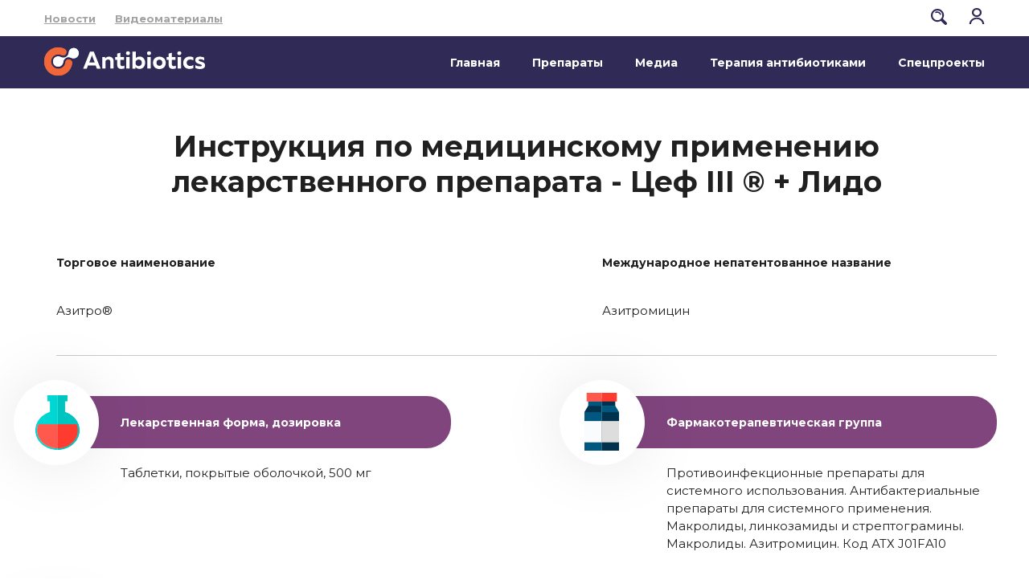

--- FILE ---
content_type: text/html; charset=UTF-8
request_url: https://antibiotics.kz/instrukczii/czef-iii-lido?action=refreshCalendar&month=3&year=2023
body_size: 16952
content:
<!DOCTYPE html>

<html>
    <head>
        <meta charset="utf-8">
        <base href="https://antibiotics.kz/">
        <title>Antibiotics.kz : Цеф III ® + Лидо : Антибиотики Казахстана</title>
        
        <meta property="og:title" content="COVID-19 ВАЖНЫЙ ВОПРОС!">
        <meta property="og:description" content="Пациенты с лёгкой формой могут находится на домашнем карантине под наблюдением врача поликлиники по месту жительства и вести мониторинг своего здоровья.">
        <meta property="og:image" content="assets/template/img/share_2.jpg">
        <meta property="og:url" content="https://antibiotics.kz/instrukczii/czef-iii-lido">
            
            
        <meta http-equiv="X-UA-Compatible" content="IE=edge">
        <meta name="viewport" content="width=device-width, initial-scale=1, maximum-scale=1">
        <link rel="icon" type="image/png" href="assets/template/img/favicon.png" />

        <!-- build:cssInline -->
        <link type="text/css" rel="stylesheet" href="/assets/components/eventscalendar2/css/default.css">
        <link rel="stylesheet" href="assets/template/css/header.css?v=24">
        <link rel="stylesheet" href="assets/template/css/main.css?v=26">
        <!-- endbuild -->
        <meta name="yandex-verification" content="fb3cd23b6d0f0e80" />
        <meta name="cmsmagazine" content="525d707011e48ec8523ac16d64b2f312" />
        
        <!-- Google Tag Manager -->
        <script>(function(w,d,s,l,i){w[l]=w[l]||[];w[l].push({'gtm.start':
        new Date().getTime(),event:'gtm.js'});var f=d.getElementsByTagName(s)[0],
        j=d.createElement(s),dl=l!='dataLayer'?'&l='+l:'';j.async=true;j.src=
        'https://www.googletagmanager.com/gtm.js?id='+i+dl;f.parentNode.insertBefore(j,f);
        })(window,document,'script','dataLayer','GTM-WDQ2944');</script>
        <!-- End Google Tag Manager -->
    <link type="text/css" rel="stylesheet" href="/assets/components/eventscalendar2/css/default.css"/>
</head>
    <body>
        <!-- Google Tag Manager (noscript) -->
        <noscript><iframe src="https://www.googletagmanager.com/ns.html?id=GTM-WDQ2944"
        height="0" width="0" style="display:none;visibility:hidden"></iframe></noscript>
        <!-- End Google Tag Manager (noscript) -->
        <div class="header">
    <div class="header--panel">
        <div class="header--wrapper">
            <div class="header--panel-left">
                <ul>
                    <li><a href="news/">Новости</a></li>
                    <li><a href="video/">Видеоматериалы</a></li>
                </ul>
            </div>
            <div class="header--panel-center">
                <form action="search" method="get" id="search-form" class="search">
    <input type="text" placeholder="Введите фразу для поиска..." name="search">
    <input type="hidden" name="id" value="87" />
    <button id="search-button">
        <svg class="icon icon-search">
            <use xmlns:xlink="http://www.w3.org/1999/xlink" xlink:href="assets/template/img/sprite.svg?v=2#search"></use>
        </svg>
    </button>
</form>
            </div>
            <div class="header--panel-right">
                <div class="lang">
                    <div class="lang--title">
                        <span>Қаз</span>
                        <svg class="icon icon-arrow-down">
                             <use xmlns:xlink="http://www.w3.org/1999/xlink" xlink:href="assets/template/img/sprite.svg#arrow-down"></use>
                        </svg>
                    </div>
                    <div class="lang--items">
                        <a href="">Рус</a>
                    </div>
                </div>
                <div class="cabinet">
                    <a href="auth/" class="auth-d">
                        <svg class="icon icon-person-1">
                             <use xmlns:xlink="http://www.w3.org/1999/xlink" xlink:href="assets/template/img/sprite.svg?v=2#person-1"></use>
                        </svg>
                    </a>
                </div>
            </div>
        </div>
    </div>
    <div class="header--top">
        <div class="header--wrapper">
            <a href="/" class="header__logo">
                <img src="assets/template/img/logo.svg" alt="">
            </a>
            <ul class="header__menu">
                <li><a href="/" class="a-menu"><span>Главная</span></a></li>
                 <li><a href="" class="a-menu show" data-modal=".modal__instruction"><span>Препараты</span></a></li>
                <li class="sub">
                    <a class="a-menu" style="cursor: pointer;">
                        <span>Медиа</span>
                    </a>
                    <ul>
                        <li>
                            <a href="news/">
                                Новости и статьи
                                <svg class="icon icon-arrow-down">
                                     <use xmlns:xlink="http://www.w3.org/1999/xlink" xlink:href="assets/template/img/sprite.svg#arrow-down"></use>
                                </svg>
                            </a>
                        </li>
                        <li>
                            <a href="video/">
                                Видеоматериалы
                                <svg class="icon icon-arrow-down">
                                    <use xmlns:xlink="http://www.w3.org/1999/xlink" xlink:href="assets/template/img/sprite.svg#arrow-down"></use>
                                </svg>
                            </a>
                        </li>
                    </ul>
                </li>
                <li>
                    <a href="auth/" class="a-menu auth-d" onclick="gtag('event', 'Личный кабинет', {'event_category': 'cabinet', 'event_action': 'click'});">
                        <!--<svg class="icon icon-person">-->
                        <!--   <use xmlns:xlink="http://www.w3.org/1999/xlink" xlink:href="assets/template/img/sprite.svg#person"></use>-->
                        <!--</svg>-->
                        <span>Терапия антибиотиками</span>
                    </a>
                </li>
                <li class="sub">
                    <a class="a-menu" style="cursor: pointer;">
                        <span>Спецпроекты</span>
                    </a>
                    <ul class="wdth left">
                        <li>
                            <a href="covid-19">
                                COVID-19 ВАЖНЫЙ ВОПРОС
                                <svg class="icon icon-arrow-down">
                                    <use xmlns:xlink="http://www.w3.org/1999/xlink" xlink:href="assets/template/img/sprite.svg#arrow-down"></use>
                                </svg>
                            </a>
                        </li>
                    </ul>
                </li>
               
               
               <!--<li class="auth">
                   <a href="auth/" onclick="gtag('event', 'Личный кабинет', {'event_category': 'cabinet', 'event_action': 'click'});">
                       <svg class="icon icon-person">
                           <use xmlns:xlink="http://www.w3.org/1999/xlink" xlink:href="assets/template/img/sprite.svg#person"></use>
                       </svg>
                   <span>Вход для врачей</span>
                   </a>
               </li> -->
           
                
                         
                <li class="menu">
                    <div class="toggle">
                        <input id="toggle" type="checkbox">
                        <label for="toggle"><span class="burger"></span><i>Меню</i></label>
                    </div>
                </li>
            </ul>
        </div>
    </div>
    <div class="header--bottom" style="display: none;">
        <div class="header--wrapper">
            <form action="search" method="get" id="search-form" class="search">
    <input type="text" placeholder="Введите фразу для поиска..." name="search">
    <input type="hidden" name="id" value="87" />
    <button id="search-button">
        <svg class="icon icon-search">
            <use xmlns:xlink="http://www.w3.org/1999/xlink" xlink:href="assets/template/img/sprite.svg?v=2#search"></use>
        </svg>
    </button>
</form>
            
        </div>
    </div>
    <div class="header--calendar" style="display: none;">
        <div class="header--calendar-wrapper">
           
            <div id='Calendar'>
	<table class="calendar"><tr>
	<td class="prev"><a href="instrukczii/czef-iii-lido?action=refreshCalendar&month=2&year=2023">&larr;</a></td>
	<td class="month" colspan="5" style="text-align:center;"><strong>Март 2023</strong></td>
	<td class="next"><a href="instrukczii/czef-iii-lido?action=refreshCalendar&month=4&year=2023">&rarr;</a></td>
</tr><tr><th class="dow">Пн</th><th class="dow">Вт</th><th class="dow">Ср</th><th class="dow">Чт</th><th class="dow">Пт</th><th class="dow">Сб</th><th class="dow">Вс</th></tr><tr><td class="emptyday">&nbsp;</td><td class="emptyday">&nbsp;</td><td class="cell workday noevent" id="calendar_id_1" data-fulldate="2023-3-1">
	<div class="date">1</div>
	<div class="event"></div>
</td><td class="cell workday noevent" id="calendar_id_2" data-fulldate="2023-3-2">
	<div class="date">2</div>
	<div class="event"></div>
</td><td class="cell workday noevent" id="calendar_id_3" data-fulldate="2023-3-3">
	<div class="date">3</div>
	<div class="event"></div>
</td><td class="cell weekend noevent" id="calendar_id_4" data-fulldate="2023-3-4">
	<div class="date">4</div>
	<div class="event"></div>
</td><td class="cell weekend noevent" id="calendar_id_5" data-fulldate="2023-3-5">
	<div class="date">5</div>
	<div class="event"></div>
</td></tr><tr><td class="cell workday noevent" id="calendar_id_6" data-fulldate="2023-3-6">
	<div class="date">6</div>
	<div class="event"></div>
</td><td class="cell workday noevent" id="calendar_id_7" data-fulldate="2023-3-7">
	<div class="date">7</div>
	<div class="event"></div>
</td><td class="cell workday noevent" id="calendar_id_8" data-fulldate="2023-3-8">
	<div class="date">8</div>
	<div class="event"></div>
</td><td class="cell workday noevent" id="calendar_id_9" data-fulldate="2023-3-9">
	<div class="date">9</div>
	<div class="event"></div>
</td><td class="cell workday noevent" id="calendar_id_10" data-fulldate="2023-3-10">
	<div class="date">10</div>
	<div class="event"></div>
</td><td class="cell weekend noevent" id="calendar_id_11" data-fulldate="2023-3-11">
	<div class="date">11</div>
	<div class="event"></div>
</td><td class="cell weekend noevent" id="calendar_id_12" data-fulldate="2023-3-12">
	<div class="date">12</div>
	<div class="event"></div>
</td></tr><tr><td class="cell workday noevent" id="calendar_id_13" data-fulldate="2023-3-13">
	<div class="date">13</div>
	<div class="event"></div>
</td><td class="cell workday noevent" id="calendar_id_14" data-fulldate="2023-3-14">
	<div class="date">14</div>
	<div class="event"></div>
</td><td class="cell workday noevent" id="calendar_id_15" data-fulldate="2023-3-15">
	<div class="date">15</div>
	<div class="event"></div>
</td><td class="cell workday noevent" id="calendar_id_16" data-fulldate="2023-3-16">
	<div class="date">16</div>
	<div class="event"></div>
</td><td class="cell workday noevent" id="calendar_id_17" data-fulldate="2023-3-17">
	<div class="date">17</div>
	<div class="event"></div>
</td><td class="cell weekend noevent" id="calendar_id_18" data-fulldate="2023-3-18">
	<div class="date">18</div>
	<div class="event"></div>
</td><td class="cell weekend noevent" id="calendar_id_19" data-fulldate="2023-3-19">
	<div class="date">19</div>
	<div class="event"></div>
</td></tr><tr><td class="cell workday noevent" id="calendar_id_20" data-fulldate="2023-3-20">
	<div class="date">20</div>
	<div class="event"></div>
</td><td class="cell workday noevent" id="calendar_id_21" data-fulldate="2023-3-21">
	<div class="date">21</div>
	<div class="event"></div>
</td><td class="cell workday noevent" id="calendar_id_22" data-fulldate="2023-3-22">
	<div class="date">22</div>
	<div class="event"></div>
</td><td class="cell workday noevent" id="calendar_id_23" data-fulldate="2023-3-23">
	<div class="date">23</div>
	<div class="event"></div>
</td><td class="cell workday noevent" id="calendar_id_24" data-fulldate="2023-3-24">
	<div class="date">24</div>
	<div class="event"></div>
</td><td class="cell weekend noevent" id="calendar_id_25" data-fulldate="2023-3-25">
	<div class="date">25</div>
	<div class="event"></div>
</td><td class="cell weekend noevent" id="calendar_id_26" data-fulldate="2023-3-26">
	<div class="date">26</div>
	<div class="event"></div>
</td></tr><tr><td class="cell workday noevent" id="calendar_id_27" data-fulldate="2023-3-27">
	<div class="date">27</div>
	<div class="event"></div>
</td><td class="cell workday noevent" id="calendar_id_28" data-fulldate="2023-3-28">
	<div class="date">28</div>
	<div class="event"></div>
</td><td class="cell workday noevent" id="calendar_id_29" data-fulldate="2023-3-29">
	<div class="date">29</div>
	<div class="event"></div>
</td><td class="cell workday noevent" id="calendar_id_30" data-fulldate="2023-3-30">
	<div class="date">30</div>
	<div class="event"></div>
</td><td class="cell workday noevent" id="calendar_id_31" data-fulldate="2023-3-31">
	<div class="date">31</div>
	<div class="event"></div>
</td><td class="emptyday">&nbsp;</td><td class="emptyday">&nbsp;</td></tr></table>
	<div class='cover'></div>
</div>
             <div class="calendar__items">

                
            </div>
        </div>
    </div>
</div>


<div class="mobile">
    <div class="mobile--wrapper">
        <ul class="mobile__nav">
            <li><a href="/"><span>Главная</span></a></li>
            <li><a href="news/"><span>Новости и статьи</span></a></li>
            <li><a href="video/"><span>Видеоматериалы</span></a></li>
            <li><a href="auth/" class="auth-d"><span>Терапия антибиотиками</span></a></li>
            <li><a href="covid-19"><span>COVID-19 ВАЖНЫЙ ВОПРОС</span></a></li>
            <li><a href="" class="show" data-modal=".modal__instruction"><span>Инструкции</span></a></li>
        </ul>
    </div>
</div>

       
        <div class="page">
            
            <div class="page--wrapper">
    <div class="instruction">
        <div class="instruction--wrapper">
            <div class="instruction__desc">
                <h1>Инструкция по медицинскому применению<br>
                    лекарственного препарата - Цеф III ® + Лидо
                </h1>
            </div>
            <div class="accordion">
            <div class="accordion-row">
                <div class="accordion-group">
                    <div class="accordion-title n-bg">
                        <h4>Торговое наименование</h4>
                    </div>
                    <div class="accordion-content n-bg a" style="">
                        <div>
                            <p>Азитро®</p>
                        </div>
                    </div>
                </div><!-- end accordion-group -->
                <div class="accordion-group">
                    <div class="accordion-title n-bg">
                        <h4>Международное непатентованное название</h4>
                    </div>
                    <div class="accordion-content n-bg a" style="">
                        <div>
                            <p>Азитромицин </p>
                        </div>
                    </div>
                </div><!-- end accordion-group -->
            </div>

            <div class="accordion-row dis">
                <div class="accordion-group">
                    <div class="accordion-title">
                        <h4>Лекарственная форма, дозировка</h4>
                        <img src="assets/template/img/icon-lec.png" alt="">
                    </div>
                    <div class="accordion-content a">
                        <div>
                            <p>
                                Таблетки, покрытые оболочкой, 500 мг
                            </p>
                        </div>
                    </div>
                </div><!-- end accordion-group -->
                <div class="accordion-group">
                    <div class="accordion-title">
                        <h4>Фармакотерапевтическая группа </h4>
                        <img src="assets/template/img/icon-grp.png" alt="">
                    </div>
                    <div class="accordion-content a">
                        <div>
                            <p>
                                Противоинфекционные препараты для системного использования. Антибактериальные препараты для системного применения. Макролиды, линкозамиды и стрептограмины. Макролиды. Азитромицин.
                                Код АТХ J01FA10

                            </p>
                        </div>
                    </div>
                </div><!-- end accordion-group -->
            </div>



            <div class="accordion-group">
                <div class="accordion-title">
                    <h4>Показания к применению</h4>
                    <img src="assets/template/img/icon-pok.png" alt="">
                </div>
                <div class="accordion-content a">
                    <div>
                        <p>
                            Азитро® показан к применению у взрослых, пожилых и детей с массой тела >45 кг.
                            <br>- инфекции верхних дыхательных путей, включая фарингит/тонзиллит, синусит, средний отит
                            <br>- инфекции нижних дыхательных путей, включая бронхит, внебольничную пневмонию
                            <br>- инфекции кожи и мягких тканей
                            <br>- бактериальные обострения хронической обструктивной болезни легких
                            <br>- внебольничная пневмония вызванная Streptococcus pneumoniae, Haemophilus influenzae, Mycoplasma pneumoniae или Chlamydia pneumoniae у пациентов, для которых уместна пероральная терапия.
                            <br>- неосложненные инфекции половых органов, вызванных хламидиями и гонококками
                        </p>
                    </div>
                </div>
            </div>

            <div class="accordion-group">
                <div class="accordion-title">
                    <h4>Перечень сведений, необходимых до начала применения</h4>
                    <img src="assets/template/img/icon-per.png" alt="">
                </div>
                <div class="accordion-content a">
                    <div>
                        <p>
                            <b>Противопоказания</b>
                            <br>-	гиперчувствительность к действующему веществу азитромицину, эритромицину, группе макролидов/кетолидов или к вспомогательным веществам
                            <br>-	совместный прием с алкалоидами (дигидроэрготамин, эрготамин)
                            <br>-	тяжелые нарушения функции печени
                            <br>-	тяжелые нарушения функции почек
                            <br>-	беременность и период лактации
                            <br>-	дети с массой тела менее 45 кг

                        </p>
                    </div>
                </div>
            </div>

            <div class="accordion-group">
                <div class="accordion-title">
                    <h4>Необходимые меры предосторожности при применении</h4>
                    <img src="assets/template/img/icon-v.png" alt="">
                </div>
                <div class="accordion-content a">
                    <div>
                        <p>
                            <i>Гиперчувствительность</i><br>
                            Как и в случае с эритромицином и другими макролидами, сообщалось о редких серьезных аллергических реакциях, в том числе отеке Квинке и анафилаксии (в редких случаях со смертельным исходом), лекарственной реакции с эозинофилией,  тяжелой кожной реакции, включая острый генерализованный экзантематозный пустулез (AGEP)   эксфолиативный дерматит, синдром Стивенса-Джонсона  и токсический эпидермальный некролиз (в редких случаях со смертельным исходом) и системными симптомами (DRESS-синдром). Некоторые из этих реакций на азитромицин ведут к развитию рецидивирующих симптомов и требуют более длительного периода наблюдения и лечения.
                        </p>
                        <p>
                            <i>Гепатотоксичность</i>
                            <br>Печень является основным органом для выведения азитромицина, поэтому азитромицин следует с осторожностью назначать пациентам с выраженным заболеванием печени. Сообщались случаи молниеносного гепатита, потенциально ведущего к опасной для жизни печеночной недостаточности. У некоторых пациентов, возможно, имелись существующие заболевания печени или они принимали другие гепатотоксические лекарственные средства.
                            <br>В случае появления признаков и симптомов дисфункции печени, таких как быстро развивающаяся астения, сопровождающиеся с желтухой, изменением цвета мочи, склонностью к кровотечениям или печеночной энцефалопатией, немедленно провести функциональные пробы печени, анализы. При развитии дисфункции печени необходимо прекратить прием азитромицина.
                        </p>
                        <p>
                            <i>Производные алкалоидов спорыньи </i>
                            <br>У пациентов, получающих производные эрготамина, появление эрготизма спровоцировано одновременным приемом некоторых макролидных антибиотиков. Нет данных относительно возможности взаимодействия между спорыньей и азитромицином. Тем не менее, из-за теоретической возможности развития эрготизма, азитромицин и производные спорыньи принимаются раздельно.
                        </p>
                        <p>
                            <i>Нарушение кровообращения </i>
                            <br>Пролонгированная сердечная реполяризация и удлинение интервала QT, ведущие к риску развития сердечной аритмии и двунаправленной тахикардии, отмечались при лечении с другими макролидами, включая азитромицин. Следующие состояния повышают риск развития желудочковых аритмий (в том числе двунаправленной тахикардии), которые могут привести к остановке сердца, вследствие чего азитромицин следует применять с осторожностью у пациентов с текущими проаритмогенными состояниями (особенно женщины и пожилые пациенты), например:
                            <br>-	с врожденным или документально подтвержденным удлинением интервала QT
                            <br>-	больные, которые в настоящее время проходят лечение с другими активными веществами, известными как удлиняющие интервал QT, например, антиаритмические средства класса IA (хинидин и прокаинамид) и класса III (дофетилид, амиодарон и соталол), цизаприд и терфенадин; антипсихотические средства, такие как пимозид; антидепрессанты, такие как циталопрам; и фторхинолоны, такие как моксифлоксацин и левофлоксацин
                            <br>-	с нарушением электролитного баланса, особенно в случаях гипокалиемии и гипомагниемии
                            <br>-	с клинически значимой брадикардией, сердечной аритмией или тяжелой сердечной недостаточностью.

                        </p>
                        <p>
                            <i>Суперинфекции</i>
                            <br>Как и при приеме любых антибиотиков, рекомендуется наблюдение за признаками суперинфекции, вызванное резистентными микроорганизмами, включая грибы.
                        </p>

                        <p>
                            <i>Clostridium difficile-ассоциированная диарея</i>
                            <br>Диарея, вызванная Clostridium difficile, сообщалась во всех случаях использования антибактериальных агентов, включая азитромицин, и может варьироваться по степени тяжести от легкой диареи до смертельного колита. Лечение антибактериальными средствами изменяет нормальную флору кишечника, что ведет к чрезмерному росту C. difficile.
                            <br>C. difficile производит токсины A и B, которые способствуют развитию диареи, ассоциированной с C. difficile (CDAD). Штамм, производящий гипертоксин C. difficile приводит к повышенной заболеваемости и смертности, так как эти инфекции могут быть резистентными к антимикробной терапии и могут потребовать проведение колэктомии. CDAD должен учитываться у всех больных, которые жалуются на диарею после использования антибиотиков. Необходим тщательный анамнез, так как CDAD может развиться через два месяца после введения антибактериальных агентов.

                        </p>

                        <p>
                            <i>
                                Стрептококковые инфекции
                            </i>
                            <br>Пенициллин, как правило, является препаратом выбора при лечении ларингита /тонзиллита, вызванных Streptococcus pyogenes и используется в качестве профилактики в острой ревматической лихорадки.
                            <br>Азитромицин, как правило, эффективен против стрептококкового фарингита, но нет информации, касательно его эффективности для предотвращения острой ревматоидной лихорадки.
                        </p>


                        <p>
                            <i>
                                Почечная недостаточность
                            </i>
                            <br>У пациентов с тяжелой почечной недостаточностью (СКФ <10 мл / мин) наблюдалось 33% увеличение системного воздействия азитромицина.
                        </p>
                        <p>
                            <i>Печеночная недостаточность </i>
                            <br>Печень является основным органом для выведения азитромицина, поэтому азитромицин следует с осторожностью назначать пациентам с выраженным заболеванием печени. Сообщались случаи молниеносного гепатита, потенциально ведущего к опасной для жизни печеночной недостаточности.
                            <br>У некоторых пациентов, возможно, имелись существующие заболевания печени или они принимали другие гепатотоксические лекарственные средства.
                            <br>В случае появления признаков и симптомов дисфункции печени, таких как быстро развивающаяся астения, связанная с желтухой, темная моча, склонность к кровотечениям или печеночной энцефалопатии, немедленно провести функциональные пробы печени, анализы. При развитии дисфункции печени необходимо остановить прием азитромицина.

                        </p>
                        <p>
                            <i>Миастения гравис</i>
                            <br>
                            Обострение симптомов миастении и новое начало синдрома миастении были зарегистрированы у пациентов, получающих азитромицин.
                        </p>
                    </div>
                </div>
            </div>

            <div class="accordion-group">
                <div class="accordion-title">
                    <h4>Взаимодействия с другими лекарственными препаратами</h4>
                    <img src="assets/template/img/icon-prep.png" alt="">
                </div>
                <div class="accordion-content a">
                    <div>
                        <p>
                            Антациды: при изучении влияния одновременного применения антацидов на фармакокинетику азитромицина не отмечали изменений биодоступности, хотя максимальная концентрация азитромицина в плазме крови снижалась на 25%. Пациентам не следует одновременно принимать азитромицин и антациды.
                            <br><i>Цетиризин:</i> у здоровых добровольцев, совместный прием 5-дневного курса азитромицина с цетиризином 20 мг в равновесном состоянии не привело к фармакокинетическому взаимодействию и значимому изменению в   интервале QT.
                            <br><i>Диданозин (дидезоксиинозин):</i> совместный прием 1200 мг/сут азитромицина 400 мг/сут диданозина у  ВИЧ-положительных больных, не влияет на равновесное состояние фармакокинетики диданозина по сравнению с плацебо.
                            <br><i>Дигоксин (субстраты P-gp):</i> одновременное применение макролидных антибиотиков, в том числе азитромицина, с субстратами P-гликопротеина, такими как дигоксин приводит к увеличению сывороточных уровней субстратов P-гликопротеина. Поэтому при одновременном применении азитромицина и субстратов P-гликопротеина, таких как дигоксин, следует помнить о возможности повышения концентраций субстратов P-гликопротеина в сыворотке.
                            <br><i>Зидовудин:</i> при однократном применении 1000 мг и многократном применении 1200 мг или 600 мг азитромицина выявлено незначительное влияние на плазменную фармакокинетику или выведение с мочой зидовудина или его глюкуронидных метаболитов. Однако прием азитромицина повышал концентрацию фосфорилированного зидовудина (клинически активного метаболита) в мононуклеарах периферической крови. Остаётся неопределенной клиническая значимость данных показателей, но возможно они могут пригодиться пациентам.
                            <br>Азитромицин не взаимодействует с системой цитохрома Р450 печени. Он не участвует в фармакокинетическом лекарственном взаимодействии, как эритромицин и другие макролиды.
                            <br>Азитромицин не индуцирует или инактивирует цитохром P450 с помощью комплекса цитохром-метаболит.
                            <br><i>Производные эрготамина:</i> из-за теоретической возможности развития эрготизма, одновременное использование азитромицина с производными спорыньи не рекомендуется.
                            <br>Фармакокинетические исследования были проведены с азитромицином и следующими препаратами с известным цитохром Р450- опосредованным метаболизмом.
                            <br><i>Аторвастатин:</i> совместное введение аторвастатина (10 мг ежедневно) и азитромицина (500 мг ежедневно) не изменяло концентрацию аторвастатина в плазме крови (на основе анализа HMG CoA-редуктазы). Тем не менее, зарегистрированы постмаркетинговые случаи рабдомиолиза у пациентов, получающих азитромицин со статинами.
                            <br><i>Карбамазепин:</i> в исследовании фармакокинетического взаимодействия азитромицина на здоровых добровольцев, препарат не оказал значительного влияния на уровень карбамазепина в плазме крови или на его активные метаболиты.
                            <br><i>Циметидин:</i> изменение фармакокинетики азитромицина не отмечалось в фармакокинетическом исследовании, изучающем действие разовой дозы циметидина, принятой за 2 часа до азитромицина, на фармакокинетику азитромицина.
                            <br><i>Пероральные кумариновые антикоагулянты:</i> в фармакокинетических исследованиях взаимодействия азитромицин не меняет антикоагулянтный эффект однократной дозы 15 мг варфарина, введенной здоровым добровольцам. В постмаркетинговый период получены сообщения об усилении антикоагуляции после совместного приема азитромицина и пероральных кумариновых антикоагулянтов. Хотя причинно-следственная связь не установлена, следует учитывать частоту мониторинга протромбинового времени, при назначении азитромицина больным, получающим пероральные антикоагулянты, типа кумарина.
                            <br><i>Циклоспорин:</i> в фармакокинетическом исследовании у здоровых добровольцев, которые в течение 3 дней перорально получали 500 мг/день азитромицина, а затем однократно перорально 10 мг/кг циклоспорина, Cmax и AUC0-5 циклоспорина оказались значительно повышенными. Следовательно, следует проявлять осторожность, прежде чем рассматривать одновременное введение этих препаратов. Если совместное введение этих препаратов необходимо, следует контролировать уровни циклоспорина и соответствующим образом скорректировать дозу.
                            <br><i>Эфавиренз:</i> совместный прием однократной дозы азитромицина 600 мг и 400 мг эфавиренза в день в течение 7 дней не приводит к клинически значимым фармакокинетическим взаимодействиям.
                            <br><i>Флуконазол:</i> совместный прием однократной дозы 1200 мг азитромицина не изменяет фармакокинетику однократной дозы 800 мг флуконазола. Общее воздействие и период полувыведения азитромицина не изменялись при совместном введении с флуконазолом, однако, наблюдалось клинически незначительное снижение Cmax (18%) азитромицина.
                            <br><i>Индинавир:</i> совместный прием однократной дозы 1200 мг азитромицина не оказал статистически значимого воздействия на фармакокинетику индинавира, вводимого в дозировке 800 мг три раза в день в течение 5 дней.
                            <br><i>Метилпреднизолон:</i> В исследовании фармакокинетического взаимодействия у здоровых волонтеров азитромицин не проявил значительного влияния на фармакокинетику метилпреднизолона.
                            <br><i>Мидазолам:</i> у здоровых добровольцев совместное введение с азитромицином 500 мг/сут в течение 3 дней не вызывает клинически значимых изменений в фармакокинетике и фармакодинамике однократной дозы 15 мг мидазолама.
                            <br><i>Нелфинавир:</i> совместное введение азитромицина (1200 мг) и нелфинавира в равновесном состоянии (750 мг три раза в день) привело к увеличению концентрации азитромицина. Клинически значимых побочных эффектов не наблюдалось и коррекции дозы не требуется.
                            <br><i>Рифабутин:</i> одновременное применение азитромицина и рифабутина не повлияло на концентрацию этих препаратов в плазме крови.
                            <br>Нейтропению выявляли при одновременном применении азитромицина и рифабутина. Хотя нейтропения была связана с применением рифабутина, причинная связь с одновременным приемом азитромицина не была установлена.
                            <br><i>Силденафил:</i> у нормальных здоровых мужчин-добровольцев не получено доказательств влияния азитромицина (500 мг ежедневно в течение 3 дней) на AUC и Cmax силденафила или его основного циркулирующего метаболита.
                            <br><i>Терфенадин:</i> в фармакокинетических исследованиях не сообщалось о взаимодействии между азитромицином и терфенадином. В некоторых случаях невозможно полностью исключить вероятность взаимодействия. Тем не менее, не было получено конкретных доказательств того, что такое взаимодействие имело место.
                            <br><i>Теофиллин:</i> не получено доказательств клинически значимого фармакокинетического взаимодействия между азитромицином и теофиллином при их одновременном применении здоровыми волонтерами.
                            <br><i>Триазолам:</i> у 14 здоровых добровольцев совместное введение азитромицина 500 мг на 1 день и 250 мг на 2 день с 0,125 мг триазолама на 2 день не оказало существенного влияния на любую из фармакокинетических переменных для триазолама, по сравнению с совместным введением триазолама и плацебо.
                            <br><i>Триметоприм/сульфаметоксазол:</i>  совместное введение триметоприма/ сульфаметоксазола DS (160 мг / 800 мг) в течение 7 дней с азитромицином 1200 мг на 7 день не оказало существенного влияния на максимальную концентрацию, общее воздействие или выведение триметоприма или сульфаметоксазола. Концентрации азитромицина в сыворотке были похожи на таковые, наблюдаемые в других исследованиях.

                        </p>
                    </div>
                </div>
            </div>

            <div class="accordion-group">
                <div class="accordion-title">
                    <h4>Специальные предупреждения</h4>
                    <img src="assets/template/img/icon-s.png" alt="">
                </div>
                <div class="accordion-content a">
                    <div>
                        <p>
                            <i>Во время беременности или лактации</i>
                            <br>Адекватные данные о применении азитромицина у беременных отсутствуют. В исследованиях репродуктивной токсичности на животных тератогенного вредного воздействия азитромицина на плод не выявлено, однако препарат проникал через плаценту. Безопасность применения азитромицина во время беременности не подтверждена, поэтому в этот период азитромицин назначают только в том случае, если предполагаемая польза превышает риск.
                            <br>Cообщалось, что азитромицин проникает в грудное молоко, но соответствующих и должным образом контролируемых клинических исследований, которые давали бы возможность охарактеризовать фармакокинетику экскреции азитромицина в грудное молоко, не проводилось. Применение азитромицина в период кормления грудью возможно только в случаях, если ожидаемая польза для матери превышает потенциальный риск для ребенка.
                            <br>Исследование фертильности проводили на крысах; показатель беременности снижался после введения азитромицина. Релевантность этих данных относительно человека неизвестна.
                            <br>Особенности влияния препарата на способность управлять транспортным средством или потенциально опасными механизмами
                            <br>Данных о влиянии азитромицина на способность пациента управлять машиной или потенциально опасными механизмами нет.
                            <br>В связи с возможностью возникновения таких нежелательных эффектов, как головокружение и судороги, следует соблюдать осторожность при управлении автотранспортом и занятий с опасными механизмами.
                        </p>
                    </div>
                </div>
            </div>

            <div class="accordion-group">
                <div class="accordion-title">
                    <h4>Рекомендации по применению</h4>
                    <img src="assets/template/img/icon-v.png" alt="">
                </div>
                <div class="accordion-content a">
                    <div>
                        <p>
                            <i><b>Режим дозирования</b></i>
                            <br><i>Детям с массой тела >45 кг и взрослым, включая пожилых:</i>
                            <br>Суточная доза составляет 500 мг в день, в один прием, в течение 3 дней (общая доза 1500мг). При неосложненных инфекциях половых органов, вызванных хламидиями, назначают однократно 1000 мг в сутки. Для восприимчивых гонококков рекомендуемая доза азитромицина составляет 1000 мг или 2000 мг в комбинации с 250 мг или 500 мг цефтриаксона, в соответствии с практическими рекомендациями для лечения.
                        </p>

                        <p>
                            <i><b>Особые группы пациентов</b></i>
                            <br><i>Пациенты с печеночной недостаточностью</i>
                            <br>Поскольку азитромицин метаболизируется в печени и выводится с желчью, препарат не следует назначать пациентам, страдающим тяжелыми заболеваниями печени.
                            <br>
                            <i>Пациенты с почечной недостаточностью</i>
                            <br>Для пациентов с легкой и умеренной почечной недостаточностью (скорость клубочковой фильтрации 10 - 80 мл/мин) корректировки дозы не требуется. Следует проявлять осторожность при назначении азитромицин пациентам с тяжелой почечной недостаточностью (СКФ <10 мл / мин).
                        </p>

                        <p>
                            <i><b> Метод и путь введения</b></i>
                            <br>Азитро® следует принимать за час до еды или через 2 ч после еды.  Препарат принимают 1 раз в сутки.
                        </p>
                        <p>
                            <i><b>Длительность лечения</b></i>
                            <br> Не применимо
                        </p>
                        <p>
                            <i><b>Меры, которые необходимо принять в случае передозировки</b></i>
                            <br><i>Симптомы:</i> временная потеря слуха, сильная тошнота, рвота и диарея.
                            <br><i>Лечение:</i> общая симптоматическая и поддерживающая терапия, при необходимости активированный уголь.
                        </p>
                    </div>
                </div>
            </div>

            <div class="accordion-group">
                <div class="accordion-title">
                    <h4>Меры, необходимые при пропуске одной или нескольких доз лекарственного препарата </h4>
                    <img src="assets/template/img/icon-vid.png" alt="">
                </div>
                <div class="accordion-content a">
                    <div>
                       <p>
                           Не применимо
                       </p>
                    </div>
                </div>
            </div>

            <div class="accordion-group">
                <div class="accordion-title">
                    <h4>Указание на наличие риска симптомов отмены</h4>
                    <img src="assets/template/img/icon-s.png" alt="">
                </div>
                <div class="accordion-content a">
                    <div>
                        <p>Не применимо</p>
                    </div>
                </div>
            </div>

            <div class="accordion-group">
                <div class="accordion-title">
                    <h4>Рекомендации по обращению за консультацией к медицинскому работнику для разъяснения способа применения лекарственного препарата</h4>
                    <img src="assets/template/img/icon-f.png" alt="">
                </div>
                <div class="accordion-content a">
                    <div>
                        <p>
                            Обратитесь к врачу или фармацевту за советом прежде, чем принимать лекарственный препарат.
                        </p>
                    </div>
                </div>
            </div>

            <div class="accordion-group">
                <div class="accordion-title">
                    <h4>Описание нежелательных реакций, которые проявляются при стандартном применении ЛП и меры, которые следует принять в этом случае </h4>
                    <img src="assets/template/img/icon-v.png" alt="">
                </div>
                <div class="accordion-content a">
                    <div>
                        <p>
                            <i>Очень часто (≥1/10)</i>
                            <br>-	диарея, боль в животе, тошнота, метеоризм
                        </p>
                        <p>
                            <i>Часто (≥1/100 до <1/10)</i>
                            <br>-	головокружение, головная боль, извращение вкуса, парестезии
                            <br>-	нарушение зрения
                            <br>-	рвота, диспепсия, анорексия
                            <br>-	зуд, сыпь
                            <br>-	 артралгия, усталость
                            <br>-	снижение количества лимфоцитов, повышение количества эозинофилов, снижение содержания бикарбоната в сыворотке крови

                        </p>

                        <p>
                            <i>Нечасто (≥1/1000 до <1/100) </i>
                            <br>-	кандидоз (включая оральный), вагинальные инфекции
                            <br>-	лейкопения, нейтропения, эозинофилия
                            <br>-	ангионевротический отек, гиперчувствительность
                            <br>-	нервозность
                            <br>-	гипестезия, бессонница, сонливость
                            <br>-	нарушение слуха, вплоть до глухоты, шум в ушах
                            <br>-	сердцебиение
                            <br>-	запор, гастрит, гастроэнтерит, гиперсекреция слюнных желез
                            <br>-	гепатит
                            <br>-	реакция фоточувствительности, крапивница, синдром Стивенса-Джонсона
                            <br>-	отек, астения, недомогание, боль в груди
                            <br>-	повышение уровня аспартатаминотрансферазы, аланинаминотрансферазы, повышение билирубина, мочевины и креатинина в крови, аномальный уровень калия в крови
                            <br>-	остеоартрит, миалгия, боль в спине, боль в шее
                            <br>-	дизурия, боль в области почки
                            <br>-	метроррагия, поражение яичек

                        </p>

                        <p>
                            <i>Редко (≥1/10 000 до <1/1000)</i>
                            <br>-	ажитация
                            <br>-	вертиго
                            <br>-	анормальная печеночная функция

                        </p>

                        <p>
                            <i>Очень редко (<1/10 000)</i>
                            <br>-	лекарственная реакция с эозинофилией и системными симптомами (DRESS-синдром)
                        </p>

                        <p>
                            <i>Неизвестно</i><br>
                            <br>-	псевдомембранозный колит
                            <br>-	тромбоцитопения, гемолитическая анемия
                            <br>-	анафилактическая реакция
                            <br>-	агрессия, тревога
                            <br>-	обмороки, судороги, психомоторная гиперактивность, аносмия, агевзия, парасомния, миастения
                            <br>-	двунаправленная (пируэтная) тахикардия, аритмия, включая желудочковую тахикардию, удлинение QT   интервала на электрокардиограмме
                            <br>-	артериальная гипотензия
                            <br>-	панкреатит, изменение цвета языка
                            <br>-	печеночная недостаточность (в редких случаях с летальным исходом), молниеносный гепатит, некроз печени, холестатическая желтуха
                            <br>-	токсический эпидермальный некролиз, мультиформная эритема
                            <br>-	острая почечная недостаточность, интерстициальный нефрит

                        </p>
                    </div>
                </div>
            </div>

            <div class="accordion-group">
                <div class="accordion-title">
                    <h4>При возникновении нежелательных лекарственных реакций обращаться к медицинскому работнику, фармацевтическому работнику или напрямую в информационную базу данных по нежелательным реакциям (действиям) на лекарственные препараты, включая сообщения о неэффективности лекарственных препаратов</h4>
                    <img src="assets/template/img/icon-pok.png" alt="">
                </div>
                <div class="accordion-content a">
                    <div>
                        <p>
                            РГП на ПХВ «Национальный Центр экспертизы лекарственных средств и медицинских изделий» Комитета контроля качества и безопасности товаров и услуг Министерства здравоохранения Республики Казахстан
                            http://www.ndda.kz
                        </p>
                    </div>
                </div>
            </div>


            <div class="accordion-group">
                <div class="accordion-title">
                    <h4>Дополнительные сведения</h4>
                    <img src="assets/template/img/icon-so.png" alt="">
                </div>
                <div class="accordion-content a">
                    <div>
                        <p>
                            <b><i>Состав лекарственного препарата</i></b>
                            <br>Одна таблетка содержит активное вещество – азитромицина дигидрат 524.0 мг (в пересчёте на азитромицин) 500.0 мг
                            <br><i>вспомогательные вещества:</i> целлюлоза микрокристаллическая, повидон, натрия крахмала гликолят, кремния диоксид коллоидный, кальция стеарат
                            <br><i>состав оболочки:</i> гипромеллоза, титана диоксид (Е 171), триацетин, масло вазелиновое.

                        </p>
                    </div>
                </div>
            </div>

            <div class="accordion-group">
                <div class="accordion-title">
                    <h4>Описание внешнего вида, запаха, вкуса</h4>
                    <img src="assets/template/img/icon-vid.png" alt="">
                </div>
                <div class="accordion-content a">
                    <div>
                        <p>
                            Таблетки, покрытые оболочкой, овальной формы, двояковыпуклые, белого или белого с сероватым оттенком цвета, на одной стороне имеется риска.
                        </p>
                    </div>
                </div>
            </div>

            <div class="accordion-group">
                <div class="accordion-title">
                    <h4>Форма выпуска и упаковка</h4>
                    <img src="assets/template/img/icon-prep.png" alt="">
                </div>
                <div class="accordion-content a">
                    <div>
                        <p>
                            По 3 таблетки помещают в контурную ячейковую упаковку из пленки поливинилхлоридной и фольги алюминиевой.
                            <br>По 1 контурной упаковке вместе с утвержденной инструкцией по медицинскому применению на казахском и русском языках помещают в пачку из картона.
                            <br>Допускается информацию из инструкции по применению на казахском и русском языках наносить  на пачку.
                            <br>Пачки с лекарственным препаратом помещают в коробки из картона.
                        </p>
                    </div>
                </div>
            </div>

            <div class="accordion-group">
                <div class="accordion-title">
                    <h4>Срок хранения</h4>
                    <img src="assets/template/img/icon-call.png" alt="">
                </div>
                <div class="accordion-content a">
                    <div>
                        <p>
                            3 года<br>
                            Не применять по истечении срока годности!
                        </p>
                    </div>
                </div>
            </div>

            <div class="accordion-group">
                <div class="accordion-title">
                    <h4>Условия хранения</h4>
                    <img src="assets/template/img/icon-hron.png" alt="">
                </div>
                <div class="accordion-content a">
                    <div>
                        <p>
                            Хранить в защищенном от света месте при температуре не выше 25 °С.
                            <br>Хранить в недоступном для детей месте!
                        </p>
                    </div>
                </div>
            </div>


            <div class="accordion-group">
                <div class="accordion-title">
                    <h4>Условия отпуска из аптек</h4>
                    <img src="assets/template/img/icon-f.png" alt="">
                </div>
                <div class="accordion-content a">
                    <div>
                        <p>
                            По рецепту
                        </p>
                    </div>
                </div>
            </div>

            <div class="accordion-group">
                <div class="accordion-title n-bg">
                    <h4>Сведения о производителе </h4>
                </div>
                <div class="accordion-content n-bg a">
                    <div>
                        <p>
                            АО «Химфарм», Республика Казахстан, г. Шымкент, ул. Рашидова, 81
                            <br>Номер телефона: +7 7252 (610151)
                            <br>Номер автоответчика: +7 7252 (561342)
                            <br>Факс: +7 7252 (561406)
                            <br>Адрес электронной почты: complaints@santo.kz
                        </p>
                    </div>
                </div>
            </div>

            <div class="accordion-group">
                <div class="accordion-title n-bg">
                    <h4>Наименование, адрес и контактные данные (телефон, факс, электронная почта) организации на территории Республики Казахстан, принимающей претензии (предложения)  по качеству лекарственных  средств  от потребителей и  ответственной за пострегистрационное наблюдение за безопасностью лекарственного средства </h4>
                </div>
                <div class="accordion-content n-bg a">
                    <div>
                        <p>
                            АО «Химфарм», Республика Казахстан, г. Шымкент, ул. Рашидова, 81
                            <br>Номер телефона +7 7252 (610150)
                            <br>Адрес электронной почты phv@santo.kz; infomed@santo.kz
                        </p>
                    </div>
                </div>
            </div>
        </div>
        </div>
    </div>
              </div>
        </div>        
        <footer class="footer">
            <div class="footer--wrapper">
                <a class="footer__logo" href="/">
                    <img src="assets/template/img/logo-f.png" alt="">
                </a>
                <ul class="footer__menu">
                    <li><a href="http://www.santo.kz/about/" target="_blank">О компании Santo</a></li>
                    <li><a href="#">Юридическая информация</a></a></li>
                    
                </ul>
                <div class="footer__copy">
                    <p>
                        © 2018 Santo. All rights reserved.
                    </p>
                </div>
                <div class="footer__notice">
                    <p>Наименование, адрес и контактные данные  (телефон,  факс,  электронная  почта) организации на территории Республики Казахстан, принимающей претензии (предложения)  по качеству лекарственных  средств  от потребителей и ответственная за пострегистрационное наблюдение за безопасностью лекарственного средства:</p>
                    <div>
                        <p> <i>АО «Химфарм»,</i><br> Республика Казахстан,<br> г. Шымкент, ул. Рашидова, 81</p>
                    </div>
                    <div>
                        <p>
                            <i>Адреса по качеству:</i><br>
                            Номер телефона: +7 7252 (610150); +7 7252 (610151)<br>
                            Адрес электронной почты: complaints@santo.kz
                        </p>
                    </div>
                    <div>
                        <p>
                            <i>Адреса по фармаконадзору:</i><br>
                            Номер телефона: +7 7252 (610150)<br>
                            Адрес электронной почты: phv@santo.kz; infomed@santo.kz
                        </p>
                    </div>
                </div>
            </div>
        </footer>       
      
       <div class="modal" style="display:none;">
            <div class="modal__wrapper">
                <div class="modal__content modal__video">
                    <button class="close close-icon close-congrats">
                        <svg class="icon icon-close">
                            <use xmlns:xlink="http://www.w3.org/1999/xlink" xlink:href="assets/template/img/sprite.svg#close"></use>
                        </svg>
                    </button>
                    <div id="video"></div>
                </div>
                <div class="modal__content modal__thx">
                    <button class="close close-icon close-congrats">
                        <svg class="icon icon-close">
                            <use xmlns:xlink="http://www.w3.org/1999/xlink" xlink:href="assets/template/img/sprite.svg#close"></use>
                        </svg>
                    </button>
                    <h3>Ваша заявка принята!</h3>
                    <p>
                        В ближайщее время с вами свяжется наш специалист.
                    </p>
                </div>
                <div class="modal__content modal__instruction">
                    <button class="close-icon close">
                        <svg class="icon icon-close">
                            <use xmlns:xlink="http://www.w3.org/1999/xlink" xlink:href="assets/template/img/sprite.svg#close"></use>
                        </svg>
                    </button>
                    <h2>
                        Инструкции по медицинскому<br>применению лекарственных препаратов:
                    </h2>
                    <ul class="modal__instruction-items">
                        <li>
                            <a href="instrukczii/trihopol-tablets">
                                Трихопол
                                <br>
                                <svg width="94" height="96" viewBox="0 0 94 96" fill="none" xmlns="http://www.w3.org/2000/svg">
                                    <rect x="30.1935" y="80.9032" width="15.0968" height="15.6774" rx="7.54839" transform="rotate(-180 30.1935 80.9032)" fill="#81457E"/>
                                    <path d="M15.4838 61.3548C15.4838 61.3548 13.69 61.5823 11.9514 58.3762C11.0589 56.7287 9.68921 55.3963 8.33694 54.1065C5.42761 51.322 2.40431 48.4156 1.03078 44.6313C-0.00467492 41.781 -0.00660485 38.6755 0.00112402 35.6434L0.124758 4.42243C0.124758 3.31248 0.163397 2.10196 0.862719 1.24532C1.37272 0.618797 1.97063 3.42532e-06 2.90466 7.33066e-06C9.48384 3.08573e-05 16.2891 8.62959e-06 22.6023 9.24227e-06C28.0114 9.76721e-06 38.3467 3.14083e-06 42.3853 3.53278e-06C43.193 3.61116e-06 43.9192 0.618801 44.4273 1.24533C45.1285 2.10583 45.1633 3.31248 45.1671 4.42244L45.2888 35.6434C45.2985 38.6755 45.2888 41.781 44.2611 44.6313C42.8876 48.4156 39.8624 51.322 36.953 54.1066C35.6008 55.4021 34.2292 56.7287 33.3347 58.3762C31.5961 61.5823 29.6129 61.3548 29.6129 61.3548" fill="#81457E"/>
                                    <path d="M21.0968 33.4839C21.0968 35.0873 19.797 36.3871 18.1936 36.3871L3.05176e-05 36.3871L3.16882e-05 30.5807L18.1936 30.5807C19.797 30.5807 21.0968 31.8805 21.0968 33.4839Z" fill="white"/>
                                    <path d="M15.0968 22.8388C15.0968 24.4422 13.797 25.742 12.1936 25.742L3.14713e-05 25.742L3.23248e-05 19.9356L12.1936 19.9356C13.797 19.9356 15.0968 21.2354 15.0968 22.8388Z" fill="white"/>
                                    <path d="M21.0968 12.1936C21.0968 13.797 19.797 15.0969 18.1936 15.0969L3.05176e-05 15.0969L3.16882e-05 9.29041L18.1936 9.29041C19.797 9.29041 21.0968 10.5902 21.0968 12.1936Z" fill="white"/>
                                    <rect x="19.9355" y="56.9033" width="5.6129" height="8.32258" fill="#81457E"/>
                                    <path fill-rule="evenodd" clip-rule="evenodd" d="M93.776 74.4946C93.776 78.0056 90.8782 80.9033 87.3118 80.9033C83.8008 80.9033 80.9031 78.0054 80.9031 74.4946C80.9031 70.6494 84.8599 65.7454 87.3118 62.9033C89.7638 65.9125 93.776 70.4823 93.776 74.4946ZM90.321 74.4946C90.321 74.1603 90.5439 73.9374 90.8782 73.9374C91.1568 73.9374 91.4354 74.1603 91.4354 74.4946C91.4354 76.7238 89.5964 78.5626 87.3115 78.5626C87.0329 78.5626 86.7543 78.3398 86.7543 78.0054C86.7543 77.7268 87.0329 77.4482 87.3115 77.4482C88.9833 77.4482 90.3208 76.1108 90.3208 74.4947L90.321 74.4946Z" fill="#81457E"/>
                                    <path d="M90.0742 34.4638L88.6605 34.4638L88.6612 14.6097C88.6612 9.39056 85.8726 4.56679 81.3462 1.95719C76.8198 -0.652397 71.243 -0.652398 66.7168 1.95719C62.1904 4.56679 59.4018 9.39056 59.4018 14.6097L59.4018 23.5209L56.8588 23.5209C56.0328 23.5209 55.363 24.1899 55.363 25.0148L55.363 48.992C55.363 49.3881 55.5206 49.7683 55.801 50.0484C56.0815 50.3285 56.4621 50.4859 56.8588 50.4859L59.4018 50.4859L59.4018 74.9923C59.4993 79.7314 57.6828 84.3103 54.3613 87.6962C51.0397 91.0821 46.4934 92.9902 41.7474 92.9902C37.0006 92.9902 32.4544 91.0821 29.1327 87.6962C25.8111 84.3103 23.9947 79.7314 24.0923 74.9923L24.0923 73.297C24.0923 72.4714 23.4225 71.8031 22.5964 71.8031C21.7703 71.8031 21.1005 72.4714 21.1005 73.297L21.1005 74.985C20.995 80.5217 23.1233 85.8676 27.0072 89.8204C30.8905 93.7732 36.2021 96 41.7475 96C47.2923 96 52.6039 93.7732 56.4878 89.8204C60.3711 85.8677 62.4993 80.5217 62.3938 74.985L62.3938 50.4785L65.3334 50.4785C65.7301 50.4785 66.1108 50.3211 66.3912 50.041C66.6717 49.7603 66.8293 49.3808 66.8293 48.9846L66.8293 25.016C66.8293 24.6199 66.6717 24.2397 66.3912 23.9596C66.1107 23.6795 65.7301 23.5221 65.3334 23.5221L62.3938 23.5221L62.3938 14.6109C62.3938 10.4588 64.6123 6.62202 68.213 4.54596C71.8137 2.46989 76.25 2.46989 79.8506 4.54596C83.4513 6.62202 85.6698 10.4588 85.6698 14.6109L85.6698 34.465L84.1739 34.465C83.3472 34.465 82.6781 35.1339 82.6781 35.9589L82.6781 45.9979C82.6781 46.3941 82.8357 46.7735 83.1161 47.0543C83.3966 47.3344 83.7773 47.4918 84.1739 47.4918L85.6177 47.4918L85.617 58.7999C85.617 59.6255 86.2868 60.2937 87.1129 60.2937C87.939 60.2937 88.6088 59.6255 88.6088 58.7999L88.6088 47.4918L90.0525 47.4918C90.4492 47.4918 90.8298 47.3344 91.1103 47.0543C91.3908 46.7735 91.5484 46.3941 91.5484 45.9979L91.5484 35.9589C91.5484 35.1426 90.892 34.477 90.0746 34.465L90.0742 34.4638ZM63.8445 47.4906L58.362 47.4906L58.362 26.5097L63.8445 26.5097L63.8445 47.4906ZM88.5784 44.5028L85.6914 44.5028L85.6914 37.4516L88.5784 37.4516L88.5784 44.5028Z" fill="#81457E"/>
                                </svg>
                            </a>
                        </li>
            
                        <li>
                            <a href="instrukczii/czef-iii-lido">
                                Цеф III® + Лидо
                                <br>
                                <svg width="59" height="97" viewBox="0 0 59 97" fill="none" xmlns="http://www.w3.org/2000/svg">
                                    <path d="M47.647 28.9107H46.8652L46.8642 23.7051H50.4913C51.4347 23.7051 52.3386 23.3301 53.0053 22.6634C53.6719 21.9967 54.047 21.0919 54.047 20.1494V11.1321C54.043 8.30358 52.918 5.59312 50.919 3.59303C48.9189 1.59295 46.2074 0.467821 43.3799 0.465027H14.9342C12.1067 0.468003 9.39519 1.59305 7.39511 3.59303C5.39601 5.59312 4.27091 8.30358 4.2671 11.1321V20.1354V20.1345C4.2671 21.0779 4.64212 21.9827 5.30882 22.6494C5.97551 23.3161 6.87932 23.6902 7.8228 23.6902H11.4499V28.9097L10.6671 28.9107C7.83957 28.9136 5.12809 30.0387 3.12902 32.0387C1.12893 34.0388 0.00380968 36.7492 0 39.5778V88.4179C0.00396842 90.4914 0.829392 92.4786 2.29574 93.945C3.76206 95.4113 5.74934 96.2368 7.82283 96.2398H50.4913C52.5648 96.2368 54.5519 95.4114 56.0184 93.945C57.4847 92.4787 58.3101 90.4914 58.3141 88.4179V39.5778C58.3102 36.7492 57.1851 34.0388 55.1851 32.0387C53.186 30.0386 50.4746 28.9135 47.647 28.9107H47.647ZM11.3788 16.5937V9.70961C11.3788 7.74622 12.9711 6.1539 14.9345 6.1539H23.4687C24.4112 6.1539 25.316 6.52893 25.9827 7.19562C26.6493 7.86232 27.0244 8.76712 27.0244 9.70961V16.579L11.3788 16.5937ZM40.5355 66.1323H32.7127V73.9551H25.6013V66.1323H17.7785V59.0209H25.6013V51.1981H32.7127V59.0209H40.5355V66.1323Z" fill="#81457E"/>
                                </svg>
                            </a>
                        </li>
            
                        <li>
                            <a href="instrukczii/azitro">
                                Азитро®
                                <br>
                                <svg width="98" height="94" viewBox="0 0 98 94" fill="none" xmlns="http://www.w3.org/2000/svg">
                                    <path d="M69.6094 42.7625C74.1492 42.0055 78.5808 42.3304 82.6886 43.6273L86.2555 40.0603C95.3348 30.981 95.3348 16.1726 86.2555 6.98507C77.1763 -2.09422 62.3678 -2.09422 53.1803 6.98507L31.9948 28.2786L54.5854 50.8692C58.4766 46.7624 63.6647 43.8438 69.6098 42.7633L69.6094 42.7625Z" fill="#81457E"/>
                                    <path d="M47.4512 74.4326C46.2621 67.5149 47.6675 60.8136 51.126 55.3006L27.9949 32.1696L6.80947 53.355C-2.26982 62.4343 -2.26982 77.2427 6.80947 86.4303C15.8888 95.5096 30.6972 95.5096 39.8847 86.4303L48.3157 77.9993C47.9915 76.8103 47.6673 75.6214 47.4509 74.4324L47.4512 74.4326Z" fill="#81457E"/>
                                    <path d="M67.6638 47.5184C56.6385 50.8689 49.7208 61.8942 51.6668 73.4598C53.612 85.0257 64.0967 93.0239 75.5545 92.3753L67.6638 47.5184Z" fill="#81457E"/>
                                    <path d="M80.9588 91.5107C91.9841 88.1601 98.9018 77.1348 96.9558 65.5693C94.9019 54.0034 84.5259 46.0052 73.0681 46.6537L80.9588 91.5107Z" fill="#81457E"/>
                                </svg>
                            </a>
                        </li>
                    </ul>
                </div>
                <div class="modal__content modal__answers">
                    <button class="close-icon close">
                        <svg class="icon icon-close">
                            <use xmlns:xlink="http://www.w3.org/1999/xlink" xlink:href="assets/template/img/sprite.svg#close"></use>
                        </svg>
                    </button>
                    <div>
                        <h3>1. ЧТО ТАКОЕ АНТИБИОТИК?</h3>
                        <p><span>Ответ:</span> Средство для лечения бактериальных инфекций</p>
                    </div>
                    <div>
                        <h3>2. КТО НАЗНАЧАЕТ АНТИБИОТИКИ ДЛЯ ЛЕЧЕНИЯ КОРОНАВИРУСА?</h3>
                        <p><span>Ответ:</span> Врач</p>
                    </div>
                    <div>
                        <h3>3. КАК ВЫ ПРИНИМАЕТЕ АНТИБИОТИКИ?</h3>
                        <p><span>Ответ:</span> Я пью весь курс антибиотика, как указано в назначении врача</p>
                    </div>
                    <div>
                        <h3>4. КАКОВЫ СИМПТОМЫ COVID-19?</h3>
                        <p><span>Ответ:</span> Все вышеперечисленные</p>
                    </div>
                    <div>
                        <h3>5. ЧТО НУЖНО СДЕЛАТЬ, ЕСЛИ ЕСТЬ СИМПТОМЫ COVID-19?</h3>
                        <p><span>Ответ:</span> Обращение за медицинской помощью</p>
                    </div>
                </div>
            </div>
        </div>

        <script rel="preload" src="https://cdnjs.cloudflare.com/ajax/libs/gsap/2.0.2/TweenMax.min.js?v=15" as="script"></script>
        <script src="https://api-maps.yandex.ru/2.1/?lang=ru_RU" type="text/javascript" type="text/javascript"></script>
        <!-- build:js -->
        <script rel="preload" src="assets/template/js/libs.min.js?v=15" as="script"></script>
        <script rel="preload" src="assets/template/js/common.js?v=15" as="script"></script>
        <script type="text/javascript" src="assets/components/eventscalendar2/js/eventscalendar2.js?v=15"></script>
        <!-- endbuild -->
        <script>
            $(document).ready(function () {
                svg4everybody({});
            });
            
            $(document).on('af_complete', function(event, response) {
                var form = response.form;
                if (form.attr('id') == 'feed') {
                  openModal('.modal__thx');
                }
            });
        </script>
    </body>
</html>

--- FILE ---
content_type: text/css
request_url: https://antibiotics.kz/assets/components/eventscalendar2/css/default.css
body_size: 1064
content:
#Calendar .calendar {
	background: #FFFFFF;
	font: normal 12px Tahoma;
	width: 240px;
	margin: auto;
	border-spacing: 4 !important;
	border: 1px solid #999999;
	-webkit-border-radius: 4px !important;
	-moz-border-radius: 4px !important;
	border-radius: 4px !important;
}
#Calendar .date {
	border: 1px solid #AAA; 
	padding: 3px; 
	width: 24px; 
	height: 24px;
	-webkit-border-radius: 2px;
	-moz-border-radius: 2px;
	border-radius: 2px;
	text-shadow: 0px 1px 1px #FFFFFF;
	filter: dropshadow(color=#FFFFFF, offx=0, offy=1); 
}
#Calendar .date:hover {
	border: 1px solid #555555;
}
#Calendar .noevent .date:hover {
	background: #efefef; /* Old browsers */
	background: -moz-linear-gradient(top,  #efefef 0%, #dedede 50%, #cecece 51%, #ededed 100%); /* FF3.6+ */
	background: -webkit-gradient(linear, left top, left bottom, color-stop(0%,#efefef), color-stop(50%,#dedede), color-stop(51%,#cecece), color-stop(100%,#ededed)); /* Chrome,Safari4+ */
	background: -webkit-linear-gradient(top,  #efefef 0%,#dedede 50%,#cecece 51%,#ededed 100%); /* Chrome10+,Safari5.1+ */
	background: -o-linear-gradient(top,  #efefef 0%,#dedede 50%,#cecece 51%,#ededed 100%); /* Opera 11.10+ */
	background: -ms-linear-gradient(top,  #efefef 0%,#dedede 50%,#cecece 51%,#ededed 100%); /* IE10+ */
	background: linear-gradient(top,  #efefef 0%,#dedede 50%,#cecece 51%,#ededed 100%); /* W3C */
}
#Calendar .head {
	background: #efefef; /* Old browsers */
	background: -moz-linear-gradient(top,  #efefef 0%, #dedede 50%, #cecece 51%, #ededed 100%); /* FF3.6+ */
	background: -webkit-gradient(linear, left top, left bottom, color-stop(0%,#efefef), color-stop(50%,#dedede), color-stop(51%,#cecece), color-stop(100%,#ededed)); /* Chrome,Safari4+ */
	background: -webkit-linear-gradient(top,  #efefef 0%,#dedede 50%,#cecece 51%,#ededed 100%); /* Chrome10+,Safari5.1+ */
	background: -o-linear-gradient(top,  #efefef 0%,#dedede 50%,#cecece 51%,#ededed 100%); /* Opera 11.10+ */
	background: -ms-linear-gradient(top,  #efefef 0%,#dedede 50%,#cecece 51%,#ededed 100%); /* IE10+ */
	background: linear-gradient(top,  #efefef 0%,#dedede 50%,#cecece 51%,#ededed 100%); /* W3C */
	border: 1px solid #999999;
}
#Calendar .month {
	height: 30px; 
	font-size: 1.2em;
}
#Calendar .month,
#Calendar .dow {
	text-align: center; 
	font-weight: bold;
}
#Calendar .dow {
	font-size: 0.8em;
	padding: 10px;
}
#Calendar .workday,
#Calendar .weekend {
	text-align: right;
}

#Calendar .weekend {
	color: #990000;
	font-weight: bold;
}
#Calendar .emptyday {}
#Calendar .today .date {
	background: #e4f5fc; /* Old browsers */
	background: -moz-linear-gradient(top,  #e4f5fc 0%, #bfe8f9 50%, #9fd8ef 51%, #2ab0ed 100%); /* FF3.6+ */
	background: -webkit-gradient(linear, left top, left bottom, color-stop(0%,#e4f5fc), color-stop(50%,#bfe8f9), color-stop(51%,#9fd8ef), color-stop(100%,#2ab0ed)); /* Chrome,Safari4+ */
	background: -webkit-linear-gradient(top,  #e4f5fc 0%,#bfe8f9 50%,#9fd8ef 51%,#2ab0ed 100%); /* Chrome10+,Safari5.1+ */
	background: -o-linear-gradient(top,  #e4f5fc 0%,#bfe8f9 50%,#9fd8ef 51%,#2ab0ed 100%); /* Opera 11.10+ */
	background: -ms-linear-gradient(top,  #e4f5fc 0%,#bfe8f9 50%,#9fd8ef 51%,#2ab0ed 100%); /* IE10+ */
	background: linear-gradient(top,  #e4f5fc 0%,#bfe8f9 50%,#9fd8ef 51%,#2ab0ed 100%); /* W3C */
	filter: progid:DXImageTransform.Microsoft.gradient( startColorstr='#e4f5fc', endColorstr='#2ab0ed',GradientType=0 ); /* IE6-8 */
	border: 1px solid #09C;
}
#Calendar .month,
#Calendar .prev,
#Calendar .next {
	font-weight: bold;
	cursor: pointer; 
	text-shadow: 0px 1px 1px #FFFFFF;
	filter: dropshadow(color=#FFFFFF, offx=0, offy=1);
}

#Calendar .month {
	border: none !important;
}
#Calendar .prev {
	float: left;
	padding: 5px;
}
#Calendar .next {
	float: right;
	padding: 5px;
}

#Calendar .prev a, .next a {
	padding: 3px 6px;
	text-decoration: none;
}
#Calendar .prev a:hover, .next a:hover {
	text-decoration: none;
	-webkit-border-radius: 2px;
	-moz-border-radius: 2px;
	border-radius: 2px;
	border: 1px solid #AAA;
	padding: 2px 5px;
}

#Calendar .noevent .date {	
	background: #fefefe; /* Old browsers */
	background: -moz-linear-gradient(top,  #fefefe 0%, #eeeeee 50%, #e5e5e5 51%, #efefef 100%); /* FF3.6+ */
	background: -webkit-gradient(linear, left top, left bottom, color-stop(0%,#fefefe), color-stop(50%,#eeeeee), color-stop(51%,#e5e5e5), color-stop(100%,#efefef)); /* Chrome,Safari4+ */
	background: -webkit-linear-gradient(top,  #fefefe 0%,#eeeeee 50%,#e5e5e5 51%,#efefef 100%); /* Chrome10+,Safari5.1+ */
	background: -o-linear-gradient(top,  #fefefe 0%,#eeeeee 50%,#e5e5e5 51%,#efefef 100%); /* Opera 11.10+ */
	background: -ms-linear-gradient(top,  #fefefe 0%,#eeeeee 50%,#e5e5e5 51%,#efefef 100%); /* IE10+ */
	background: linear-gradient(top,  #fefefe 0%,#eeeeee 50%,#e5e5e5 51%,#efefef 100%); /* W3C */
	filter: progid:DXImageTransform.Microsoft.gradient( startColorstr='#fefefe', endColorstr='#efefef',GradientType=0 ); /* IE6-8 */
}
#Calendar .isevent .date {
	color: #060 !important; 
	font-weight: bold; 
	cursor: pointer; 
	background: #e6f0a3; /* Old browsers */
	background: -moz-linear-gradient(top,  #e6f0a3 0%, #d2e638 50%, #c3d825 51%, #dbf043 100%); /* FF3.6+ */
	background: -webkit-gradient(linear, left top, left bottom, color-stop(0%,#e6f0a3), color-stop(50%,#d2e638), color-stop(51%,#c3d825), color-stop(100%,#dbf043)); /* Chrome,Safari4+ */
	background: -webkit-linear-gradient(top,  #e6f0a3 0%,#d2e638 50%,#c3d825 51%,#dbf043 100%); /* Chrome10+,Safari5.1+ */
	background: -o-linear-gradient(top,  #e6f0a3 0%,#d2e638 50%,#c3d825 51%,#dbf043 100%); /* Opera 11.10+ */
	background: -ms-linear-gradient(top,  #e6f0a3 0%,#d2e638 50%,#c3d825 51%,#dbf043 100%); /* IE10+ */
	background: linear-gradient(top,  #e6f0a3 0%,#d2e638 50%,#c3d825 51%,#dbf043 100%); /* W3C */
	filter: progid:DXImageTransform.Microsoft.gradient( startColorstr='#e6f0a3', endColorstr='#dbf043',GradientType=0 ); /* IE6-8 */
 }
#Calendar .event {
	text-align: left;
	position:absolute;
	z-index: 10;
	display: none;
	background: #ffffff; /* Old browsers */
	background: -moz-linear-gradient(top,  #ffffff 0%, #e5e5e5 100%); /* FF3.6+ */
	background: -webkit-gradient(linear, left top, left bottom, color-stop(0%,#ffffff), color-stop(100%,#e5e5e5)); /* Chrome,Safari4+ */
	background: -webkit-linear-gradient(top,  #ffffff 0%,#e5e5e5 100%); /* Chrome10+,Safari5.1+ */
	background: -o-linear-gradient(top,  #ffffff 0%,#e5e5e5 100%); /* Opera 11.10+ */
	background: -ms-linear-gradient(top,  #ffffff 0%,#e5e5e5 100%); /* IE10+ */
	background: linear-gradient(top,  #ffffff 0%,#e5e5e5 100%); /* W3C */
	filter: progid:DXImageTransform.Microsoft.gradient( startColorstr='#ffffff', endColorstr='#e5e5e5',GradientType=0 ); /* IE6-8 */
	border: 10px solid rgba(120, 120, 120, 50);
	-webkit-border-radius: 8px;
	-moz-border-radius: 8px;
	border-radius: 8px;
	padding: 10px;
	min-height: 50px;
	min-width: 200px;
	max-height: 150px;      
	max-width: 300px;
	margin: -10px 0 0 10px;
	overflow: auto;
}
#Calendar .event div {
	text-align: left;
	font-weight: normal;
}
#Calendar .event div .num {
	font-weight: bold;
	color: #333;
}
#Calendar .event div .eventdate {
	color: #333; 
}

#Calendar .cover {
	opacity: 0.1;
	position: relative;
	background: #fff;
	display: none;
	margin: auto;
	outline: 1px solid green;
}


--- FILE ---
content_type: text/css
request_url: https://antibiotics.kz/assets/template/css/header.css?v=24
body_size: 4828
content:
@charset "UTF-8";
/* Burger Icon VARS */
/* Registration form vars*/
/* Инпуты */
/* Выбор города */
/* Подтверждение условий конкурса */
/* Кнопка */
/* Label */
@import url("https://fonts.googleapis.com/css?family=Montserrat:400,500,700,800&display=swap");
html {
  -ms-text-size-adjust: 100%;
  /* 3 */
  -webkit-text-size-adjust: 100%;
  /* 3 */ }

article,
aside,
footer,
header,
nav,
section {
  display: block; }

figcaption,
figure,
main {
  /* 1 */
  display: block; }

figure {
  margin: 1em 40px; }

hr {
  -webkit-box-sizing: content-box;
          box-sizing: content-box;
  /* 1 */
  height: 0;
  /* 1 */
  overflow: visible;
  /* 2 */ }

pre {
  font-family: monospace, monospace;
  /* 1 */
  font-size: 1em;
  /* 2 */ }

a {
  background-color: transparent;
  /* 1 */
  -webkit-text-decoration-skip: objects;
  /* 2 */ }

a:active,
a:hover {
  outline-width: 0; }

abbr[title] {
  border-bottom: none;
  /* 1 */
  text-decoration: underline;
  /* 2 */
  text-decoration: underline dotted;
  /* 2 */ }

b,
strong {
  font-weight: inherit; }

b,
strong {
  font-weight: bolder; }

code,
kbd,
samp {
  font-family: monospace, monospace;
  /* 1 */
  font-size: 1em;
  /* 2 */ }

dfn {
  font-style: italic; }

mark {
  background-color: #ff0;
  color: #000; }

small {
  font-size: 80%; }

sub,
sup {
  font-size: 75%;
  line-height: 0;
  position: relative;
  vertical-align: baseline; }

sub {
  bottom: -0.25em; }

sup {
  top: -0.5em; }

audio,
video {
  display: inline-block; }

audio:not([controls]) {
  display: none;
  height: 0; }

img {
  border-style: none; }

svg:not(:root) {
  overflow: hidden; }

button,
input,
optgroup,
select,
textarea {
  font-family: sans-serif;
  /* 1 */
  font-size: 100%;
  /* 1 */
  line-height: 1.15;
  /* 1 */
  margin: 0;
  /* 2 */ }

button,
input {
  /* 1 */
  overflow: visible; }

button,
select {
  /* 1 */
  text-transform: none; }

button,
html [type="button"],
[type="reset"],
[type="submit"] {
  -webkit-appearance: button;
  /* 2 */ }

button::-moz-focus-inner,
[type="button"]::-moz-focus-inner,
[type="reset"]::-moz-focus-inner,
[type="submit"]::-moz-focus-inner {
  border-style: none;
  padding: 0; }

button:-moz-focusring,
[type="button"]:-moz-focusring,
[type="reset"]:-moz-focusring,
[type="submit"]:-moz-focusring {
  outline: 1px dotted ButtonText; }

fieldset {
  border: 1px solid #c0c0c0;
  margin: 0 2px;
  padding: 0.35em 0.625em 0.75em; }

legend {
  -webkit-box-sizing: border-box;
          box-sizing: border-box;
  /* 1 */
  color: inherit;
  /* 2 */
  display: table;
  /* 1 */
  max-width: 100%;
  /* 1 */
  padding: 0;
  /* 3 */
  white-space: normal;
  /* 1 */ }

progress {
  display: inline-block;
  /* 1 */
  vertical-align: baseline;
  /* 2 */ }

textarea {
  overflow: auto; }

[type="checkbox"],
[type="radio"] {
  -webkit-box-sizing: border-box;
          box-sizing: border-box;
  /* 1 */
  padding: 0;
  /* 2 */ }

[type="number"]::-webkit-inner-spin-button,
[type="number"]::-webkit-outer-spin-button {
  height: auto; }

[type="search"] {
  -webkit-appearance: textfield;
  /* 1 */
  outline-offset: -2px;
  /* 2 */ }

[type="search"]::-webkit-search-cancel-button,
[type="search"]::-webkit-search-decoration {
  -webkit-appearance: none; }

::-webkit-file-upload-button {
  -webkit-appearance: button;
  /* 1 */
  font: inherit;
  /* 2 */ }

details,
menu {
  display: block; }

summary {
  display: list-item; }

canvas {
  display: inline-block; }

template {
  display: none; }

[hidden] {
  display: none; }

.slick-slider {
  -webkit-transition: all 0.4s ease-in-out;
  transition: all 0.4s ease-in-out;
  opacity: 0; }
  .slick-slider.active {
    opacity: 1;
    -webkit-transition: all 0.4s ease-in-out;
    transition: all 0.4s ease-in-out; }

a.a-menu {
  position: relative;
  overflow: hidden; }
  a.a-menu span {
    -webkit-transform: translateY(0%);
        -ms-transform: translateY(0%);
            transform: translateY(0%);
    opacity: 1;
    -webkit-transition: all 0.4s ease-in-out;
    transition: all 0.4s ease-in-out; }
    a.a-menu span.fake {
      position: absolute;
      top: -100%;
      bottom: 0;
      left: 0;
      right: 0;
      margin: auto;
      text-align: center;
      display: -webkit-box;
      display: -webkit-flex;
      display: -ms-flexbox;
      display: flex;
      -webkit-box-align: center;
      -webkit-align-items: center;
          -ms-flex-align: center;
              align-items: center;
      -webkit-box-pack: center;
      -webkit-justify-content: center;
          -ms-flex-pack: center;
              justify-content: center;
      opacity: 0;
      -webkit-transition: all 0.4s ease-in-out;
      transition: all 0.4s ease-in-out; }
  a.a-menu:hover span {
    -webkit-transform: translateY(150%);
        -ms-transform: translateY(150%);
            transform: translateY(150%);
    opacity: 0;
    -webkit-transition: all 0.4s ease-in-out;
    transition: all 0.4s ease-in-out; }
    a.a-menu:hover span.fake {
      -webkit-transform: translateY(0%);
          -ms-transform: translateY(0%);
              transform: translateY(0%);
      top: 0;
      bottom: 0;
      opacity: 1;
      -webkit-transition: all 0.4s ease-in-out;
      transition: all 0.4s ease-in-out; }

.header--wrapper {
  padding: 0 1.5rem;
  margin: 0 auto;
  height: 100%;
  display: -webkit-box;
  display: -webkit-flex;
  display: -ms-flexbox;
  display: flex;
  -webkit-box-pack: justify;
  -webkit-justify-content: space-between;
      -ms-flex-pack: justify;
          justify-content: space-between;
  -webkit-box-align: center;
  -webkit-align-items: center;
      -ms-flex-align: center;
          align-items: center; }
  @media (min-width: 48em) {
    .header--wrapper {
      width: 95%; } }
  @media (min-width: 62em) {
    .header--wrapper {
      width: 92rem; } }
  @media (min-width: 76.25em) {
    .header--wrapper {
      width: 120rem; } }

.header--panel {
  position: relative;
  top: 0;
  left: 0;
  right: 0;
  height: 4.5rem;
  z-index: 1520;
  background: #fff; }
  .header--panel > div {
    height: 100%;
    display: -webkit-box;
    display: -webkit-flex;
    display: -ms-flexbox;
    display: flex;
    -webkit-box-align: center;
    -webkit-align-items: center;
        -ms-flex-align: center;
            align-items: center;
    -webkit-box-pack: justify;
    -webkit-justify-content: space-between;
        -ms-flex-pack: justify;
            justify-content: space-between; }
  @media (min-width: 48em) {
    .header--panel-left {
      width: 24rem; } }
  .header--panel-left ul li {
    display: inline-block;
    margin-right: 1.5rem; }
    .header--panel-left ul li:last-child {
      margin-right: 0; }
    @media (min-width: 48em) {
      .header--panel-left ul li {
        margin-right: 2rem; } }
    .header--panel-left ul li a {
      font-size: 1.2rem;
      font-weight: 600;
      color: #A2A2A2;
      text-decoration: underline; }
      @media (min-width: 48em) {
        .header--panel-left ul li a {
          font-size: 1.3rem; } }
      .header--panel-left ul li a:hover {
        text-decoration: none; }
  .header--panel-center {
    position: absolute;
    height: 100%;
    width: -webkit-calc(100% - 4rem);
    width: calc(100% - 4rem);
    margin-left: -2rem; }
    @media (min-width: 48em) {
      .header--panel-center {
        position: relative;
        width: -webkit-calc(100% - 24rem - 5rem);
        width: calc(100% - 24rem - 5rem);
        margin-left: 0; } }
    .header--panel-center .search {
      position: absolute;
      left: 0;
      right: 0;
      top: 0;
      bottom: 0; }
      .header--panel-center .search.active input {
        pointer-events: all;
        opacity: 1;
        -webkit-transition: all 0.4s ease-in-out;
        transition: all 0.4s ease-in-out; }
      .header--panel-center .search input {
        position: absolute;
        left: 0;
        top: 0;
        right: 0;
        bottom: 0;
        width: 100%;
        height: 100%;
        padding: .5rem 4rem .5rem 1.75rem;
        font-size: 1.4rem;
        background: #f5f5f5;
        opacity: 0;
        pointer-events: none;
        -webkit-transition: all 0.4s ease-in-out;
        transition: all 0.4s ease-in-out; }
        .header--panel-center .search input::-webkit-input-placeholder {
          font-size: 1.3rem; }
        .header--panel-center .search input::-moz-placeholder {
          font-size: 1.3rem; }
        .header--panel-center .search input:-ms-input-placeholder {
          font-size: 1.3rem; }
        .header--panel-center .search input::placeholder {
          font-size: 1.3rem; }
      .header--panel-center .search button {
        cursor: pointer;
        position: absolute;
        right: 0;
        top: 0;
        bottom: 0;
        width: 4.5rem; }
        .header--panel-center .search button:hover svg {
          color: #f26739; }
        .header--panel-center .search button svg {
          color: #302B56;
          font-size: 2rem; }
  .header--panel-right {
    position: relative;
    z-index: 10;
    width: 2rem;
    display: -webkit-box;
    display: -webkit-flex;
    display: -ms-flexbox;
    display: flex;
    -webkit-box-align: center;
    -webkit-align-items: center;
        -ms-flex-align: center;
            align-items: center;
    -webkit-box-pack: justify;
    -webkit-justify-content: space-between;
        -ms-flex-pack: justify;
            justify-content: space-between; }
    .header--panel-right .lang {
      display: none;
      width: 8rem;
      height: 3.6rem;
      background: #fff;
      position: relative;
      cursor: pointer; }
      .header--panel-right .lang:hover .lang--items {
        opacity: 1;
        pointer-events: all;
        -webkit-transition: all 0.4s ease-in-out;
        transition: all 0.4s ease-in-out; }
      .header--panel-right .lang--title {
        position: relative;
        z-index: 100;
        padding: 1rem 1.25rem; }
        .header--panel-right .lang--title span {
          color: #302B56;
          font-weight: 600; }
        .header--panel-right .lang--title svg {
          color: #302B56;
          margin-left: .5rem;
          font-size: 1.15rem; }
      .header--panel-right .lang--items {
        opacity: 0;
        pointer-events: none;
        -webkit-transition: all 0.4s ease-in-out;
        transition: all 0.4s ease-in-out;
        width: 100%;
        position: absolute;
        left: 0;
        top: 0;
        background: #fff;
        padding: 3.6rem 1.25rem .75rem 1.25rem;
        -webkit-border-bottom-left-radius: .5rem;
                border-bottom-left-radius: .5rem;
        -webkit-border-bottom-right-radius: .5rem;
                border-bottom-right-radius: .5rem; }
        .header--panel-right .lang--items a {
          color: #302B56;
          font-weight: 600; }
    .header--panel-right .cabinet a {
      font-size: 2rem;
      color: #302B56; }

.header--top {
  z-index: 1300;
  position: absolute;
  top: 4.5rem;
  left: 0;
  right: 0;
  background: #302B56;
  height: 5.5rem; }
  @media (min-width: 48em) {
    .header--top {
      height: 6.5rem; } }
  @media (min-width: 62em) {
    .header--top {
      height: 7rem; } }
  @media (min-width: 76.25em) {
    .header--top {
      height: 6.5rem; } }
  .header--top.active {
    position: fixed;
    top: 0; }

.header--bottom {
  background: #81457E;
  height: 5.2rem; }
  @media (min-width: 48em) {
    .header--bottom {
      height: 6rem; } }
  @media (min-width: 62em) {
    .header--bottom {
      height: 6.4rem; } }

.header--calendar {
  pointer-events: none;
  z-index: 100;
  position: absolute;
  left: 0;
  right: 0;
  background: #81457E;
  height: 0;
  overflow: hidden;
  -webkit-transition: all 0.4s ease-in-out;
  transition: all 0.4s ease-in-out; }
  .header--calendar.active {
    pointer-events: all;
    height: 100%;
    -webkit-transition: all 0.4s ease-in-out;
    transition: all 0.4s ease-in-out; }
    @media (min-width: 48em) {
      .header--calendar.active {
        height: 35rem; } }
  .header--calendar.over {
    overflow: inherit; }
  .header--calendar-wrapper {
    padding: 0 1.5rem;
    margin: 0 auto;
    height: 100%;
    padding: 2rem 1.5rem; }
    @media (min-width: 48em) {
      .header--calendar-wrapper {
        width: 95%; } }
    @media (min-width: 62em) {
      .header--calendar-wrapper {
        width: 92rem; } }
    @media (min-width: 76.25em) {
      .header--calendar-wrapper {
        width: 120rem; } }
    @media (min-width: 48em) {
      .header--calendar-wrapper {
        display: -webkit-box;
        display: -webkit-flex;
        display: -ms-flexbox;
        display: flex;
        -webkit-box-pack: justify;
        -webkit-justify-content: space-between;
            -ms-flex-pack: justify;
                justify-content: space-between;
        -webkit-box-orient: horizontal;
        -webkit-box-direction: reverse;
        -webkit-flex-direction: row-reverse;
            -ms-flex-direction: row-reverse;
                flex-direction: row-reverse; } }
  .header--calendar .calendar__items {
    margin-top: 2rem;
    width: 100%;
    height: 30rem;
    opacity: 0;
    -webkit-transition: all 0.4s ease-in-out;
    transition: all 0.4s ease-in-out;
    overflow-x: scroll; }
    @media (min-width: 48em) {
      .header--calendar .calendar__items {
        overflow: inherit;
        width: -webkit-calc(100% - 26.5rem);
        width: calc(100% - 26.5rem);
        height: 100%;
        margin-top: 0; } }
    .header--calendar .calendar__items.active {
      opacity: 1;
      -webkit-transition: all 0.4s ease-in-out;
      transition: all 0.4s ease-in-out; }
  .header--calendar .calendar__item {
    position: relative;
    padding: 1.5rem 1.5rem;
    background: #fff;
    -webkit-border-radius: .5rem;
            border-radius: .5rem;
    -webkit-box-shadow: 0px 6px 12px rgba(0, 0, 0, 0.15);
            box-shadow: 0px 6px 12px rgba(0, 0, 0, 0.15);
    margin-bottom: 1rem; }
    @media (min-width: 62em) {
      .header--calendar .calendar__item {
        display: -webkit-box;
        display: -webkit-flex;
        display: -ms-flexbox;
        display: flex;
        -webkit-box-pack: justify;
        -webkit-justify-content: space-between;
            -ms-flex-pack: justify;
                justify-content: space-between;
        -webkit-box-align: center;
        -webkit-align-items: center;
            -ms-flex-align: center;
                align-items: center; } }
    .header--calendar .calendar__item:last-child {
      margin-bottom: 0; }
    .header--calendar .calendar__item-link {
      position: absolute;
      left: 0;
      right: 0;
      top: 0;
      bottom: 0;
      width: 100%;
      height: 100%;
      z-index: 10; }
    .header--calendar .calendar__item-left {
      width: 100%;
      display: -webkit-box;
      display: -webkit-flex;
      display: -ms-flexbox;
      display: flex;
      -webkit-box-align: center;
      -webkit-align-items: center;
          -ms-flex-align: center;
              align-items: center;
      -webkit-box-pack: justify;
      -webkit-justify-content: space-between;
          -ms-flex-pack: justify;
              justify-content: space-between; }
      @media (min-width: 48em) {
        .header--calendar .calendar__item-left {
          width: 100%; } }
      @media (min-width: 62em) {
        .header--calendar .calendar__item-left {
          width: 17rem;
          display: block; } }
      @media (min-width: 76.25em) {
        .header--calendar .calendar__item-left {
          width: 20rem; } }
      .header--calendar .calendar__item-left span {
        display: inline-block;
        font-size: 1.4rem;
        color: #444; }
      .header--calendar .calendar__item-left p.date {
        display: inline-block;
        font-weight: bold;
        font-size: 1.4rem; }
        @media (min-width: 62em) {
          .header--calendar .calendar__item-left p.date {
            font-size: 1.3rem; } }
        @media (min-width: 76.25em) {
          .header--calendar .calendar__item-left p.date {
            font-size: 1.4rem; } }
      .header--calendar .calendar__item-left p.time {
        display: inline-block;
        background: #f26739;
        color: #fff;
        padding: .25rem .75rem;
        font-size: 1.2rem; }
        @media (min-width: 62em) {
          .header--calendar .calendar__item-left p.time {
            margin-top: .75rem; } }
    .header--calendar .calendar__item-right {
      width: 100%;
      margin-top: 1rem; }
      @media (min-width: 48em) {
        .header--calendar .calendar__item-right {
          margin-top: 1rem; } }
      @media (min-width: 62em) {
        .header--calendar .calendar__item-right {
          margin-top: 0;
          width: -webkit-calc(100% - 17rem);
          width: calc(100% - 17rem);
          padding-right: 1.5rem; } }
      @media (min-width: 76.25em) {
        .header--calendar .calendar__item-right {
          margin-top: 0; } }
      .header--calendar .calendar__item-right p.title {
        font-weight: bold;
        font-size: 1.3rem;
        line-height: 160%; }
        @media (min-width: 48em) {
          .header--calendar .calendar__item-right p.title {
            font-size: 1.3rem; } }
        @media (min-width: 62em) {
          .header--calendar .calendar__item-right p.title {
            font-size: 1.4rem; } }
  .header--calendar #Calendar {
    width: 100%; }
    @media (min-width: 48em) {
      .header--calendar #Calendar {
        width: 25rem; } }
    .header--calendar #Calendar .event {
      left: 0; }
      @media (min-width: 48em) {
        .header--calendar #Calendar .event {
          left: auto; } }
      .header--calendar #Calendar .event > div {
        margin-bottom: .5rem; }
        .header--calendar #Calendar .event > div:last-child {
          margin-bottom: 0; }
    .header--calendar #Calendar .calendar {
      width: 100%;
      border: none;
      border-collapse: separate;
      border-spacing: 0 1em;
      margin: 0;
      padding: 0 1rem;
      -webkit-box-shadow: 0px 6px 12px rgba(0, 0, 0, 0.15);
              box-shadow: 0px 6px 12px rgba(0, 0, 0, 0.15); }
      @media (min-width: 48em) {
        .header--calendar #Calendar .calendar {
          width: 240px; } }
      .header--calendar #Calendar .calendar .today .date {
        background: #ebebeb;
        -webkit-border-radius: 100%;
                border-radius: 100%;
        text-shadow: none;
        padding: 4px 4px 2px 2px; }
      .header--calendar #Calendar .calendar .event div .num {
        display: none; }
      .header--calendar #Calendar .calendar .event div .eventdate {
        display: none; }
      .header--calendar #Calendar .calendar .link a {
        color: #fff;
        font-weight: bold; }
      .header--calendar #Calendar .calendar .event {
        background: #df613b;
        border: none;
        color: #fff;
        -webkit-border-radius: 0;
                border-radius: 0; }
      .header--calendar #Calendar .calendar .date:hover {
        cursor: pointer; }
      .header--calendar #Calendar .calendar .isevent .date {
        background: #58386A;
        text-shadow: none;
        color: #fff !important;
        -webkit-border-radius: 100%;
                border-radius: 100%;
        border: none;
        padding: 4px 4px 2px 2px;
        position: relative; }
        .header--calendar #Calendar .calendar .isevent .date:after {
          content: '';
          position: absolute;
          top: -4px;
          right: -1px;
          width: 1rem;
          height: 1rem;
          background: #f26739;
          -webkit-border-radius: 100%;
          border-radius: 100%; }
      .header--calendar #Calendar .calendar .noevent .date {
        background: transparent;
        border: 0;
        font-weight: bold; }
      .header--calendar #Calendar .calendar .weekend {
        color: #990000; }
      .header--calendar #Calendar .calendar tr:nth-child(2) {
        border-bottom: 1pt solid #737373; }
      .header--calendar #Calendar .calendar th.dow {
        color: #737373;
        font-size: 1.2rem; }
      .header--calendar #Calendar .calendar td.month {
        color: #262626;
        font-size: 1.4rem;
        height: 2.2rem; }
      .header--calendar #Calendar .calendar td.prev a {
        display: block;
        color: transparent;
        width: .486rem;
        height: 1.2rem;
        background: url("../img/arrow-d-left.png") no-repeat; }
        .header--calendar #Calendar .calendar td.prev a:hover {
          padding: 3px 6px;
          border: none;
          -webkit-border-radius: 0;
                  border-radius: 0; }
      .header--calendar #Calendar .calendar td.next a {
        display: block;
        color: transparent;
        width: .486rem;
        height: 1.2rem;
        background: url("../img/arrow-d-right.png") no-repeat; }
        .header--calendar #Calendar .calendar td.next a:hover {
          padding: 3px 6px;
          border: none;
          -webkit-border-radius: 0;
                  border-radius: 0; }

.header__logo {
  display: block;
  width: 39%; }
  @media (min-width: 48em) {
    .header__logo {
      width: 19rem; } }
  @media (min-width: 62em) {
    .header__logo {
      width: 20rem; } }
  @media (min-width: 76.25em) {
    .header__logo {
      width: 20rem; } }
  .header__logo img {
    width: 100%; }

.header__menu {
  width: 58%;
  height: 100%;
  display: -webkit-box;
  display: -webkit-flex;
  display: -ms-flexbox;
  display: flex;
  -webkit-box-pack: end;
  -webkit-justify-content: flex-end;
      -ms-flex-pack: end;
          justify-content: flex-end; }
  @media (min-width: 48em) {
    .header__menu {
      -webkit-box-pack: inherit;
      -webkit-justify-content: inherit;
          -ms-flex-pack: inherit;
              justify-content: inherit;
      width: auto;
      margin-right: -1rem; } }
  @media (min-width: 62em) {
    .header__menu {
      margin-right: -1.5rem; } }
  @media (min-width: 76.25em) {
    .header__menu {
      margin-right: -2rem; } }
  .header__menu li {
    position: relative;
    height: 100%;
    display: none; }
    @media (min-width: 62em) {
      .header__menu li {
        display: table; } }
    .header__menu li.sub ul {
      pointer-events: none;
      opacity: 0;
      -webkit-transition: all 0.4s ease-in-out;
      transition: all 0.4s ease-in-out; }
      .header__menu li.sub ul.wdth {
        width: 27rem; }
      .header__menu li.sub ul li a {
        font-size: 1.3rem; }
    .header__menu li:hover {
      background: #81457E; }
      .header__menu li:hover.sub ul {
        opacity: 1;
        pointer-events: all;
        -webkit-transition: all 0.4s ease-in-out;
        transition: all 0.4s ease-in-out; }
    .header__menu li ul {
      position: absolute;
      -webkit-transition: all 0.4s ease-in-out;
      transition: all 0.4s ease-in-out;
      opacity: 0;
      left: 0;
      top: 6.5rem;
      background: #81457E;
      -webkit-border-bottom-left-radius: .5rem;
              border-bottom-left-radius: .5rem;
      -webkit-border-bottom-right-radius: .5rem;
              border-bottom-right-radius: .5rem; }
      .header__menu li ul.left {
        left: auto;
        right: 0; }
      .header__menu li ul li {
        padding: 1.75rem 2.5rem 1.75rem 0; }
        .header__menu li ul li a svg {
          position: absolute;
          right: 1.5rem;
          font-size: 1.2rem;
          -webkit-transform: rotate(-90deg);
              -ms-transform: rotate(-90deg);
                  transform: rotate(-90deg); }
    .header__menu li a {
      height: 100%;
      display: -webkit-box;
      display: -webkit-flex;
      display: -ms-flexbox;
      display: flex;
      -webkit-box-align: center;
      -webkit-align-items: center;
          -ms-flex-align: center;
              align-items: center;
      color: #fff;
      font-size: 1.7rem;
      font-weight: 700;
      padding: 0 1rem; }
      @media (min-width: 62em) {
        .header__menu li a {
          padding: 0 1.5rem;
          font-size: 1.4rem; } }
      @media (min-width: 76.25em) {
        .header__menu li a {
          padding: 0 2rem;
          font-size: 1.4rem; } }
      .header__menu li a svg {
        color: #fff; }
    .header__menu li.auth {
      display: table;
      margin-right: 1rem; }
      @media (min-width: 48em) {
        .header__menu li.auth {
          margin-right: 0; } }
      .header__menu li.auth a {
        vertical-align: middle;
        font-weight: 500;
        font-size: 1.3rem; }
        @media (min-width: 48em) {
          .header__menu li.auth a {
            font-size: 1.6rem; } }
        @media (min-width: 62em) {
          .header__menu li.auth a {
            font-size: 1.5rem; } }
        @media (min-width: 76.25em) {
          .header__menu li.auth a {
            font-size: 1.6rem; } }
        .header__menu li.auth a:hover {
          background: #2a2550; }
      .header__menu li.auth svg {
        font-size: 1.8rem;
        vertical-align: middle;
        margin-right: .5rem; }
        @media (min-width: 48em) {
          .header__menu li.auth svg {
            font-size: 2rem; } }
      .header__menu li.auth span {
        vertical-align: middle; }
    .header__menu li.menu {
      display: -webkit-box;
      display: -webkit-flex;
      display: -ms-flexbox;
      display: flex;
      -webkit-box-align: center;
      -webkit-align-items: center;
          -ms-flex-align: center;
              align-items: center; }
      @media (min-width: 62em) {
        .header__menu li.menu {
          display: none; } }
      .header__menu li.menu:hover {
        background: none; }
      .header__menu li.menu .toggle {
        position: relative; }
        @media (min-width: 48em) {
          .header__menu li.menu .toggle {
            margin-right: 6rem; } }
        .header__menu li.menu .toggle i {
          position: absolute;
          -webkit-transform: translateX(100%);
              -ms-transform: translateX(100%);
                  transform: translateX(100%);
          color: #fff;
          right: -1rem;
          top: 0;
          bottom: 0;
          display: none;
          -webkit-box-align: center;
          -webkit-align-items: center;
              -ms-flex-align: center;
                  align-items: center;
          font-style: inherit; }
          @media (min-width: 48em) {
            .header__menu li.menu .toggle i {
              display: -webkit-box;
              display: -webkit-flex;
              display: -ms-flexbox;
              display: flex; } }

.header__search {
  width: -webkit-calc(100% - 18rem);
  width: calc(100% - 18rem);
  height: 3.6rem;
  position: relative; }
  @media (min-width: 48em) {
    .header__search {
      height: 4rem;
      width: -webkit-calc(100% - 25rem);
      width: calc(100% - 25rem); } }
  .header__search input {
    position: absolute;
    width: 100%;
    height: 100%;
    background: #fff;
    -webkit-border-radius: 1rem;
            border-radius: 1rem;
    padding-left: 1.5rem; }
  .header__search button {
    cursor: pointer;
    position: absolute;
    right: 0;
    top: .45rem;
    bottom: 0;
    margin: auto;
    padding: 0 1.25rem;
    color: #f26739;
    font-size: 2rem; }
    @media (min-width: 48em) {
      .header__search button {
        font-size: 2.2rem;
        top: .25rem; } }

.header__calendar {
  font-size: 1.3rem;
  display: -webkit-box;
  display: -webkit-flex;
  display: -ms-flexbox;
  display: flex;
  -webkit-box-align: center;
  -webkit-align-items: center;
      -ms-flex-align: center;
          align-items: center;
  height: 100%;
  color: #fff; }
  @media (min-width: 48em) {
    .header__calendar {
      padding: 0 1.5rem;
      font-size: 1.6rem;
      margin-right: -1.5rem; } }
  @media (min-width: 62em) {
    .header__calendar {
      font-size: 1.5rem; } }
  @media (min-width: 76.25em) {
    .header__calendar {
      font-size: 1.6rem; } }
  .header__calendar svg, .header__calendar span {
    vertical-align: middle; }
  .header__calendar svg {
    font-size: 2.1rem;
    margin-right: .75rem; }
    @media (min-width: 48em) {
      .header__calendar svg {
        font-size: 2.4rem;
        margin-right: 1rem; } }
  .header__calendar:hover {
    background: #774175; }

.mobile {
  position: fixed;
  top: 5.5rem;
  right: 0;
  left: 0;
  background: #3a3465;
  height: 0;
  overflow: hidden;
  z-index: 1200;
  display: -webkit-box;
  display: -webkit-flex;
  display: -ms-flexbox;
  display: flex;
  -webkit-box-align: center;
  -webkit-align-items: center;
      -ms-flex-align: center;
          align-items: center;
  -webkit-box-pack: center;
  -webkit-justify-content: center;
      -ms-flex-pack: center;
          justify-content: center;
  -webkit-transition: all 0.4s ease-in-out;
  transition: all 0.4s ease-in-out; }
  .mobile.active {
    -webkit-transition: all 0.4s ease-in-out;
    transition: all 0.4s ease-in-out;
    height: -webkit-calc(100% - 5.5rem);
    height: calc(100% - 5.5rem); }
  .mobile__nav {
    text-align: center;
    padding-bottom: 6rem; }
    .mobile__nav li a {
      display: block;
      padding: 2rem 0;
      color: #fff;
      font-weight: 700;
      font-size: 1.8rem; }

/* Burger Icon VARS */
/* Registration form vars*/
/* Инпуты */
/* Выбор города */
/* Подтверждение условий конкурса */
/* Кнопка */
/* Label */
/* Burger Icon */
.toggle {
  width: 4rem;
  position: relative;
  top: 0;
  right: 0;
  cursor: pointer;
  padding: 0 .5rem; }
  .toggle input {
    display: none; }
    .toggle input:checked + label:before {
      -webkit-animation: animationOne 1s ease forwards;
      animation: animationOne 1s ease forwards; }
    .toggle input:checked + label:after {
      content: '';
      position: absolute;
      top: 50%;
      margin-top: -2px;
      width: 100%;
      height: 0.3rem;
      -webkit-border-radius: 10px;
              border-radius: 10px;
      background: #fff; }
    .toggle input:checked + label:after {
      -webkit-animation: animationTwo 1s ease forwards;
      animation: animationTwo 1s ease forwards; }
    .toggle input:checked + label .burger:before {
      -webkit-animation: animationBurgerTop 1s ease forwards;
      animation: animationBurgerTop 1s ease forwards; }
    .toggle input:checked + label .burger:after {
      -webkit-animation: animationBurgerBottom 1s ease forwards;
      animation: animationBurgerBottom 1s ease forwards; }
  .toggle label {
    position: relative;
    width: 100%;
    height: 40px;
    display: block;
    cursor: pointer;
    background: transparent; }
    .toggle label:before, .toggle label:after {
      content: '';
      position: absolute;
      margin-top: -2px;
      -webkit-border-radius: 10px;
              border-radius: 10px;
      background: #fff;
      top: 50%;
      width: 100%;
      height: 0.3rem; }
    .toggle label:before {
      -webkit-animation: animationOneReverse 1s ease forwards;
      animation: animationOneReverse 1s ease forwards; }
    .toggle label:after {
      -webkit-animation: animationTwoReverse 1s ease forwards;
      animation: animationTwoReverse 1s ease forwards; }
    .toggle label .burger:before, .toggle label .burger:after {
      content: '';
      position: absolute;
      width: 100%;
      -webkit-border-radius: 2px;
              border-radius: 2px;
      background: #fff;
      height: 0.3rem; }
    .toggle label .burger:before {
      top: 0.9rem;
      -webkit-animation: animationBurgerTopReverse 1s ease forwards;
      animation: animationBurgerTopReverse 1s ease forwards; }
    .toggle label .burger:after {
      bottom: 1rem;
      -webkit-animation: animationBurgerBottomReverse 1s ease forwards;
      animation: animationBurgerBottomReverse 1s ease forwards; }

@-webkit-keyframes animationOneReverse {
  0% {
    -webkit-transform: rotate(315deg); }
  25% {
    -webkit-transform: rotate(360deg); }
  50%, 100% {
    -webkit-transform: rotate(0deg); } }

@keyframes animationOneReverse {
  0% {
    -webkit-transform: rotate(315deg);
            transform: rotate(315deg); }
  25% {
    -webkit-transform: rotate(360deg);
            transform: rotate(360deg); }
  50%, 100% {
    -webkit-transform: rotate(0deg);
            transform: rotate(0deg); } }

@-webkit-keyframes animationOne {
  0%, 50% {
    -webkit-transform: rotate(0deg); }
  75% {
    -webkit-transform: rotate(360deg); }
  100% {
    -webkit-transform: rotate(315deg); } }

@keyframes animationOne {
  0%, 50% {
    -webkit-transform: rotate(0deg);
            transform: rotate(0deg); }
  75% {
    -webkit-transform: rotate(360deg);
            transform: rotate(360deg); }
  100% {
    -webkit-transform: rotate(315deg);
            transform: rotate(315deg); } }

@-webkit-keyframes animationTwoReverse {
  0% {
    -webkit-transform: rotate(405deg); }
  25% {
    -webkit-transform: rotate(450deg); }
  50%, 100% {
    -webkit-transform: rotate(0deg); } }

@keyframes animationTwoReverse {
  0% {
    -webkit-transform: rotate(405deg);
            transform: rotate(405deg); }
  25% {
    -webkit-transform: rotate(450deg);
            transform: rotate(450deg); }
  50%, 100% {
    -webkit-transform: rotate(0deg);
            transform: rotate(0deg); } }

@-webkit-keyframes animationTwo {
  0%, 50% {
    -webkit-transform: rotate(0deg); }
  75% {
    -webkit-transform: rotate(450deg); }
  100% {
    -webkit-transform: rotate(405deg); } }

@keyframes animationTwo {
  0%, 50% {
    -webkit-transform: rotate(0deg);
            transform: rotate(0deg); }
  75% {
    -webkit-transform: rotate(450deg);
            transform: rotate(450deg); }
  100% {
    -webkit-transform: rotate(405deg);
            transform: rotate(405deg); } }

@-webkit-keyframes animationBurgerTopReverse {
  0%, 50% {
    -webkit-transform: translateY(0.9rem);
    opacity: 0; }
  51% {
    -webkit-transform: translateY(0.9rem);
    opacity: 1; }
  100% {
    -webkit-transform: translateY(0px);
    opacity: 1; } }

@keyframes animationBurgerTopReverse {
  0%, 50% {
    -webkit-transform: translateY(0.9rem);
            transform: translateY(0.9rem);
    opacity: 0; }
  51% {
    -webkit-transform: translateY(0.9rem);
            transform: translateY(0.9rem);
    opacity: 1; }
  100% {
    -webkit-transform: translateY(0px);
            transform: translateY(0px);
    opacity: 1; } }

@-webkit-keyframes animationBurgerTop {
  0% {
    -webkit-transform: translateY(0px);
    opacity: 1; }
  50% {
    -webkit-transform: translateY(0.9rem);
    opacity: 1; }
  51%, 100% {
    -webkit-transform: translateY(0.9rem);
    opacity: 0; } }

@keyframes animationBurgerTop {
  0% {
    -webkit-transform: translateY(0px);
            transform: translateY(0px);
    opacity: 1; }
  50% {
    -webkit-transform: translateY(0.9rem);
            transform: translateY(0.9rem);
    opacity: 1; }
  51%, 100% {
    -webkit-transform: translateY(0.9rem);
            transform: translateY(0.9rem);
    opacity: 0; } }

@-webkit-keyframes animationBurgerBottomReverse {
  0%, 50% {
    -webkit-transform: translateY(-0.9rem);
    opacity: 0; }
  51% {
    -webkit-transform: translateY(-0.9rem);
    opacity: 1; }
  100% {
    -webkit-transform: translateY(0px);
    opacity: 1; } }

@keyframes animationBurgerBottomReverse {
  0%, 50% {
    -webkit-transform: translateY(-0.9rem);
            transform: translateY(-0.9rem);
    opacity: 0; }
  51% {
    -webkit-transform: translateY(-0.9rem);
            transform: translateY(-0.9rem);
    opacity: 1; }
  100% {
    -webkit-transform: translateY(0px);
            transform: translateY(0px);
    opacity: 1; } }

@-webkit-keyframes animationBurgerBottom {
  0% {
    -webkit-transform: translateY(0px);
    opacity: 1; }
  50% {
    -webkit-transform: translateY(-0.9rem);
    opacity: 1; }
  51%, 100% {
    -webkit-transform: translateY(-0.9rem);
    opacity: 0; } }

@keyframes animationBurgerBottom {
  0% {
    -webkit-transform: translateY(0px);
            transform: translateY(0px);
    opacity: 1; }
  50% {
    -webkit-transform: translateY(-0.9rem);
            transform: translateY(-0.9rem);
    opacity: 1; }
  51%, 100% {
    -webkit-transform: translateY(-0.9rem);
            transform: translateY(-0.9rem);
    opacity: 0; } }


--- FILE ---
content_type: text/css
request_url: https://antibiotics.kz/assets/template/css/main.css?v=26
body_size: 25177
content:
@charset "UTF-8";
/* Burger Icon VARS */
/* Registration form vars*/
/* Инпуты */
/* Выбор города */
/* Подтверждение условий конкурса */
/* Кнопка */
/* Label */
html {
  font-size: 10px; }

body {
  font-size: 1.6rem;
  color: #4A4A4A;
  font-family: "Montserrat", sans-serif; }

* {
  margin: 0;
  padding: 0;
  -webkit-box-sizing: border-box;
          box-sizing: border-box;
  list-style: none;
  text-decoration: none;
  outline: none;
  border: none;
  background: none; }

h1.title {
  font-size: 1.8rem; }
  @media (min-width: 48em) {
    h1.title {
      font-size: 2.4rem; } }
  @media (min-width: 62em) {
    h1.title {
      font-size: 2.7rem; } }
  @media (min-width: 76.25em) {
    h1.title {
      font-size: 3.2rem; } }
  h1.title i {
    vertical-align: middle;
    display: inline-block;
    width: 3.75rem;
    height: 3.75rem;
    -webkit-border-radius: 1rem;
            border-radius: 1rem;
    background: #58386A;
    position: relative;
    margin-right: .5rem; }
    @media (min-width: 48em) {
      h1.title i {
        -webkit-border-radius: 1.4rem;
                border-radius: 1.4rem;
        margin-right: 1rem;
        width: 4.2rem;
        height: 4.2rem; } }
    @media (min-width: 62em) {
      h1.title i {
        width: 4.2rem;
        height: 4.2rem; } }
    @media (min-width: 76.25em) {
      h1.title i {
        width: 4.8rem;
        height: 4.8rem; } }
    h1.title i svg {
      position: absolute;
      left: 0;
      right: 0;
      bottom: 0;
      top: 0;
      margin: auto;
      color: #fff;
      font-size: 1.6rem; }
      @media (min-width: 48em) {
        h1.title i svg {
          font-size: 1.6rem; } }
      @media (min-width: 62em) {
        h1.title i svg {
          font-size: 1.6rem; } }
      @media (min-width: 76.25em) {
        h1.title i svg {
          font-size: 2rem; } }
  h1.title span {
    display: inline-block;
    vertical-align: middle; }
    h1.title span br.mob {
      display: block; }
      @media (min-width: 48em) {
        h1.title span br.mob {
          display: none; } }

.page {
  padding-top: 5rem; }
  @media (min-width: 48em) {
    .page {
      padding-top: 5rem; } }
  @media (min-width: 62em) {
    .page {
      padding-top: 8rem; } }
  @media (min-width: 76.25em) {
    .page {
      padding-top: 6.5rem; } }
  .page--wrapper {
    padding: 0 1.5rem;
    margin: 0 auto; }
    @media (min-width: 48em) {
      .page--wrapper {
        width: 95%; } }
    @media (min-width: 62em) {
      .page--wrapper {
        width: 92rem; } }
    @media (min-width: 76.25em) {
      .page--wrapper {
        width: 120rem; } }
  .page--breadcrumbs {
    background: #ebebeb;
    padding: 1.5rem 0 1.5rem; }
    .page--breadcrumbs ul {
      padding: 0 1.5rem;
      margin: 0 auto;
      white-space: nowrap;
      overflow: hidden; }
      @media (min-width: 48em) {
        .page--breadcrumbs ul {
          width: 95%; } }
      @media (min-width: 62em) {
        .page--breadcrumbs ul {
          width: 92rem; } }
      @media (min-width: 76.25em) {
        .page--breadcrumbs ul {
          width: 120rem; } }
      @media (min-width: 48em) {
        .page--breadcrumbs ul {
          white-space: nowrap; } }
      .page--breadcrumbs ul li {
        display: inline-block;
        margin: 0 1.5rem; }
        .page--breadcrumbs ul li:first-child {
          margin-left: 0; }
        .page--breadcrumbs ul li:last-child a {
          font-weight: 400; }
          .page--breadcrumbs ul li:last-child a:after {
            display: none; }
        .page--breadcrumbs ul li a {
          color: #333;
          position: relative;
          font-weight: 500;
          font-size: 1.3rem; }
          .page--breadcrumbs ul li a:after {
            content: '';
            position: absolute;
            width: .1rem;
            height: 90%;
            right: -1.5rem;
            top: 0;
            bottom: 0;
            margin: auto;
            background: #474A50; }

.h-first {
  padding: 4rem 0; }
  @media (min-width: 48em) {
    .h-first {
      display: -webkit-box;
      display: -webkit-flex;
      display: -ms-flexbox;
      display: flex;
      -webkit-box-align: center;
      -webkit-align-items: center;
          -ms-flex-align: center;
              align-items: center;
      -webkit-box-pack: justify;
      -webkit-justify-content: space-between;
          -ms-flex-pack: justify;
              justify-content: space-between;
      padding: 4rem 0; } }
  @media (min-width: 62em) {
    .h-first {
      padding: 5rem 0; } }
  @media (min-width: 76.25em) {
    .h-first {
      padding: 6rem 0; } }
  .h-first--left {
    width: 90%; }
    @media (min-width: 48em) {
      .h-first--left {
        width: 50%; } }
    @media (min-width: 62em) {
      .h-first--left {
        width: 50%; } }
    @media (min-width: 76.25em) {
      .h-first--left {
        width: auto; } }
  .h-first--right {
    margin-top: 2rem;
    width: 100%; }
    @media (min-width: 48em) {
      .h-first--right {
        margin-top: 0;
        padding-left: 2rem; } }
    @media (min-width: 62em) {
      .h-first--right {
        padding-left: 4rem; } }
    @media (min-width: 76.25em) {
      .h-first--right {
        padding-left: 5rem; } }
    .h-first--right h1 {
      color: #4A4A4A;
      font-size: 1.8rem;
      line-height: 150%;
      position: relative;
      padding-bottom: 2rem; }
      @media (min-width: 48em) {
        .h-first--right h1 {
          padding-bottom: 3rem;
          font-size: 2.6rem;
          line-height: 135%; } }
      @media (min-width: 62em) {
        .h-first--right h1 {
          font-size: 2.8rem;
          line-height: 150%; } }
      @media (min-width: 76.25em) {
        .h-first--right h1 {
          font-size: 3.2rem; } }
      .h-first--right h1:after {
        content: '';
        position: absolute;
        width: 25.6rem;
        height: .4rem;
        background: #302B56;
        bottom: 0;
        left: 0; }
    .h-first--right p {
      margin-top: 2rem;
      font-size: 1.3rem;
      line-height: 170%; }
      @media (min-width: 48em) {
        .h-first--right p {
          margin-top: 2.5rem;
          font-size: 1.5rem;
          line-height: 150%; } }
      @media (min-width: 62em) {
        .h-first--right p {
          font-size: 1.6rem; } }
      @media (min-width: 76.25em) {
        .h-first--right p {
          font-size: 1.8rem; } }

.h-second {
  background: #FAFAFA;
  -webkit-border-radius: 1.5rem;
          border-radius: 1.5rem;
  padding: 2rem 1.5rem; }
  @media (min-width: 48em) {
    .h-second {
      display: -webkit-box;
      display: -webkit-flex;
      display: -ms-flexbox;
      display: flex;
      -webkit-justify-content: space-around;
          -ms-flex-pack: distribute;
              justify-content: space-around;
      padding: 4rem 1.5rem 1rem 1.5rem; } }
  @media (min-width: 62em) {
    .h-second {
      -webkit-box-pack: justify;
      -webkit-justify-content: space-between;
          -ms-flex-pack: justify;
              justify-content: space-between;
      padding: 4rem 2rem; } }
  @media (min-width: 76.25em) {
    .h-second {
      -webkit-justify-content: space-around;
          -ms-flex-pack: distribute;
              justify-content: space-around;
      padding: 4rem; } }
  .h-second--left {
    display: none; }
    @media (min-width: 48em) {
      .h-second--left {
        display: block;
        width: 50%; } }
    @media (min-width: 62em) {
      .h-second--left {
        width: auto; } }
  .h-second--right {
    height: 27rem;
    width: 100%;
    position: relative; }
    @media (min-width: 48em) {
      .h-second--right {
        height: inherit;
        width: 50%;
        margin-left: 2rem; } }
    @media (min-width: 62em) {
      .h-second--right {
        width: 60%; } }
    @media (min-width: 76.25em) {
      .h-second--right {
        width: 50%; } }

.h-third {
  padding: 4rem 0 2rem; }
  @media (min-width: 48em) {
    .h-third {
      padding: 5rem 0 2rem; } }
  @media (min-width: 62em) {
    .h-third {
      padding: 4rem 0 2rem; } }
  @media (min-width: 76.25em) {
    .h-third {
      padding: 6.4rem 0 2rem; } }

.h-four {
  background: url("../img/h-four-i.png") no-repeat center center;
  background-size: cover;
  position: relative;
  padding: 0 1.5rem;
  padding-top: 3rem;
  -webkit-border-radius: 1.4rem;
          border-radius: 1.4rem;
  overflow: hidden; }
  @media (min-width: 48em) {
    .h-four {
      display: -webkit-box;
      display: -webkit-flex;
      display: -ms-flexbox;
      display: flex;
      -webkit-box-align: center;
      -webkit-align-items: center;
          -ms-flex-align: center;
              align-items: center;
      -webkit-box-pack: justify;
      -webkit-justify-content: space-between;
          -ms-flex-pack: justify;
              justify-content: space-between;
      padding: 2rem 0 0 4rem; } }
  @media (min-width: 62em) {
    .h-four {
      -webkit-box-pack: justify;
      -webkit-justify-content: space-between;
          -ms-flex-pack: justify;
              justify-content: space-between;
      padding: 2rem 0 0 4rem; } }
  @media (min-width: 76.25em) {
    .h-four {
      -webkit-justify-content: space-around;
          -ms-flex-pack: distribute;
              justify-content: space-around;
      padding: 0;
      padding-top: 3rem; } }
  .h-four h1 {
    line-height: 140%;
    font-size: 2.1rem;
    color: #fff; }
    @media (min-width: 48em) {
      .h-four h1 {
        font-size: 2.6rem; } }
    @media (min-width: 62em) {
      .h-four h1 {
        font-size: 2.8rem; } }
    @media (min-width: 76.25em) {
      .h-four h1 {
        font-size: 3.2rem; } }
  .h-four img {
    margin-top: 3rem;
    display: block;
    width: 130%;
    position: relative;
    -webkit-transform: translateX(-10%);
        -ms-transform: translateX(-10%);
            transform: translateX(-10%); }
    @media (min-width: 48em) {
      .h-four img {
        margin-top: 0;
        width: inherit;
        -webkit-transform: translateX(-5%);
            -ms-transform: translateX(-5%);
                transform: translateX(-5%); } }
    @media (min-width: 62em) {
      .h-four img {
        -webkit-transform: translateX(0%);
            -ms-transform: translateX(0%);
                transform: translateX(0%); } }
  .h-four a {
    margin-top: 2rem;
    background: #fff;
    -webkit-border-radius: 1.4rem;
            border-radius: 1.4rem;
    display: inline-block;
    padding: 1.2rem 5rem;
    color: #81457E;
    font-size: 1.4rem;
    font-weight: bold; }
    @media (min-width: 48em) {
      .h-four a {
        padding: 1.2rem 7rem;
        font-size: 1.6rem;
        margin-top: 6rem; } }
    .h-four a:hover {
      background: #302B56;
      color: #fff; }

.h-fifth {
  padding: 4rem 0 2rem; }
  @media (min-width: 48em) {
    .h-fifth {
      padding: 4rem 0 2rem; } }
  @media (min-width: 62em) {
    .h-fifth {
      padding: 5rem 0 2rem; } }
  @media (min-width: 76.25em) {
    .h-fifth {
      padding: 6.4rem 0 2rem; } }
  .h-fifth.login {
    margin-top: -5rem; }
    @media (min-width: 48em) {
      .h-fifth.login {
        margin-top: -7rem; } }

.i-terapia {
  padding: 3rem 0;
  text-align: center; }
  @media (min-width: 48em) {
    .i-terapia {
      padding: 4rem 0; } }
  .i-terapia h1 {
    text-align: left; }
  .i-terapia a.btn {
    background: #302B56;
    -webkit-border-radius: 1.4rem;
            border-radius: 1.4rem;
    display: inline-block;
    margin: 0 auto;
    padding: 1.2rem 3rem;
    color: #fff;
    font-size: 1.4rem;
    font-weight: bold; }
    @media (min-width: 48em) {
      .i-terapia a.btn {
        font-size: 1.6rem;
        padding: 1.2rem 4rem; } }
    .i-terapia a.btn:hover {
      background: #81457E;
      color: #fff; }

.i-form {
  background: #E7DFFC;
  -webkit-border-radius: 1.4rem;
          border-radius: 1.4rem;
  overflow: hidden; }
  @media (min-width: 62em) {
    .i-form {
      display: -webkit-box;
      display: -webkit-flex;
      display: -ms-flexbox;
      display: flex;
      -webkit-box-pack: justify;
      -webkit-justify-content: space-between;
          -ms-flex-pack: justify;
              justify-content: space-between;
      -webkit-box-align: center;
      -webkit-align-items: center;
          -ms-flex-align: center;
              align-items: center;
      height: 45rem;
      -webkit-box-orient: horizontal;
      -webkit-box-direction: reverse;
      -webkit-flex-direction: row-reverse;
          -ms-flex-direction: row-reverse;
              flex-direction: row-reverse; } }
  @media (min-width: 76.25em) {
    .i-form {
      height: auto; } }
  .i-form--left {
    width: 100%;
    height: 100%; }
    @media (min-width: 48em) {
      .i-form--left {
        margin-top: -10%; } }
    @media (min-width: 62em) {
      .i-form--left {
        width: 50%;
        margin-top: 0; } }
    .i-form--left img {
      display: block;
      width: 100%; }
      @media (min-width: 62em) {
        .i-form--left img {
          height: 100%;
          width: auto; } }
      .i-form--left img.mob {
        display: block; }
        @media (min-width: 62em) {
          .i-form--left img.mob {
            display: none; } }
      .i-form--left img.desc {
        display: none; }
        @media (min-width: 62em) {
          .i-form--left img.desc {
            display: block; } }
  .i-form--right {
    width: 100%;
    padding: 2rem 1.5rem; }
    @media (min-width: 48em) {
      .i-form--right {
        width: 60%;
        padding: 3rem 2rem; } }
    @media (min-width: 62em) {
      .i-form--right {
        width: 40%;
        padding-right: 5%; } }
    .i-form--right h3 {
      font-size: 2.1rem;
      margin-bottom: 2rem; }
      @media (min-width: 48em) {
        .i-form--right h3 {
          font-size: 3rem;
          margin-bottom: 3rem; } }
      @media (min-width: 62em) {
        .i-form--right h3 {
          font-size: 3rem;
          margin-bottom: 3.5rem; } }
      @media (min-width: 76.25em) {
        .i-form--right h3 {
          font-size: 3.2rem;
          margin-bottom: 4rem; } }
    .i-form--right .form-group {
      margin-bottom: 2rem; }
      @media (min-width: 48em) {
        .i-form--right .form-group {
          margin-bottom: 3rem; } }
      .i-form--right .form-group:last-child {
        margin-bottom: 0; }
      .i-form--right .form-group label {
        margin-bottom: .75rem;
        font-weight: 700;
        font-size: 1.4rem; }
        @media (min-width: 48em) {
          .i-form--right .form-group label {
            font-size: 1.6rem; } }
      .i-form--right .form-group input {
        border: 1px solid #A9A9A9;
        display: block;
        width: 100%;
        height: 4rem;
        background: #fff;
        -webkit-border-radius: 1.4rem;
        border-radius: 1.4rem;
        font-size: 1.5rem;
        color: #333;
        padding-left: 1.5rem; }
      .i-form--right .form-group textarea {
        border: 1px solid #A9A9A9;
        display: block;
        width: 100%;
        background: #fff;
        -webkit-border-radius: 1.4rem;
                border-radius: 1.4rem;
        font-size: 1.5rem;
        color: #333;
        padding-left: 1.5rem;
        padding-top: 1.5rem; }
      .i-form--right .form-group button {
        cursor: pointer;
        width: 100%;
        background: #302B56;
        -webkit-border-radius: 1.4rem;
                border-radius: 1.4rem;
        display: inline-block;
        margin: 0 auto;
        padding: 1.2rem 4rem;
        color: #fff;
        font-size: 1.6rem;
        font-weight: bold; }
        @media (min-width: 48em) {
          .i-form--right .form-group button {
            width: auto; } }
        .i-form--right .form-group button:hover {
          background: #81457E;
          color: #fff; }

.i-map {
  padding: 4rem 0; }
  @media (min-width: 48em) {
    .i-map {
      padding: 6rem 0; } }
  .i-map .map {
    margin-top: 3rem; }
    @media (min-width: 62em) {
      .i-map .map {
        display: -webkit-box;
        display: -webkit-flex;
        display: -ms-flexbox;
        display: flex;
        -webkit-box-pack: justify;
        -webkit-justify-content: space-between;
            -ms-flex-pack: justify;
                justify-content: space-between; } }
    .i-map .map__left {
      width: 100%; }
      @media (min-width: 62em) {
        .i-map .map__left {
          width: 40%;
          padding-right: 4rem; } }
      .i-map .map__left-city li {
        display: inline-block;
        margin-right: 2rem; }
        @media (min-width: 48em) {
          .i-map .map__left-city li {
            margin-right: 3rem; } }
        .i-map .map__left-city li:last-child {
          margin-right: 0; }
        .i-map .map__left-city li a {
          position: relative;
          color: #4A4A4A;
          font-size: 1.6rem; }
          @media (min-width: 48em) {
            .i-map .map__left-city li a {
              font-size: 1.8rem; } }
          .i-map .map__left-city li a:after {
            content: '';
            position: absolute;
            left: 0;
            right: 0;
            bottom: -.5rem;
            height: .2rem;
            width: 100%;
            background: #58386A;
            opacity: 0;
            -webkit-transition: all 0.4s ease-in-out;
            transition: all 0.4s ease-in-out; }
          .i-map .map__left-city li a.active {
            font-size: 1.8rem;
            font-weight: bold; }
            @media (min-width: 48em) {
              .i-map .map__left-city li a.active {
                font-size: 2.4rem; } }
            .i-map .map__left-city li a.active:after {
              opacity: 1;
              -webkit-transition: all 0.4s ease-in-out;
              transition: all 0.4s ease-in-out; }
      .i-map .map__left-elements {
        position: relative;
        margin-top: 2rem;
        margin-bottom: 2rem; }
        @media (min-width: 48em) {
          .i-map .map__left-elements {
            margin-bottom: 0; } }
        .i-map .map__left-elements:after {
          display: block; }
          @media (min-width: 48em) {
            .i-map .map__left-elements:after {
              display: block;
              content: '';
              padding-bottom: 45%; } }
          @media (min-width: 62em) {
            .i-map .map__left-elements:after {
              display: none; } }
      .i-map .map__left-el {
        display: none; }
        @media (min-width: 48em) {
          .i-map .map__left-el {
            display: block;
            position: absolute;
            opacity: 0;
            -webkit-transition: all 0.4s ease-in-out;
            transition: all 0.4s ease-in-out; } }
        .i-map .map__left-el.active {
          display: block; }
          @media (min-width: 48em) {
            .i-map .map__left-el.active {
              display: block;
              opacity: 1;
              -webkit-transition: all 0.4s ease-in-out;
              transition: all 0.4s ease-in-out; } }
        .i-map .map__left-el div {
          margin-top: 2rem; }
          @media (min-width: 48em) {
            .i-map .map__left-el div {
              margin-top: 3rem; } }
        .i-map .map__left-el span {
          display: block;
          color: #4A4A4A;
          font-size: 1.4rem;
          font-weight: 500; }
        .i-map .map__left-el p, .i-map .map__left-el a {
          display: inline-block;
          color: #4A4A4A;
          margin-top: 1.6rem;
          line-height: 140%;
          font-size: 1.3rem;
          font-weight: bold; }
          @media (min-width: 48em) {
            .i-map .map__left-el p, .i-map .map__left-el a {
              font-size: 1.6rem; } }
          @media (min-width: 62em) {
            .i-map .map__left-el p, .i-map .map__left-el a {
              font-size: 1.5rem; } }
          @media (min-width: 76.25em) {
            .i-map .map__left-el p, .i-map .map__left-el a {
              font-size: 1.6rem; } }
    .i-map .map__right {
      -webkit-border-radius: 1.4rem;
              border-radius: 1.4rem;
      position: relative;
      overflow: hidden;
      width: 100%; }
      @media (min-width: 62em) {
        .i-map .map__right {
          width: 60%; } }
      .i-map .map__right:after {
        content: '';
        display: block;
        padding-bottom: 65%; }
        @media (min-width: 62em) {
          .i-map .map__right:after {
            padding-bottom: 65%; } }
        @media (min-width: 76.25em) {
          .i-map .map__right:after {
            padding-bottom: 55%; } }
      .i-map .map__right #map {
        position: absolute;
        left: 0;
        right: 0;
        top: 0;
        bottom: 0;
        width: 100%;
        height: 100%; }

.i-news {
  padding: 2rem 0; }
  @media (min-width: 48em) {
    .i-news {
      padding: 4rem 0; } }
  .i-news .news__slider {
    width: 100%; }
    .i-news .news__slider > .rows {
      display: -webkit-box;
      display: -webkit-flex;
      display: -ms-flexbox;
      display: flex;
      -webkit-flex-wrap: wrap;
          -ms-flex-wrap: wrap;
              flex-wrap: wrap;
      width: -webkit-calc(100% + 1rem);
      width: calc(100% + 1rem);
      position: relative; }
    .i-news .news__slider .btn-primary {
      display: none; }
  .i-news .news__item {
    width: 100%;
    margin-bottom: 2rem; }
    @media (min-width: 48em) {
      .i-news .news__item {
        width: 32%;
        -webkit-box-flex: 1;
        -webkit-flex-grow: 1;
            -ms-flex-positive: 1;
                flex-grow: 1;
        margin-right: 1%;
        margin-bottom: 1%; } }
    @media (min-width: 62em) {
      .i-news .news__item {
        width: 32%;
        -webkit-box-flex: 1;
        -webkit-flex-grow: 1;
            -ms-flex-positive: 1;
                flex-grow: 1;
        margin-right: 1%;
        margin-bottom: 1%; } }
    @media (min-width: 76.25em) {
      .i-news .news__item {
        width: 24%;
        margin-right: 1%;
        margin-bottom: 1%; } }
  .i-news .news__more {
    width: 100%;
    text-align: center;
    padding: 1rem 0 1rem 0; }
    @media (min-width: 48em) {
      .i-news .news__more {
        padding: 4rem 0 1rem 0; } }
    .i-news .news__more button {
      cursor: pointer;
      background: #302B56;
      color: #fff;
      -webkit-border-radius: 1.4rem;
              border-radius: 1.4rem;
      padding: 1.2rem 4rem;
      font-weight: 700;
      font-size: 1.4rem; }
      @media (min-width: 48em) {
        .i-news .news__more button {
          font-size: 1.6rem; } }

.i-video {
  padding: 2rem 0; }
  @media (min-width: 48em) {
    .i-video {
      padding: 4rem 0; } }
  .i-video .video__slider {
    width: 100%; }
    .i-video .video__slider > .rows {
      display: -webkit-box;
      display: -webkit-flex;
      display: -ms-flexbox;
      display: flex;
      -webkit-flex-wrap: wrap;
          -ms-flex-wrap: wrap;
              flex-wrap: wrap;
      position: relative; }
  .i-video .video__item {
    width: 100%;
    margin-bottom: 2rem; }
    @media (min-width: 48em) {
      .i-video .video__item {
        width: 32%;
        margin-right: 1%;
        margin-bottom: 1%; } }
    @media (min-width: 62em) {
      .i-video .video__item {
        width: 32%;
        margin-right: 1%;
        margin-bottom: 1%; } }
    @media (min-width: 76.25em) {
      .i-video .video__item {
        width: 32%;
        margin-right: 1%;
        margin-bottom: 1%; } }
  .i-video .video__more {
    width: 100%;
    text-align: center;
    padding: 1rem 0 1rem 0; }
    @media (min-width: 48em) {
      .i-video .video__more {
        padding: 4rem 0 1rem 0; } }
    .i-video .video__more button {
      cursor: pointer;
      background: #302B56;
      color: #fff;
      -webkit-border-radius: 1.4rem;
              border-radius: 1.4rem;
      padding: 1.2rem 4rem;
      font-weight: 700;
      font-size: 1.4rem; }
      @media (min-width: 48em) {
        .i-video .video__more button {
          font-size: 1.6rem; } }

.i-article {
  padding: 2rem 0; }
  @media (min-width: 48em) {
    .i-article {
      padding: 4rem 0; } }
  .i-article--wrapper {
    max-width: 92rem; }
    .i-article--wrapper a {
      text-decoration: underline;
      color: #302B56; }
      .i-article--wrapper a:hover {
        text-decoration: none; }
    .i-article--wrapper img {
      max-width: 100%;
      height: auto; }
    .i-article--wrapper p {
      margin-top: 1.5rem;
      font-size: 1.3rem;
      line-height: 160%; }
      @media (min-width: 48em) {
        .i-article--wrapper p {
          margin-top: 2rem;
          font-size: 1.4rem; } }
      .i-article--wrapper p span {
        margin-bottom: .25rem;
        display: inline-block; }
    .i-article--wrapper h1 {
      margin-bottom: 2rem; }
    .i-article--wrapper > div {
      margin-bottom: 3rem; }
      .i-article--wrapper > div:last-child {
        margin-bottom: 0; }
    .i-article--wrapper ul {
      margin-top: 2rem;
      padding-left: 2rem; }
      .i-article--wrapper ul.circle li {
        position: relative;
        margin-bottom: 1.5rem;
        padding-left: 2rem;
        font-size: 1.3rem; }
        @media (min-width: 48em) {
          .i-article--wrapper ul.circle li {
            font-size: 1.4rem; } }
        .i-article--wrapper ul.circle li:last-child {
          margin-bottom: 0; }
        .i-article--wrapper ul.circle li:after {
          content: '';
          display: block;
          position: absolute;
          left: 5px;
          top: 7px;
          width: .5rem;
          height: .5rem;
          -webkit-border-radius: 100%;
                  border-radius: 100%;
          background: #333; }
      .i-article--wrapper ul.icons li {
        position: relative;
        padding-left: 5rem;
        margin-top: 2rem;
        font-size: 1.3rem;
        line-height: 150%;
        min-height: 3.2rem; }
        @media (min-width: 48em) {
          .i-article--wrapper ul.icons li {
            margin-top: 2.25rem;
            font-size: 1.5rem; } }
        .i-article--wrapper ul.icons li span {
          display: block;
          margin-bottom: .5rem; }
        .i-article--wrapper ul.icons li img {
          position: absolute;
          left: 0;
          top: .25rem;
          width: 4.2rem;
          max-width: 100%; }
  .i-article--image {
    margin-bottom: 3rem;
    overflow: hidden;
    position: relative;
    -webkit-border-radius: 1.4rem;
            border-radius: 1.4rem; }
    .i-article--image:after {
      content: '';
      display: block;
      padding-bottom: 60%; }
      @media (min-width: 48em) {
        .i-article--image:after {
          padding-bottom: 40%; } }
    .i-article--image img {
      position: absolute;
      left: 50%;
      top: 50%;
      -webkit-transform: translateX(-50%) translateY(-50%);
          -ms-transform: translateX(-50%) translateY(-50%);
              transform: translateX(-50%) translateY(-50%);
      width: 100%; }
  .i-article--share {
    margin-top: 3rem;
    padding-top: 2.5rem;
    padding-bottom: 2.5rem;
    border-top: 1px solid #ebebeb;
    border-bottom: 1px solid #ebebeb; }
    @media (min-width: 48em) {
      .i-article--share {
        display: -webkit-box;
        display: -webkit-flex;
        display: -ms-flexbox;
        display: flex;
        -webkit-box-align: center;
        -webkit-align-items: center;
            -ms-flex-align: center;
                align-items: center;
        margin-top: 4rem;
        padding-top: 4rem;
        padding-bottom: 4rem; } }
    .i-article--share h3 {
      font-size: 1.5rem; }
      @media (min-width: 48em) {
        .i-article--share h3 {
          font-size: 2rem; } }
    .i-article--share .ya-share2__list {
      margin-top: 1rem; }
      @media (min-width: 48em) {
        .i-article--share .ya-share2__list {
          margin-top: 0;
          margin-left: 2rem; } }

.i-form-article {
  max-width: 92rem;
  background: #E7DFFC;
  -webkit-border-radius: 1.4rem;
          border-radius: 1.4rem;
  overflow: hidden;
  margin-bottom: 4rem; }
  @media (min-width: 62em) {
    .i-form-article {
      display: -webkit-box;
      display: -webkit-flex;
      display: -ms-flexbox;
      display: flex;
      -webkit-box-pack: justify;
      -webkit-justify-content: space-between;
          -ms-flex-pack: justify;
              justify-content: space-between;
      -webkit-box-align: center;
      -webkit-align-items: center;
          -ms-flex-align: center;
              align-items: center;
      height: 47rem;
      -webkit-box-orient: horizontal;
      -webkit-box-direction: reverse;
      -webkit-flex-direction: row-reverse;
          -ms-flex-direction: row-reverse;
              flex-direction: row-reverse;
      margin-bottom: 5.5rem; } }
  @media (min-width: 76.25em) {
    .i-form-article {
      height: 50rem;
      margin-bottom: 7.5rem; } }
  .i-form-article--left {
    width: 100%;
    height: 100%; }
    @media (min-width: 48em) {
      .i-form-article--left {
        margin-top: -10%; } }
    @media (min-width: 62em) {
      .i-form-article--left {
        width: 50%;
        margin-top: 0; } }
    .i-form-article--left img {
      display: block;
      width: 100%; }
      @media (min-width: 62em) {
        .i-form-article--left img {
          height: 100%;
          width: auto;
          -webkit-transform: translateX(-15%);
              -ms-transform: translateX(-15%);
                  transform: translateX(-15%); } }
      .i-form-article--left img.mob {
        display: block; }
        @media (min-width: 62em) {
          .i-form-article--left img.mob {
            display: none; } }
      .i-form-article--left img.desc {
        display: none; }
        @media (min-width: 62em) {
          .i-form-article--left img.desc {
            display: block; } }
  .i-form-article--right {
    position: relative;
    z-index: 10;
    width: 100%;
    padding: 2rem 1.5rem; }
    @media (min-width: 48em) {
      .i-form-article--right {
        width: 60%;
        padding: 3rem 2rem; } }
    @media (min-width: 62em) {
      .i-form-article--right {
        width: 45%;
        padding-right: 5%; } }
    .i-form-article--right h3 {
      font-size: 2.1rem;
      margin-bottom: 2rem; }
      @media (min-width: 48em) {
        .i-form-article--right h3 {
          font-size: 3rem;
          margin-bottom: 3rem; } }
      @media (min-width: 62em) {
        .i-form-article--right h3 {
          font-size: 3rem;
          margin-bottom: 3.5rem; } }
      @media (min-width: 76.25em) {
        .i-form-article--right h3 {
          font-size: 3.2rem;
          margin-bottom: 4rem; } }
    .i-form-article--right .form-group {
      margin-bottom: 2rem; }
      @media (min-width: 48em) {
        .i-form-article--right .form-group {
          margin-bottom: 3rem; } }
      .i-form-article--right .form-group:last-child {
        margin-bottom: 0; }
      .i-form-article--right .form-group label {
        margin-bottom: .75rem;
        font-weight: 700;
        font-size: 1.4rem; }
        @media (min-width: 48em) {
          .i-form-article--right .form-group label {
            font-size: 1.6rem; } }
      .i-form-article--right .form-group input {
        border: 1px solid #A9A9A9;
        display: block;
        width: 100%;
        height: 4rem;
        background: #fff;
        -webkit-border-radius: 1.4rem;
        border-radius: 1.4rem;
        font-size: 1.5rem;
        color: #333;
        padding-left: 1.5rem; }
      .i-form-article--right .form-group textarea {
        border: 1px solid #A9A9A9;
        display: block;
        width: 100%;
        background: #fff;
        -webkit-border-radius: 1.4rem;
                border-radius: 1.4rem;
        font-size: 1.5rem;
        color: #333;
        padding-left: 1.5rem;
        padding-top: 1.5rem; }
      .i-form-article--right .form-group button {
        cursor: pointer;
        width: 100%;
        background: #302B56;
        -webkit-border-radius: 1.4rem;
                border-radius: 1.4rem;
        display: inline-block;
        margin: 0 auto;
        padding: 1.2rem 4rem;
        color: #fff;
        font-size: 1.6rem;
        font-weight: bold; }
        @media (min-width: 48em) {
          .i-form-article--right .form-group button {
            width: auto; } }
        .i-form-article--right .form-group button:hover {
          background: #81457E;
          color: #fff; }

.i-search {
  padding: 2rem 0; }
  @media (min-width: 48em) {
    .i-search {
      padding: 4rem 0; } }
  .i-search .simplesearch-results {
    margin-top: 2rem;
    background: #dcdcdc;
    padding: 1rem 1.5rem;
    font-weight: 600;
    color: #333;
    font-size: 1.4rem; }
    @media (min-width: 48em) {
      .i-search .simplesearch-results {
        margin-top: 4rem;
        font-size: 1.6rem; } }
    .i-search .simplesearch-results-list {
      margin-top: 2rem; }
      @media (min-width: 48em) {
        .i-search .simplesearch-results-list {
          margin-top: 4rem; } }
  .i-search .simplesearch-paging {
    display: none; }
  .i-search .simplesearch-result {
    margin-bottom: 3rem;
    padding-bottom: 3rem;
    border-bottom: 1px solid #ebebeb; }
    @media (min-width: 48em) {
      .i-search .simplesearch-result {
        margin-bottom: 4rem;
        padding-bottom: 4rem; } }
    .i-search .simplesearch-result:last-child {
      margin-bottom: 0;
      border-bottom: 0; }
    .i-search .simplesearch-result h3 {
      font-size: 1.5rem; }
      @media (min-width: 48em) {
        .i-search .simplesearch-result h3 {
          font-size: 1.8rem; } }
      .i-search .simplesearch-result h3 a {
        color: #302B56; }
        .i-search .simplesearch-result h3 a:hover {
          text-decoration: underline; }
    .i-search .simplesearch-result div {
      margin-top: 1rem; }
      .i-search .simplesearch-result div p {
        font-size: 1.3rem;
        line-height: 150%; }
        @media (min-width: 48em) {
          .i-search .simplesearch-result div p {
            font-size: 1.6rem; } }
      .i-search .simplesearch-result div span.highligh {
        background: #f26739;
        color: #fff; }

.i-auth {
  position: relative; }
  @media (min-width: 48em) {
    .i-auth {
      display: -webkit-box;
      display: -webkit-flex;
      display: -ms-flexbox;
      display: flex;
      -webkit-box-pack: justify;
      -webkit-justify-content: space-between;
          -ms-flex-pack: justify;
              justify-content: space-between;
      background: url("../img/login-bg.jpg") no-repeat center;
      background-size: cover;
      height: -webkit-calc(100vh - (14.4rem + 9rem));
      height: calc(100vh - (14.4rem + 9rem));
      min-height: 45rem; } }
  @media (min-width: 48em) {
    .i-auth.registration {
      min-height: 55rem; } }
  .i-auth.cab {
    margin-top: -4rem; }
    @media (min-width: 48em) {
      .i-auth.cab {
        margin-top: 0; } }
  .i-auth .error {
    color: red;
    font-size: 1.2rem;
    margin-top: -2rem;
    margin-bottom: 2rem; }
  .i-auth--wrapper {
    padding: 0 1.5rem;
    margin: 0 auto;
    position: relative;
    z-index: 110; }
    @media (min-width: 48em) {
      .i-auth--wrapper {
        width: 95%; } }
    @media (min-width: 62em) {
      .i-auth--wrapper {
        width: 92rem; } }
    @media (min-width: 76.25em) {
      .i-auth--wrapper {
        width: 120rem; } }
    @media (min-width: 48em) {
      .i-auth--wrapper {
        display: -webkit-box;
        display: -webkit-flex;
        display: -ms-flexbox;
        display: flex;
        -webkit-box-pack: justify;
        -webkit-justify-content: space-between;
            -ms-flex-pack: justify;
                justify-content: space-between;
        -webkit-box-align: center;
        -webkit-align-items: center;
            -ms-flex-align: center;
                align-items: center;
        height: 100%; } }
  .i-auth--left {
    margin-top: 4rem; }
    @media (min-width: 48em) {
      .i-auth--left {
        width: 50%;
        margin-top: 0; } }
    .i-auth--left .remember {
      height: -webkit-calc(100vh - (12.4rem + 28.6rem + 2rem));
      height: calc(100vh - (12.4rem + 28.6rem + 2rem));
      display: -webkit-box;
      display: -webkit-flex;
      display: -ms-flexbox;
      display: flex;
      -webkit-box-align: center;
      -webkit-align-items: center;
          -ms-flex-align: center;
              align-items: center;
      text-align: center;
      margin-top: -3rem;
      min-height: 20rem; }
      @media (min-width: 48em) {
        .i-auth--left .remember {
          display: block;
          text-align: left;
          margin-top: 3rem;
          height: auto;
          min-height: auto; } }
    .i-auth--left .alert-success {
      text-align: center; }
      .i-auth--left .alert-success p {
        width: 100%;
        max-width: 100%;
        margin-bottom: 3rem;
        padding: 0 1.5rem; }
    .i-auth--left.reg {
      width: -webkit-calc(100% + 3rem);
      width: calc(100% + 3rem);
      margin-left: -1.5rem;
      background: rgba(48, 43, 86, 0.95);
      color: #fff;
      margin-bottom: 4rem; }
      @media (min-width: 48em) {
        .i-auth--left.reg {
          width: 50%;
          margin: 0 auto; } }
    .i-auth--left .form {
      width: 100%;
      padding: 4rem 1.5rem; }
      @media (min-width: 48em) {
        .i-auth--left .form {
          padding: 4rem;
          width: 55rem; } }
      .i-auth--left .form h1 {
        margin-bottom: 4rem; }
      .i-auth--left .form label {
        display: block;
        margin-bottom: .75rem;
        font-weight: 500;
        font-size: 1.4rem; }
        @media (min-width: 48em) {
          .i-auth--left .form label {
            font-size: 1.6rem; } }
      .i-auth--left .form .upd {
        background: #f26739;
        padding: .75rem 1rem;
        color: #fff;
        margin-bottom: 4rem;
        margin-top: -3rem; }
    .i-auth--left h1 {
      font-size: 2.4rem; }
      @media (min-width: 48em) {
        .i-auth--left h1 {
          font-size: 2.6rem; } }
    .i-auth--left span {
      display: block;
      font-size: 1.4rem; }
      @media (min-width: 48em) {
        .i-auth--left span {
          font-size: 1.5rem; } }
    .i-auth--left p {
      font-size: 1.4rem;
      line-height: 150%;
      margin-top: 3rem;
      max-width: 40rem; }
      @media (min-width: 48em) {
        .i-auth--left p {
          font-size: 1.6rem; } }
    .i-auth--left button {
      margin-top: 3rem;
      cursor: pointer;
      background: #302B56;
      -webkit-border-radius: 1rem;
      border-radius: 1rem;
      color: #fff;
      font-size: 1.4rem;
      font-weight: 700;
      padding: 1.4rem 3rem; }
      .i-auth--left button:hover {
        background: #f26739; }
  .i-auth--right {
    margin-top: 4rem;
    margin-bottom: 4rem; }
    @media (min-width: 48em) {
      .i-auth--right {
        margin-bottom: 0;
        margin-top: 0;
        width: 50%;
        display: -webkit-box;
        display: -webkit-flex;
        display: -ms-flexbox;
        display: flex;
        -webkit-box-pack: end;
        -webkit-justify-content: flex-end;
            -ms-flex-pack: end;
                justify-content: flex-end; } }
    @media (min-width: 48em) {
      .i-auth--right.slider-items {
        padding-left: 5rem; } }
    .i-auth--right.slider-items .article__slider .slick-slide > div {
      padding: 0 .5rem; }
    .i-auth--right.slider-items .article__slider {
      width: 100%;
      margin-left: 0; }
    .i-auth--right.slider-items .article__item {
      background: #fff;
      padding: 1rem;
      margin-bottom: 3rem; }
      @media (min-width: 48em) {
        .i-auth--right.slider-items .article__item {
          padding: 1.7rem;
          margin-bottom: 0; } }
    .i-auth--right.slider-items .article__item-desc p.title {
      height: 3.8rem;
      overflow: hidden; }
    .i-auth--right .form {
      background: #302b56;
      width: -webkit-calc(100% + 3rem);
      width: calc(100% + 3rem);
      margin-left: -1.5rem;
      padding: 4rem 1.5rem; }
      @media (min-width: 48em) {
        .i-auth--right .form {
          margin-left: 0;
          background: rgba(0, 0, 0, 0.4);
          padding: 4rem;
          width: 45rem; } }
      .i-auth--right .form h1 {
        color: #fff;
        text-transform: uppercase;
        margin-bottom: 2rem;
        font-size: 1.8rem; }
        @media (min-width: 48em) {
          .i-auth--right .form h1 {
            font-size: 2.4rem;
            margin-bottom: 3rem; } }
  .i-auth--test {
    padding: 0 1.5rem;
    position: absolute;
    left: 0;
    right: 0;
    top: 0;
    bottom: 0;
    height: 100%;
    width: 100%;
    z-index: 100;
    background: #fff;
    display: -webkit-box;
    display: -webkit-flex;
    display: -ms-flexbox;
    display: flex;
    -webkit-box-align: center;
    -webkit-align-items: center;
        -ms-flex-align: center;
            align-items: center;
    -webkit-box-pack: center;
    -webkit-justify-content: center;
        -ms-flex-pack: center;
            justify-content: center;
    opacity: 0;
    pointer-events: none;
    -webkit-transition: all 0.4s ease-in-out;
    transition: all 0.4s ease-in-out; }
    @media (min-width: 48em) {
      .i-auth--test {
        padding: 0; } }
    .i-auth--test.active {
      z-index: 150;
      opacity: 1;
      pointer-events: all;
      -webkit-transition: all 0.4s ease-in-out;
      transition: all 0.4s ease-in-out; }
    .i-auth--test .test {
      width: 60rem;
      height: 30rem;
      margin: 0 auto;
      position: relative;
      pointer-events: none; }
  .i-auth .form .btn-group {
    text-align: center; }
    @media (min-width: 48em) {
      .i-auth .form .btn-group {
        text-align: left;
        display: -webkit-box;
        display: -webkit-flex;
        display: -ms-flexbox;
        display: flex;
        -webkit-box-align: center;
        -webkit-align-items: center;
            -ms-flex-align: center;
                align-items: center;
        -webkit-box-pack: justify;
        -webkit-justify-content: space-between;
            -ms-flex-pack: justify;
                justify-content: space-between; } }
    .i-auth .form .btn-group a {
      text-align: center;
      display: inline-block;
      margin-top: 2rem;
      color: #fff;
      font-size: 1.4rem;
      text-decoration: underline; }
      @media (min-width: 48em) {
        .i-auth .form .btn-group a {
          margin-top: 0; } }
      .i-auth .form .btn-group a:hover {
        text-decoration: none;
        color: #f26739; }
  .i-auth .form-group {
    margin-bottom: 2rem; }
    @media (min-width: 48em) {
      .i-auth .form-group {
        margin-bottom: 3rem; } }
    .i-auth .form-group:last-child {
      margin-bottom: 0; }
    @media (min-width: 48em) {
      .i-auth .form-group .flex {
        display: -webkit-box;
        display: -webkit-flex;
        display: -ms-flexbox;
        display: flex;
        -webkit-box-pack: justify;
        -webkit-justify-content: space-between;
            -ms-flex-pack: justify;
                justify-content: space-between; } }
    @media (min-width: 48em) {
      .i-auth .form-group .flex input {
        margin-right: 1rem; } }
    .i-auth .form-group .flex input:last-child {
      margin-top: 2rem;
      margin-right: 0; }
      @media (min-width: 48em) {
        .i-auth .form-group .flex input:last-child {
          margin-top: 0; } }
    .i-auth .form-group input {
      border: 1px solid #A9A9A9;
      display: block;
      width: 100%;
      height: 4rem;
      background: #fff;
      -webkit-border-radius: 1.4rem;
      border-radius: 1.4rem;
      font-size: 1.5rem;
      color: #333;
      padding-left: 1.5rem; }
    .i-auth .form-group button {
      cursor: pointer;
      width: 100%;
      background: #f26739;
      -webkit-border-radius: 1.4rem;
              border-radius: 1.4rem;
      display: inline-block;
      padding: 1.2rem 4rem;
      color: #fff;
      font-size: 1.6rem;
      font-weight: bold; }
      @media (min-width: 48em) {
        .i-auth .form-group button {
          width: auto; } }
      .i-auth .form-group button:hover {
        background: #81457E;
        color: #fff; }

.news__slider {
  display: -webkit-box;
  display: -webkit-flex;
  display: -ms-flexbox;
  display: flex;
  -webkit-flex-wrap: wrap;
      -ms-flex-wrap: wrap;
          flex-wrap: wrap;
  margin-top: 2rem;
  width: -webkit-calc(100% + 1rem);
  width: calc(100% + 1rem);
  position: relative; }
  @media (min-width: 48em) {
    .news__slider {
      margin-top: 2rem; } }
  @media (min-width: 62em) {
    .news__slider {
      margin-top: 4rem; } }
  .news__slider .slick-arrow {
    z-index: 100;
    cursor: pointer;
    position: absolute;
    top: -5.75rem;
    right: 0;
    background: #58386A;
    height: 3.75rem;
    width: 3.75rem;
    color: transparent;
    -webkit-border-radius: 1.4rem;
            border-radius: 1.4rem; }
    @media (min-width: 48em) {
      .news__slider .slick-arrow {
        top: -6.5rem; } }
    @media (min-width: 62em) {
      .news__slider .slick-arrow {
        top: -8rem; } }
    .news__slider .slick-arrow:after {
      content: '';
      position: absolute;
      width: 1.2rem;
      height: 2rem;
      left: 0;
      top: 0;
      right: 0;
      bottom: 0;
      margin: auto;
      background: url("../img/arrow.png") no-repeat; }
    .news__slider .slick-arrow:hover {
      background: #302B56; }
  .news__slider .slick-slide > div {
    padding: 0 1rem 2rem 0; }
    @media (min-width: 48em) {
      .news__slider .slick-slide > div {
        padding: 0 1rem 2rem 0; } }
    @media (min-width: 62em) {
      .news__slider .slick-slide > div {
        padding: 0 1rem 3rem 0; } }
    @media (min-width: 76.25em) {
      .news__slider .slick-slide > div {
        padding: 0 1rem 4rem 0; } }
  .news__slider .slick-prev {
    right: 5.5rem; }
    @media (min-width: 48em) {
      .news__slider .slick-prev {
        right: 6.5rem; } }
    .news__slider .slick-prev:after {
      background-position: 0 0; }
  .news__slider .slick-next {
    right: 1rem; }
    .news__slider .slick-next:after {
      background-position: -1.1rem 0; }

.news__item {
  position: relative;
  width: 24%;
  border: 1px solid #E7DFFC;
  -webkit-border-radius: 1.4rem;
          border-radius: 1.4rem;
  overflow: hidden;
  -webkit-transition: all 0.4s ease-in-out;
  transition: all 0.4s ease-in-out; }
  .news__item:hover {
    -webkit-transition: all 0.4s ease-in-out;
    transition: all 0.4s ease-in-out;
    -webkit-box-shadow: 0px 6px 12px rgba(0, 0, 0, 0.15);
            box-shadow: 0px 6px 12px rgba(0, 0, 0, 0.15); }
  .news__item-link {
    position: absolute;
    left: 0;
    right: 0;
    top: 0;
    bottom: 0;
    margin: auto;
    z-index: 100; }
  .news__item-image {
    width: 100%;
    display: block;
    position: relative;
    overflow: hidden; }
    .news__item-image:after {
      content: '';
      display: block;
      padding-bottom: 60%; }
      @media (min-width: 48em) {
        .news__item-image:after {
          padding-bottom: 70%; } }
    .news__item-image img {
      position: absolute;
      left: 50%;
      -webkit-transform: translateX(-50%);
          -ms-transform: translateX(-50%);
              transform: translateX(-50%);
      top: 0;
      width: 100%; }
      @media (min-width: 48em) {
        .news__item-image img {
          width: auto;
          height: 100%; } }
  .news__item-desc {
    padding: 2rem 1.5rem 3rem 1.5rem;
    position: relative;
    height: 16rem; }
    @media (min-width: 48em) {
      .news__item-desc {
        padding: 2rem 2.4rem 5rem 2.4rem;
        height: 21rem; } }
    .news__item-desc p.title {
      font-size: 1.4rem;
      font-weight: bold; }
      @media (min-width: 76.25em) {
        .news__item-desc p.title {
          height: 5.4rem; } }
    .news__item-desc p.desc {
      margin-top: 1.5rem;
      font-size: 1.3rem;
      line-height: 150%;
      overflow: hidden; }
      @media (min-width: 48em) {
        .news__item-desc p.desc {
          margin-top: 2rem;
          font-size: 1.4rem; } }
      @media (min-width: 76.25em) {
        .news__item-desc p.desc {
          height: 6.3rem; } }
    .news__item-desc p.data {
      position: absolute;
      bottom: 1.5rem;
      color: #BDBDBD;
      font-size: 1.2rem; }

.video__slider {
  display: -webkit-box;
  display: -webkit-flex;
  display: -ms-flexbox;
  display: flex;
  -webkit-flex-wrap: wrap;
      -ms-flex-wrap: wrap;
          flex-wrap: wrap;
  margin-top: 2rem;
  width: -webkit-calc(100% + 1rem);
  width: calc(100% + 1rem);
  position: relative; }
  @media (min-width: 48em) {
    .video__slider {
      width: -webkit-calc(100% + 2rem);
      width: calc(100% + 2rem);
      margin-top: 3rem; } }
  @media (min-width: 62em) {
    .video__slider {
      margin-top: 4rem; } }
  .video__slider .slick-arrow {
    z-index: 100;
    cursor: pointer;
    position: absolute;
    top: -5.75rem;
    right: 0;
    background: #58386A;
    height: 3.75rem;
    width: 3.75rem;
    color: transparent;
    -webkit-border-radius: 1.4rem;
            border-radius: 1.4rem; }
    @media (min-width: 48em) {
      .video__slider .slick-arrow {
        top: -7rem; } }
    @media (min-width: 62em) {
      .video__slider .slick-arrow {
        top: -8rem; } }
    .video__slider .slick-arrow:after {
      content: '';
      position: absolute;
      width: 1.2rem;
      height: 2rem;
      left: 0;
      top: 0;
      right: 0;
      bottom: 0;
      margin: auto;
      background: url("../img/arrow.png") no-repeat; }
    .video__slider .slick-arrow:hover {
      background: #302B56; }
  .video__slider .slick-slide > div {
    padding: 0 2rem 1rem 0; }
  .video__slider .slick-prev {
    right: 7rem; }
    @media (min-width: 48em) {
      .video__slider .slick-prev {
        right: 7.5rem; } }
    .video__slider .slick-prev:after {
      background-position: 0 0; }
  .video__slider .slick-next {
    right: 2rem; }
    .video__slider .slick-next:after {
      background-position: -1.1rem 0; }

.video__item {
  position: relative;
  width: 33.333%;
  overflow: hidden;
  cursor: pointer; }
  .video__item:hover p {
    color: #81457E; }
  .video__item:hover .video__item-image svg {
    -webkit-transform: scale(1);
        -ms-transform: scale(1);
            transform: scale(1);
    -webkit-transition: all 0.4s ease-in-out;
    transition: all 0.4s ease-in-out;
    opacity: 1; }
  .video__item:hover .video__item-image:before {
    opacity: 1;
    -webkit-transition: all 0.4s ease-in-out;
    transition: all 0.4s ease-in-out; }
  .video__item-link {
    position: absolute;
    left: 0;
    right: 0;
    top: 0;
    bottom: 0;
    margin: auto;
    z-index: 500; }
  .video__item-image {
    width: 100%;
    display: block;
    position: relative;
    overflow: hidden;
    -webkit-border-radius: 1.4rem;
            border-radius: 1.4rem; }
    .video__item-image:after {
      content: '';
      display: block;
      padding-bottom: 65%; }
      @media (min-width: 48em) {
        .video__item-image:after {
          padding-bottom: 70%; } }
    .video__item-image:before {
      content: '';
      display: block;
      position: absolute;
      left: 0;
      right: 0;
      top: 0;
      bottom: 0;
      width: 100%;
      height: 100%;
      z-index: 100;
      background: rgba(129, 69, 126, 0.6); }
      @media (min-width: 48em) {
        .video__item-image:before {
          opacity: 0;
          -webkit-transition: all 0.4s ease-in-out;
          transition: all 0.4s ease-in-out; } }
    .video__item-image svg {
      position: absolute;
      left: 0;
      right: 0;
      top: 0;
      bottom: 0;
      margin: auto;
      font-size: 4.5rem;
      color: #fff;
      z-index: 110; }
      @media (min-width: 48em) {
        .video__item-image svg {
          opacity: 0;
          -webkit-transform: scale(0);
              -ms-transform: scale(0);
                  transform: scale(0);
          -webkit-transition: all 0.4s ease-in-out;
          transition: all 0.4s ease-in-out;
          font-size: 4rem; } }
      @media (min-width: 62em) {
        .video__item-image svg {
          font-size: 4.5rem; } }
      @media (min-width: 76.25em) {
        .video__item-image svg {
          font-size: 5rem; } }
    .video__item-image img {
      position: absolute;
      left: 50%;
      -webkit-transform: translateX(-50%);
          -ms-transform: translateX(-50%);
              transform: translateX(-50%);
      top: 0;
      height: 100%; }
  .video__item-desc {
    padding: 1.5rem 0 2rem 0;
    position: relative; }
    @media (min-width: 62em) {
      .video__item-desc {
        padding: 1.5rem 0 2rem 0; } }
    @media (min-width: 76.25em) {
      .video__item-desc {
        padding: 2rem 0 2rem 0; } }
    .video__item-desc p.title {
      font-size: 1.4rem;
      font-weight: bold; }
      @media (min-width: 48em) {
        .video__item-desc p.title {
          font-size: 1.6rem; } }
      @media (min-width: 62em) {
        .video__item-desc p.title {
          font-size: 1.5rem; } }
      @media (min-width: 76.25em) {
        .video__item-desc p.title {
          font-size: 1.8rem; } }

.test--item {
  position: absolute;
  top: 0;
  left: 0;
  right: 0;
  opacity: 0;
  pointer-events: none;
  -webkit-transition: all 0.4s ease-in-out;
  transition: all 0.4s ease-in-out; }
  .test--item.active {
    opacity: 1;
    pointer-events: all;
    -webkit-transition: all 0.4s ease-in-out;
    transition: all 0.4s ease-in-out; }
  .test--item h3 {
    line-height: 130%;
    color: #4A4A4A;
    font-size: 1.8rem; }
    @media (min-width: 48em) {
      .test--item h3 {
        font-size: 1.8rem;
        line-height: 140%; } }
    @media (min-width: 62em) {
      .test--item h3 {
        font-size: 2.1rem;
        line-height: 130%;
        height: 5rem; } }
    @media (min-width: 76.25em) {
      .test--item h3 {
        font-size: 2.4rem;
        height: 6.2rem; } }
  .test--item ul {
    margin-top: 2rem;
    height: 14.1rem; }
    .test--item ul li {
      font-size: 1.3rem;
      cursor: pointer;
      position: relative;
      padding-left: 3.5rem;
      margin-bottom: 1.5rem;
      line-height: inherit; }
      @media (min-width: 48em) {
        .test--item ul li {
          font-size: 1.4rem;
          line-height: inherit; } }
      @media (min-width: 62em) {
        .test--item ul li {
          line-height: 140%;
          height: 2.4rem;
          font-size: 1.5rem; } }
      @media (min-width: 76.25em) {
        .test--item ul li {
          font-size: 1.6rem;
          height: 2.4rem; } }
      .test--item ul li:hover {
        color: #f26739; }
      .test--item ul li:last-child {
        margin-bottom: 0; }
      .test--item ul li:before {
        content: '';
        position: absolute;
        width: 1.45rem;
        height: 1.45rem;
        top: .2rem;
        left: .45rem;
        z-index: 10;
        background: #302B56;
        -webkit-border-radius: 100%;
                border-radius: 100%;
        opacity: 0;
        -webkit-transform: scale(0);
            -ms-transform: scale(0);
                transform: scale(0);
        -webkit-transition: all 0.4s ease-in-out;
        transition: all 0.4s ease-in-out; }
        @media (min-width: 48em) {
          .test--item ul li:before {
            width: 1.45rem;
            height: 1.45rem;
            top: .2rem;
            left: .45rem; } }
        @media (min-width: 62em) {
          .test--item ul li:before {
            width: 1.6rem;
            height: 1.6rem;
            top: .5rem;
            left: .5rem; } }
        @media (min-width: 76.25em) {
          .test--item ul li:before {
            top: .5rem; } }
      .test--item ul li:after {
        content: '';
        position: absolute;
        left: 0;
        background: #fff;
        -webkit-border-radius: 100%;
                border-radius: 100%;
        border: 2px solid #302B56;
        top: -.25rem;
        width: 2rem;
        height: 2rem; }
        @media (min-width: 48em) {
          .test--item ul li:after {
            top: -.25rem;
            width: 2rem;
            height: 2rem; } }
        @media (min-width: 62em) {
          .test--item ul li:after {
            width: 2.2rem;
            height: 2.2rem;
            top: 0; } }
      .test--item ul li.active:before {
        opacity: 1;
        -webkit-transform: scale(1);
            -ms-transform: scale(1);
                transform: scale(1);
        -webkit-transition: all 0.4s ease-in-out;
        transition: all 0.4s ease-in-out; }
  .test--item button, .test--item a {
    margin-top: 1rem;
    cursor: pointer;
    background: #302B56;
    -webkit-border-radius: 1rem;
            border-radius: 1rem;
    color: #fff;
    font-size: 1.4rem;
    font-weight: 700;
    padding: 1.1rem 1.6rem; }
    @media (min-width: 48em) {
      .test--item button, .test--item a {
        margin-top: 4rem;
        font-size: 1.6rem; } }
  .test--item h4 {
    font-size: 5rem;
    font-weight: 900;
    color: #f26739; }
  .test--item div {
    height: 14.1rem; }
  .test--item p {
    margin-top: 1rem;
    font-size: 1.6rem; }

.quest {
  padding: 0 1.5rem;
  margin: 0 auto;
  margin-top: 0;
  margin-bottom: 6rem; }
  @media (min-width: 48em) {
    .quest {
      width: 95%; } }
  @media (min-width: 62em) {
    .quest {
      width: 92rem; } }
  @media (min-width: 76.25em) {
    .quest {
      width: 120rem; } }
  @media (min-width: 48em) {
    .quest {
      position: relative;
      left: -1.5rem; } }
  .quest--wrapper {
    position: relative; }
  .quest--count {
    position: absolute;
    right: 1.5rem;
    top: 1.5rem;
    color: #000;
    font-size: 1.6rem;
    z-index: 100;
    font-weight: 600; }
    @media (min-width: 48em) {
      .quest--count {
        right: 2.5rem;
        top: 2.5rem;
        font-size: 2.1rem; } }
    .quest--count.hide {
      opacity: 0; }
    .quest--count span.quest--index {
      color: #f26739; }
  .quest--error {
    position: absolute;
    left: 0;
    right: 0;
    top: 0;
    bottom: 0;
    width: 100%;
    height: 100%;
    background: #81457E;
    opacity: 0;
    pointer-events: none;
    z-index: 100;
    display: -webkit-box;
    display: -webkit-flex;
    display: -ms-flexbox;
    display: flex;
    -webkit-box-pack: center;
    -webkit-justify-content: center;
        -ms-flex-pack: center;
            justify-content: center;
    -webkit-box-align: center;
    -webkit-align-items: center;
        -ms-flex-align: center;
            align-items: center;
    color: #fff;
    font-size: 2rem;
    font-weight: bold;
    -webkit-transition: all 0.4s ease-in-out;
    transition: all 0.4s ease-in-out; }
    .quest--error.active {
      -webkit-transition: all 0.4s ease-in-out;
      transition: all 0.4s ease-in-out;
      opacity: 1;
      pointer-events: all; }
  .quest--item {
    position: absolute;
    left: 0;
    right: 0;
    top: 0;
    bottom: 0;
    background: #fafafa;
    opacity: 0;
    pointer-events: none;
    overflow: hidden; }
    @media (min-width: 48em) {
      .quest--item {
        padding: 4rem; } }
    @media (min-width: 62em) {
      .quest--item {
        display: -webkit-box;
        display: -webkit-flex;
        display: -ms-flexbox;
        display: flex;
        -webkit-justify-content: space-around;
            -ms-flex-pack: distribute;
                justify-content: space-around;
        -webkit-box-align: center;
        -webkit-align-items: center;
            -ms-flex-align: center;
                align-items: center; } }
    .quest--item.result {
      -webkit-box-align: center;
      -webkit-align-items: center;
          -ms-flex-align: center;
              align-items: center;
      -webkit-box-pack: center;
      -webkit-justify-content: center;
          -ms-flex-pack: center;
              justify-content: center;
      text-align: center; }
      .quest--item.result [class|="confetti"] {
        display: none; }
      .quest--item.result .result--left h2 {
        display: none; }
      .quest--item.result .result--left a {
        display: block;
        margin-top: 2rem;
        text-decoration: underline;
        color: #302B56; }
      .quest--item.result .result--right img {
        display: none; }
      .quest--item.result.full {
        text-align: left;
        -webkit-justify-content: space-around;
            -ms-flex-pack: distribute;
                justify-content: space-around; }
        .quest--item.result.full .result--right img {
          display: block; }
        .quest--item.result.full .result--left h2 {
          display: block; }
        .quest--item.result.full .result--left a {
          display: none; }
        .quest--item.result.full [class|="confetti"] {
          display: block;
          position: absolute;
          pointer-events: none; }
        .quest--item.result.full .confetti-0 {
          width: 7px;
          height: 2.8px;
          background-color: #d13447;
          top: -10%;
          left: 41%;
          opacity: 1.21336;
          -webkit-transform: rotate(345.11828deg);
              -ms-transform: rotate(345.11828deg);
                  transform: rotate(345.11828deg);
          -webkit-animation: drop-0 5.12463s 0.31619s infinite;
                  animation: drop-0 5.12463s 0.31619s infinite; }

@-webkit-keyframes drop-0 {
  100% {
    top: 110%;
    left: 49%; } }

@keyframes drop-0 {
  100% {
    top: 110%;
    left: 49%; } }
        .quest--item.result.full .confetti-1 {
          width: 6px;
          height: 2.4px;
          background-color: #263672;
          top: -10%;
          left: 53%;
          opacity: 0.50057;
          -webkit-transform: rotate(140.05278deg);
              -ms-transform: rotate(140.05278deg);
                  transform: rotate(140.05278deg);
          -webkit-animation: drop-1 5.24394s 0.0434s infinite;
                  animation: drop-1 5.24394s 0.0434s infinite; }

@-webkit-keyframes drop-1 {
  100% {
    top: 110%;
    left: 63%; } }

@keyframes drop-1 {
  100% {
    top: 110%;
    left: 63%; } }
        .quest--item.result.full .confetti-2 {
          width: 3px;
          height: 1.2px;
          background-color: #263672;
          top: -10%;
          left: 42%;
          opacity: 0.64584;
          -webkit-transform: rotate(208.97568deg);
              -ms-transform: rotate(208.97568deg);
                  transform: rotate(208.97568deg);
          -webkit-animation: drop-2 5.46654s 0.09331s infinite;
                  animation: drop-2 5.46654s 0.09331s infinite; }

@-webkit-keyframes drop-2 {
  100% {
    top: 110%;
    left: 48%; } }

@keyframes drop-2 {
  100% {
    top: 110%;
    left: 48%; } }
        .quest--item.result.full .confetti-3 {
          width: 4px;
          height: 1.6px;
          background-color: #ffbf00;
          top: -10%;
          left: 144%;
          opacity: 0.51133;
          -webkit-transform: rotate(357.33716deg);
              -ms-transform: rotate(357.33716deg);
                  transform: rotate(357.33716deg);
          -webkit-animation: drop-3 5.22605s 0.1253s infinite;
                  animation: drop-3 5.22605s 0.1253s infinite; }

@-webkit-keyframes drop-3 {
  100% {
    top: 110%;
    left: 147%; } }

@keyframes drop-3 {
  100% {
    top: 110%;
    left: 147%; } }
        .quest--item.result.full .confetti-4 {
          width: 15px;
          height: 6px;
          background-color: #d13447;
          top: -10%;
          left: 37%;
          opacity: 0.61469;
          -webkit-transform: rotate(106.25828deg);
              -ms-transform: rotate(106.25828deg);
                  transform: rotate(106.25828deg);
          -webkit-animation: drop-4 5.09588s 0.01458s infinite;
                  animation: drop-4 5.09588s 0.01458s infinite; }

@-webkit-keyframes drop-4 {
  100% {
    top: 110%;
    left: 40%; } }

@keyframes drop-4 {
  100% {
    top: 110%;
    left: 40%; } }
        .quest--item.result.full .confetti-5 {
          width: 5px;
          height: 2px;
          background-color: #d13447;
          top: -10%;
          left: 130%;
          opacity: 0.79459;
          -webkit-transform: rotate(285.71552deg);
              -ms-transform: rotate(285.71552deg);
                  transform: rotate(285.71552deg);
          -webkit-animation: drop-5 5.22989s 0.83372s infinite;
                  animation: drop-5 5.22989s 0.83372s infinite; }

@-webkit-keyframes drop-5 {
  100% {
    top: 110%;
    left: 131%; } }

@keyframes drop-5 {
  100% {
    top: 110%;
    left: 131%; } }
        .quest--item.result.full .confetti-6 {
          width: 14px;
          height: 5.6px;
          background-color: #d13447;
          top: -10%;
          left: 106%;
          opacity: 1.1623;
          -webkit-transform: rotate(34.23947deg);
              -ms-transform: rotate(34.23947deg);
                  transform: rotate(34.23947deg);
          -webkit-animation: drop-6 5.97891s 0.33809s infinite;
                  animation: drop-6 5.97891s 0.33809s infinite; }

@-webkit-keyframes drop-6 {
  100% {
    top: 110%;
    left: 109%; } }

@keyframes drop-6 {
  100% {
    top: 110%;
    left: 109%; } }
        .quest--item.result.full .confetti-7 {
          width: 4px;
          height: 1.6px;
          background-color: #d13447;
          top: -10%;
          left: 31%;
          opacity: 0.87604;
          -webkit-transform: rotate(0.86175deg);
              -ms-transform: rotate(0.86175deg);
                  transform: rotate(0.86175deg);
          -webkit-animation: drop-7 5.19111s 0.52881s infinite;
                  animation: drop-7 5.19111s 0.52881s infinite; }

@-webkit-keyframes drop-7 {
  100% {
    top: 110%;
    left: 38%; } }

@keyframes drop-7 {
  100% {
    top: 110%;
    left: 38%; } }
        .quest--item.result.full .confetti-8 {
          width: 15px;
          height: 6px;
          background-color: #ffbf00;
          top: -10%;
          left: 40%;
          opacity: 1.22204;
          -webkit-transform: rotate(288.05505deg);
              -ms-transform: rotate(288.05505deg);
                  transform: rotate(288.05505deg);
          -webkit-animation: drop-8 5.51679s 0.36911s infinite;
                  animation: drop-8 5.51679s 0.36911s infinite; }

@-webkit-keyframes drop-8 {
  100% {
    top: 110%;
    left: 44%; } }

@keyframes drop-8 {
  100% {
    top: 110%;
    left: 44%; } }
        .quest--item.result.full .confetti-9 {
          width: 2px;
          height: 0.8px;
          background-color: #d13447;
          top: -10%;
          left: 142%;
          opacity: 0.56708;
          -webkit-transform: rotate(58.40411deg);
              -ms-transform: rotate(58.40411deg);
                  transform: rotate(58.40411deg);
          -webkit-animation: drop-9 5.66842s 0.74149s infinite;
                  animation: drop-9 5.66842s 0.74149s infinite; }

@-webkit-keyframes drop-9 {
  100% {
    top: 110%;
    left: 147%; } }

@keyframes drop-9 {
  100% {
    top: 110%;
    left: 147%; } }
        .quest--item.result.full .confetti-10 {
          width: 4px;
          height: 1.6px;
          background-color: #263672;
          top: -10%;
          left: 147%;
          opacity: 1.12879;
          -webkit-transform: rotate(160.58764deg);
              -ms-transform: rotate(160.58764deg);
                  transform: rotate(160.58764deg);
          -webkit-animation: drop-10 5.88878s 0.19812s infinite;
                  animation: drop-10 5.88878s 0.19812s infinite; }

@-webkit-keyframes drop-10 {
  100% {
    top: 110%;
    left: 158%; } }

@keyframes drop-10 {
  100% {
    top: 110%;
    left: 158%; } }
        .quest--item.result.full .confetti-11 {
          width: 7px;
          height: 2.8px;
          background-color: #d13447;
          top: -10%;
          left: 98%;
          opacity: 0.77017;
          -webkit-transform: rotate(167.49945deg);
              -ms-transform: rotate(167.49945deg);
                  transform: rotate(167.49945deg);
          -webkit-animation: drop-11 5.11567s 0.10781s infinite;
                  animation: drop-11 5.11567s 0.10781s infinite; }

@-webkit-keyframes drop-11 {
  100% {
    top: 110%;
    left: 105%; } }

@keyframes drop-11 {
  100% {
    top: 110%;
    left: 105%; } }
        .quest--item.result.full .confetti-12 {
          width: 7px;
          height: 2.8px;
          background-color: #ffbf00;
          top: -10%;
          left: 25%;
          opacity: 0.54121;
          -webkit-transform: rotate(215.57382deg);
              -ms-transform: rotate(215.57382deg);
                  transform: rotate(215.57382deg);
          -webkit-animation: drop-12 5.0289s 0.41894s infinite;
                  animation: drop-12 5.0289s 0.41894s infinite; }

@-webkit-keyframes drop-12 {
  100% {
    top: 110%;
    left: 28%; } }

@keyframes drop-12 {
  100% {
    top: 110%;
    left: 28%; } }
        .quest--item.result.full .confetti-13 {
          width: 12px;
          height: 4.8px;
          background-color: #d13447;
          top: -10%;
          left: 18%;
          opacity: 0.57043;
          -webkit-transform: rotate(169.77273deg);
              -ms-transform: rotate(169.77273deg);
                  transform: rotate(169.77273deg);
          -webkit-animation: drop-13 5.12761s 0.0909s infinite;
                  animation: drop-13 5.12761s 0.0909s infinite; }

@-webkit-keyframes drop-13 {
  100% {
    top: 110%;
    left: 30%; } }

@keyframes drop-13 {
  100% {
    top: 110%;
    left: 30%; } }
        .quest--item.result.full .confetti-14 {
          width: 11px;
          height: 4.4px;
          background-color: #ffbf00;
          top: -10%;
          left: 134%;
          opacity: 1.0359;
          -webkit-transform: rotate(123.69462deg);
              -ms-transform: rotate(123.69462deg);
                  transform: rotate(123.69462deg);
          -webkit-animation: drop-14 5.23348s 0.7929s infinite;
                  animation: drop-14 5.23348s 0.7929s infinite; }

@-webkit-keyframes drop-14 {
  100% {
    top: 110%;
    left: 145%; } }

@keyframes drop-14 {
  100% {
    top: 110%;
    left: 145%; } }
        .quest--item.result.full .confetti-15 {
          width: 10px;
          height: 4px;
          background-color: #d13447;
          top: -10%;
          left: 92%;
          opacity: 0.70543;
          -webkit-transform: rotate(120.17032deg);
              -ms-transform: rotate(120.17032deg);
                  transform: rotate(120.17032deg);
          -webkit-animation: drop-15 5.14303s 0.27766s infinite;
                  animation: drop-15 5.14303s 0.27766s infinite; }

@-webkit-keyframes drop-15 {
  100% {
    top: 110%;
    left: 101%; } }

@keyframes drop-15 {
  100% {
    top: 110%;
    left: 101%; } }
        .quest--item.result.full .confetti-16 {
          width: 4px;
          height: 1.6px;
          background-color: #263672;
          top: -10%;
          left: 68%;
          opacity: 0.71472;
          -webkit-transform: rotate(306.97222deg);
              -ms-transform: rotate(306.97222deg);
                  transform: rotate(306.97222deg);
          -webkit-animation: drop-16 5.14096s 0.86846s infinite;
                  animation: drop-16 5.14096s 0.86846s infinite; }

@-webkit-keyframes drop-16 {
  100% {
    top: 110%;
    left: 78%; } }

@keyframes drop-16 {
  100% {
    top: 110%;
    left: 78%; } }
        .quest--item.result.full .confetti-17 {
          width: 13px;
          height: 5.2px;
          background-color: #ffbf00;
          top: -10%;
          left: 63%;
          opacity: 1.05411;
          -webkit-transform: rotate(131.63994deg);
              -ms-transform: rotate(131.63994deg);
                  transform: rotate(131.63994deg);
          -webkit-animation: drop-17 5.86985s 0.2561s infinite;
                  animation: drop-17 5.86985s 0.2561s infinite; }

@-webkit-keyframes drop-17 {
  100% {
    top: 110%;
    left: 74%; } }

@keyframes drop-17 {
  100% {
    top: 110%;
    left: 74%; } }
        .quest--item.result.full .confetti-18 {
          width: 6px;
          height: 2.4px;
          background-color: #263672;
          top: -10%;
          left: 42%;
          opacity: 0.52329;
          -webkit-transform: rotate(39.14569deg);
              -ms-transform: rotate(39.14569deg);
                  transform: rotate(39.14569deg);
          -webkit-animation: drop-18 5.57607s 0.99082s infinite;
                  animation: drop-18 5.57607s 0.99082s infinite; }

@-webkit-keyframes drop-18 {
  100% {
    top: 110%;
    left: 45%; } }

@keyframes drop-18 {
  100% {
    top: 110%;
    left: 45%; } }
        .quest--item.result.full .confetti-19 {
          width: 4px;
          height: 1.6px;
          background-color: #ffbf00;
          top: -10%;
          left: 38%;
          opacity: 1.03162;
          -webkit-transform: rotate(178.76828deg);
              -ms-transform: rotate(178.76828deg);
                  transform: rotate(178.76828deg);
          -webkit-animation: drop-19 5.40656s 0.02995s infinite;
                  animation: drop-19 5.40656s 0.02995s infinite; }

@-webkit-keyframes drop-19 {
  100% {
    top: 110%;
    left: 41%; } }

@keyframes drop-19 {
  100% {
    top: 110%;
    left: 41%; } }
        .quest--item.result.full .confetti-20 {
          width: 2px;
          height: 0.8px;
          background-color: #d13447;
          top: -10%;
          left: 40%;
          opacity: 0.59222;
          -webkit-transform: rotate(298.3004deg);
              -ms-transform: rotate(298.3004deg);
                  transform: rotate(298.3004deg);
          -webkit-animation: drop-20 5.5272s 0.05824s infinite;
                  animation: drop-20 5.5272s 0.05824s infinite; }

@-webkit-keyframes drop-20 {
  100% {
    top: 110%;
    left: 44%; } }

@keyframes drop-20 {
  100% {
    top: 110%;
    left: 44%; } }
        .quest--item.result.full .confetti-21 {
          width: 3px;
          height: 1.2px;
          background-color: #d13447;
          top: -10%;
          left: 109%;
          opacity: 1.36617;
          -webkit-transform: rotate(302.38786deg);
              -ms-transform: rotate(302.38786deg);
                  transform: rotate(302.38786deg);
          -webkit-animation: drop-21 5.12041s 0.63464s infinite;
                  animation: drop-21 5.12041s 0.63464s infinite; }

@-webkit-keyframes drop-21 {
  100% {
    top: 110%;
    left: 118%; } }

@keyframes drop-21 {
  100% {
    top: 110%;
    left: 118%; } }
        .quest--item.result.full .confetti-22 {
          width: 9px;
          height: 3.6px;
          background-color: #263672;
          top: -10%;
          left: 49%;
          opacity: 0.71068;
          -webkit-transform: rotate(204.12333deg);
              -ms-transform: rotate(204.12333deg);
                  transform: rotate(204.12333deg);
          -webkit-animation: drop-22 5.03764s 0.9256s infinite;
                  animation: drop-22 5.03764s 0.9256s infinite; }

@-webkit-keyframes drop-22 {
  100% {
    top: 110%;
    left: 62%; } }

@keyframes drop-22 {
  100% {
    top: 110%;
    left: 62%; } }
        .quest--item.result.full .confetti-23 {
          width: 6px;
          height: 2.4px;
          background-color: #d13447;
          top: -10%;
          left: 16%;
          opacity: 0.54907;
          -webkit-transform: rotate(95.61252deg);
              -ms-transform: rotate(95.61252deg);
                  transform: rotate(95.61252deg);
          -webkit-animation: drop-23 5.99863s 0.10246s infinite;
                  animation: drop-23 5.99863s 0.10246s infinite; }

@-webkit-keyframes drop-23 {
  100% {
    top: 110%;
    left: 21%; } }

@keyframes drop-23 {
  100% {
    top: 110%;
    left: 21%; } }
        .quest--item.result.full .confetti-24 {
          width: 8px;
          height: 3.2px;
          background-color: #263672;
          top: -10%;
          left: 11%;
          opacity: 1.0198;
          -webkit-transform: rotate(77.27721deg);
              -ms-transform: rotate(77.27721deg);
                  transform: rotate(77.27721deg);
          -webkit-animation: drop-24 5.35478s 0.89203s infinite;
                  animation: drop-24 5.35478s 0.89203s infinite; }

@-webkit-keyframes drop-24 {
  100% {
    top: 110%;
    left: 14%; } }

@keyframes drop-24 {
  100% {
    top: 110%;
    left: 14%; } }
        .quest--item.result.full .confetti-25 {
          width: 1px;
          height: 0.4px;
          background-color: #d13447;
          top: -10%;
          left: 45%;
          opacity: 0.65614;
          -webkit-transform: rotate(241.31979deg);
              -ms-transform: rotate(241.31979deg);
                  transform: rotate(241.31979deg);
          -webkit-animation: drop-25 5.75999s 0.92525s infinite;
                  animation: drop-25 5.75999s 0.92525s infinite; }

@-webkit-keyframes drop-25 {
  100% {
    top: 110%;
    left: 53%; } }

@keyframes drop-25 {
  100% {
    top: 110%;
    left: 53%; } }
        .quest--item.result.full .confetti-26 {
          width: 13px;
          height: 5.2px;
          background-color: #263672;
          top: -10%;
          left: 15%;
          opacity: 1.4489;
          -webkit-transform: rotate(130.12708deg);
              -ms-transform: rotate(130.12708deg);
                  transform: rotate(130.12708deg);
          -webkit-animation: drop-26 5.23116s 0.3477s infinite;
                  animation: drop-26 5.23116s 0.3477s infinite; }

@-webkit-keyframes drop-26 {
  100% {
    top: 110%;
    left: 25%; } }

@keyframes drop-26 {
  100% {
    top: 110%;
    left: 25%; } }
        .quest--item.result.full .confetti-27 {
          width: 5px;
          height: 2px;
          background-color: #d13447;
          top: -10%;
          left: 99%;
          opacity: 0.60609;
          -webkit-transform: rotate(346.73882deg);
              -ms-transform: rotate(346.73882deg);
                  transform: rotate(346.73882deg);
          -webkit-animation: drop-27 5.28664s 0.14852s infinite;
                  animation: drop-27 5.28664s 0.14852s infinite; }

@-webkit-keyframes drop-27 {
  100% {
    top: 110%;
    left: 101%; } }

@keyframes drop-27 {
  100% {
    top: 110%;
    left: 101%; } }
        .quest--item.result.full .confetti-28 {
          width: 3px;
          height: 1.2px;
          background-color: #d13447;
          top: -10%;
          left: 71%;
          opacity: 1.28691;
          -webkit-transform: rotate(4.89327deg);
              -ms-transform: rotate(4.89327deg);
                  transform: rotate(4.89327deg);
          -webkit-animation: drop-28 5.99808s 0.92223s infinite;
                  animation: drop-28 5.99808s 0.92223s infinite; }

@-webkit-keyframes drop-28 {
  100% {
    top: 110%;
    left: 80%; } }

@keyframes drop-28 {
  100% {
    top: 110%;
    left: 80%; } }
        .quest--item.result.full .confetti-29 {
          width: 15px;
          height: 6px;
          background-color: #263672;
          top: -10%;
          left: 85%;
          opacity: 0.65476;
          -webkit-transform: rotate(354.31076deg);
              -ms-transform: rotate(354.31076deg);
                  transform: rotate(354.31076deg);
          -webkit-animation: drop-29 5.03821s 0.87839s infinite;
                  animation: drop-29 5.03821s 0.87839s infinite; }

@-webkit-keyframes drop-29 {
  100% {
    top: 110%;
    left: 91%; } }

@keyframes drop-29 {
  100% {
    top: 110%;
    left: 91%; } }
        .quest--item.result.full .confetti-30 {
          width: 4px;
          height: 1.6px;
          background-color: #ffbf00;
          top: -10%;
          left: 10%;
          opacity: 1.06058;
          -webkit-transform: rotate(179.52911deg);
              -ms-transform: rotate(179.52911deg);
                  transform: rotate(179.52911deg);
          -webkit-animation: drop-30 5.48564s 0.5605s infinite;
                  animation: drop-30 5.48564s 0.5605s infinite; }

@-webkit-keyframes drop-30 {
  100% {
    top: 110%;
    left: 16%; } }

@keyframes drop-30 {
  100% {
    top: 110%;
    left: 16%; } }
        .quest--item.result.full .confetti-31 {
          width: 2px;
          height: 0.8px;
          background-color: #d13447;
          top: -10%;
          left: 21%;
          opacity: 1.08842;
          -webkit-transform: rotate(348.26653deg);
              -ms-transform: rotate(348.26653deg);
                  transform: rotate(348.26653deg);
          -webkit-animation: drop-31 5.16512s 0.46229s infinite;
                  animation: drop-31 5.16512s 0.46229s infinite; }

@-webkit-keyframes drop-31 {
  100% {
    top: 110%;
    left: 29%; } }

@keyframes drop-31 {
  100% {
    top: 110%;
    left: 29%; } }
        .quest--item.result.full .confetti-32 {
          width: 15px;
          height: 6px;
          background-color: #d13447;
          top: -10%;
          left: 109%;
          opacity: 0.71045;
          -webkit-transform: rotate(358.59225deg);
              -ms-transform: rotate(358.59225deg);
                  transform: rotate(358.59225deg);
          -webkit-animation: drop-32 5.23427s 0.29109s infinite;
                  animation: drop-32 5.23427s 0.29109s infinite; }

@-webkit-keyframes drop-32 {
  100% {
    top: 110%;
    left: 116%; } }

@keyframes drop-32 {
  100% {
    top: 110%;
    left: 116%; } }
        .quest--item.result.full .confetti-33 {
          width: 1px;
          height: 0.4px;
          background-color: #ffbf00;
          top: -10%;
          left: 56%;
          opacity: 1.42968;
          -webkit-transform: rotate(216.51239deg);
              -ms-transform: rotate(216.51239deg);
                  transform: rotate(216.51239deg);
          -webkit-animation: drop-33 5.26038s 0.55399s infinite;
                  animation: drop-33 5.26038s 0.55399s infinite; }

@-webkit-keyframes drop-33 {
  100% {
    top: 110%;
    left: 67%; } }

@keyframes drop-33 {
  100% {
    top: 110%;
    left: 67%; } }
        .quest--item.result.full .confetti-34 {
          width: 8px;
          height: 3.2px;
          background-color: #263672;
          top: -10%;
          left: 60%;
          opacity: 1.32909;
          -webkit-transform: rotate(42.12761deg);
              -ms-transform: rotate(42.12761deg);
                  transform: rotate(42.12761deg);
          -webkit-animation: drop-34 5.34994s 0.10272s infinite;
                  animation: drop-34 5.34994s 0.10272s infinite; }

@-webkit-keyframes drop-34 {
  100% {
    top: 110%;
    left: 73%; } }

@keyframes drop-34 {
  100% {
    top: 110%;
    left: 73%; } }
        .quest--item.result.full .confetti-35 {
          width: 7px;
          height: 2.8px;
          background-color: #ffbf00;
          top: -10%;
          left: 147%;
          opacity: 0.66393;
          -webkit-transform: rotate(75.69362deg);
              -ms-transform: rotate(75.69362deg);
                  transform: rotate(75.69362deg);
          -webkit-animation: drop-35 5.77816s 0.48943s infinite;
                  animation: drop-35 5.77816s 0.48943s infinite; }

@-webkit-keyframes drop-35 {
  100% {
    top: 110%;
    left: 160%; } }

@keyframes drop-35 {
  100% {
    top: 110%;
    left: 160%; } }
        .quest--item.result.full .confetti-36 {
          width: 11px;
          height: 4.4px;
          background-color: #d13447;
          top: -10%;
          left: 32%;
          opacity: 0.56051;
          -webkit-transform: rotate(244.70088deg);
              -ms-transform: rotate(244.70088deg);
                  transform: rotate(244.70088deg);
          -webkit-animation: drop-36 5.7622s 0.62443s infinite;
                  animation: drop-36 5.7622s 0.62443s infinite; }

@-webkit-keyframes drop-36 {
  100% {
    top: 110%;
    left: 43%; } }

@keyframes drop-36 {
  100% {
    top: 110%;
    left: 43%; } }
        .quest--item.result.full .confetti-37 {
          width: 5px;
          height: 2px;
          background-color: #ffbf00;
          top: -10%;
          left: 19%;
          opacity: 1.00135;
          -webkit-transform: rotate(53.25247deg);
              -ms-transform: rotate(53.25247deg);
                  transform: rotate(53.25247deg);
          -webkit-animation: drop-37 5.88849s 0.76486s infinite;
                  animation: drop-37 5.88849s 0.76486s infinite; }

@-webkit-keyframes drop-37 {
  100% {
    top: 110%;
    left: 31%; } }

@keyframes drop-37 {
  100% {
    top: 110%;
    left: 31%; } }
        .quest--item.result.full .confetti-38 {
          width: 7px;
          height: 2.8px;
          background-color: #263672;
          top: -10%;
          left: 114%;
          opacity: 1.37039;
          -webkit-transform: rotate(352.38086deg);
              -ms-transform: rotate(352.38086deg);
                  transform: rotate(352.38086deg);
          -webkit-animation: drop-38 5.53312s 0.02977s infinite;
                  animation: drop-38 5.53312s 0.02977s infinite; }

@-webkit-keyframes drop-38 {
  100% {
    top: 110%;
    left: 118%; } }

@keyframes drop-38 {
  100% {
    top: 110%;
    left: 118%; } }
        .quest--item.result.full .confetti-39 {
          width: 13px;
          height: 5.2px;
          background-color: #d13447;
          top: -10%;
          left: 146%;
          opacity: 1.25442;
          -webkit-transform: rotate(327.84836deg);
              -ms-transform: rotate(327.84836deg);
                  transform: rotate(327.84836deg);
          -webkit-animation: drop-39 5.7653s 0.20286s infinite;
                  animation: drop-39 5.7653s 0.20286s infinite; }

@-webkit-keyframes drop-39 {
  100% {
    top: 110%;
    left: 149%; } }

@keyframes drop-39 {
  100% {
    top: 110%;
    left: 149%; } }
        .quest--item.result.full .confetti-40 {
          width: 8px;
          height: 3.2px;
          background-color: #263672;
          top: -10%;
          left: 84%;
          opacity: 1.11759;
          -webkit-transform: rotate(75.92459deg);
              -ms-transform: rotate(75.92459deg);
                  transform: rotate(75.92459deg);
          -webkit-animation: drop-40 5.55092s 0.19018s infinite;
                  animation: drop-40 5.55092s 0.19018s infinite; }

@-webkit-keyframes drop-40 {
  100% {
    top: 110%;
    left: 91%; } }

@keyframes drop-40 {
  100% {
    top: 110%;
    left: 91%; } }
        .quest--item.result.full .confetti-41 {
          width: 14px;
          height: 5.6px;
          background-color: #ffbf00;
          top: -10%;
          left: 64%;
          opacity: 0.77519;
          -webkit-transform: rotate(155.33674deg);
              -ms-transform: rotate(155.33674deg);
                  transform: rotate(155.33674deg);
          -webkit-animation: drop-41 5.05329s 0.90368s infinite;
                  animation: drop-41 5.05329s 0.90368s infinite; }

@-webkit-keyframes drop-41 {
  100% {
    top: 110%;
    left: 71%; } }

@keyframes drop-41 {
  100% {
    top: 110%;
    left: 71%; } }
        .quest--item.result.full .confetti-42 {
          width: 8px;
          height: 3.2px;
          background-color: #263672;
          top: -10%;
          left: 36%;
          opacity: 0.96692;
          -webkit-transform: rotate(256.96859deg);
              -ms-transform: rotate(256.96859deg);
                  transform: rotate(256.96859deg);
          -webkit-animation: drop-42 5.5662s 0.12842s infinite;
                  animation: drop-42 5.5662s 0.12842s infinite; }

@-webkit-keyframes drop-42 {
  100% {
    top: 110%;
    left: 41%; } }

@keyframes drop-42 {
  100% {
    top: 110%;
    left: 41%; } }
        .quest--item.result.full .confetti-43 {
          width: 3px;
          height: 1.2px;
          background-color: #ffbf00;
          top: -10%;
          left: 42%;
          opacity: 1.1947;
          -webkit-transform: rotate(215.83455deg);
              -ms-transform: rotate(215.83455deg);
                  transform: rotate(215.83455deg);
          -webkit-animation: drop-43 5.46455s 0.55035s infinite;
                  animation: drop-43 5.46455s 0.55035s infinite; }

@-webkit-keyframes drop-43 {
  100% {
    top: 110%;
    left: 48%; } }

@keyframes drop-43 {
  100% {
    top: 110%;
    left: 48%; } }
        .quest--item.result.full .confetti-44 {
          width: 1px;
          height: 0.4px;
          background-color: #d13447;
          top: -10%;
          left: 64%;
          opacity: 1.47113;
          -webkit-transform: rotate(355.31142deg);
              -ms-transform: rotate(355.31142deg);
                  transform: rotate(355.31142deg);
          -webkit-animation: drop-44 5.72399s 0.33222s infinite;
                  animation: drop-44 5.72399s 0.33222s infinite; }

@-webkit-keyframes drop-44 {
  100% {
    top: 110%;
    left: 77%; } }

@keyframes drop-44 {
  100% {
    top: 110%;
    left: 77%; } }
        .quest--item.result.full .confetti-45 {
          width: 5px;
          height: 2px;
          background-color: #ffbf00;
          top: -10%;
          left: 42%;
          opacity: 0.90264;
          -webkit-transform: rotate(357.62227deg);
              -ms-transform: rotate(357.62227deg);
                  transform: rotate(357.62227deg);
          -webkit-animation: drop-45 5.66309s 0.55536s infinite;
                  animation: drop-45 5.66309s 0.55536s infinite; }

@-webkit-keyframes drop-45 {
  100% {
    top: 110%;
    left: 53%; } }

@keyframes drop-45 {
  100% {
    top: 110%;
    left: 53%; } }
        .quest--item.result.full .confetti-46 {
          width: 9px;
          height: 3.6px;
          background-color: #d13447;
          top: -10%;
          left: 67%;
          opacity: 1.04119;
          -webkit-transform: rotate(104.51155deg);
              -ms-transform: rotate(104.51155deg);
                  transform: rotate(104.51155deg);
          -webkit-animation: drop-46 5.79603s 0.89327s infinite;
                  animation: drop-46 5.79603s 0.89327s infinite; }

@-webkit-keyframes drop-46 {
  100% {
    top: 110%;
    left: 68%; } }

@keyframes drop-46 {
  100% {
    top: 110%;
    left: 68%; } }
        .quest--item.result.full .confetti-47 {
          width: 10px;
          height: 4px;
          background-color: #d13447;
          top: -10%;
          left: 134%;
          opacity: 1.32539;
          -webkit-transform: rotate(19.7744deg);
              -ms-transform: rotate(19.7744deg);
                  transform: rotate(19.7744deg);
          -webkit-animation: drop-47 5.55785s 0.79975s infinite;
                  animation: drop-47 5.55785s 0.79975s infinite; }

@-webkit-keyframes drop-47 {
  100% {
    top: 110%;
    left: 143%; } }

@keyframes drop-47 {
  100% {
    top: 110%;
    left: 143%; } }
        .quest--item.result.full .confetti-48 {
          width: 11px;
          height: 4.4px;
          background-color: #d13447;
          top: -10%;
          left: 141%;
          opacity: 0.75251;
          -webkit-transform: rotate(343.22015deg);
              -ms-transform: rotate(343.22015deg);
                  transform: rotate(343.22015deg);
          -webkit-animation: drop-48 5.68473s 0.6995s infinite;
                  animation: drop-48 5.68473s 0.6995s infinite; }

@-webkit-keyframes drop-48 {
  100% {
    top: 110%;
    left: 147%; } }

@keyframes drop-48 {
  100% {
    top: 110%;
    left: 147%; } }
        .quest--item.result.full .confetti-49 {
          width: 4px;
          height: 1.6px;
          background-color: #d13447;
          top: -10%;
          left: 90%;
          opacity: 0.65369;
          -webkit-transform: rotate(171.29254deg);
              -ms-transform: rotate(171.29254deg);
                  transform: rotate(171.29254deg);
          -webkit-animation: drop-49 5.26746s 0.84417s infinite;
                  animation: drop-49 5.26746s 0.84417s infinite; }

@-webkit-keyframes drop-49 {
  100% {
    top: 110%;
    left: 96%; } }

@keyframes drop-49 {
  100% {
    top: 110%;
    left: 96%; } }
        .quest--item.result.full .confetti-50 {
          width: 1px;
          height: 0.4px;
          background-color: #263672;
          top: -10%;
          left: 83%;
          opacity: 0.99367;
          -webkit-transform: rotate(267.21732deg);
              -ms-transform: rotate(267.21732deg);
                  transform: rotate(267.21732deg);
          -webkit-animation: drop-50 5.70032s 0.47091s infinite;
                  animation: drop-50 5.70032s 0.47091s infinite; }

@-webkit-keyframes drop-50 {
  100% {
    top: 110%;
    left: 86%; } }

@keyframes drop-50 {
  100% {
    top: 110%;
    left: 86%; } }
        .quest--item.result.full .confetti-51 {
          width: 14px;
          height: 5.6px;
          background-color: #d13447;
          top: -10%;
          left: 55%;
          opacity: 0.85403;
          -webkit-transform: rotate(216.00612deg);
              -ms-transform: rotate(216.00612deg);
                  transform: rotate(216.00612deg);
          -webkit-animation: drop-51 5.24849s 0.73685s infinite;
                  animation: drop-51 5.24849s 0.73685s infinite; }

@-webkit-keyframes drop-51 {
  100% {
    top: 110%;
    left: 70%; } }

@keyframes drop-51 {
  100% {
    top: 110%;
    left: 70%; } }
        .quest--item.result.full .confetti-52 {
          width: 5px;
          height: 2px;
          background-color: #d13447;
          top: -10%;
          left: 147%;
          opacity: 1.0201;
          -webkit-transform: rotate(190.80305deg);
              -ms-transform: rotate(190.80305deg);
                  transform: rotate(190.80305deg);
          -webkit-animation: drop-52 5.96874s 0.35385s infinite;
                  animation: drop-52 5.96874s 0.35385s infinite; }

@-webkit-keyframes drop-52 {
  100% {
    top: 110%;
    left: 157%; } }

@keyframes drop-52 {
  100% {
    top: 110%;
    left: 157%; } }
        .quest--item.result.full .confetti-53 {
          width: 9px;
          height: 3.6px;
          background-color: #ffbf00;
          top: -10%;
          left: 136%;
          opacity: 1.49436;
          -webkit-transform: rotate(149.80857deg);
              -ms-transform: rotate(149.80857deg);
                  transform: rotate(149.80857deg);
          -webkit-animation: drop-53 5.99128s 0.28341s infinite;
                  animation: drop-53 5.99128s 0.28341s infinite; }

@-webkit-keyframes drop-53 {
  100% {
    top: 110%;
    left: 147%; } }

@keyframes drop-53 {
  100% {
    top: 110%;
    left: 147%; } }
        .quest--item.result.full .confetti-54 {
          width: 9px;
          height: 3.6px;
          background-color: #d13447;
          top: -10%;
          left: 121%;
          opacity: 1.35625;
          -webkit-transform: rotate(171.83081deg);
              -ms-transform: rotate(171.83081deg);
                  transform: rotate(171.83081deg);
          -webkit-animation: drop-54 5.72783s 0.35799s infinite;
                  animation: drop-54 5.72783s 0.35799s infinite; }

@-webkit-keyframes drop-54 {
  100% {
    top: 110%;
    left: 130%; } }

@keyframes drop-54 {
  100% {
    top: 110%;
    left: 130%; } }
        .quest--item.result.full .confetti-55 {
          width: 3px;
          height: 1.2px;
          background-color: #263672;
          top: -10%;
          left: 44%;
          opacity: 1.38039;
          -webkit-transform: rotate(123.80361deg);
              -ms-transform: rotate(123.80361deg);
                  transform: rotate(123.80361deg);
          -webkit-animation: drop-55 5.86883s 0.52002s infinite;
                  animation: drop-55 5.86883s 0.52002s infinite; }

@-webkit-keyframes drop-55 {
  100% {
    top: 110%;
    left: 57%; } }

@keyframes drop-55 {
  100% {
    top: 110%;
    left: 57%; } }
        .quest--item.result.full .confetti-56 {
          width: 7px;
          height: 2.8px;
          background-color: #d13447;
          top: -10%;
          left: 70%;
          opacity: 0.81902;
          -webkit-transform: rotate(38.28187deg);
              -ms-transform: rotate(38.28187deg);
                  transform: rotate(38.28187deg);
          -webkit-animation: drop-56 5.62762s 0.47445s infinite;
                  animation: drop-56 5.62762s 0.47445s infinite; }

@-webkit-keyframes drop-56 {
  100% {
    top: 110%;
    left: 81%; } }

@keyframes drop-56 {
  100% {
    top: 110%;
    left: 81%; } }
        .quest--item.result.full .confetti-57 {
          width: 8px;
          height: 3.2px;
          background-color: #d13447;
          top: -10%;
          left: 8%;
          opacity: 0.6446;
          -webkit-transform: rotate(250.10521deg);
              -ms-transform: rotate(250.10521deg);
                  transform: rotate(250.10521deg);
          -webkit-animation: drop-57 5.52263s 0.86273s infinite;
                  animation: drop-57 5.52263s 0.86273s infinite; }

@-webkit-keyframes drop-57 {
  100% {
    top: 110%;
    left: 14%; } }

@keyframes drop-57 {
  100% {
    top: 110%;
    left: 14%; } }
        .quest--item.result.full .confetti-58 {
          width: 4px;
          height: 1.6px;
          background-color: #ffbf00;
          top: -10%;
          left: 136%;
          opacity: 1.22141;
          -webkit-transform: rotate(182.79219deg);
              -ms-transform: rotate(182.79219deg);
                  transform: rotate(182.79219deg);
          -webkit-animation: drop-58 5.23832s 0.66858s infinite;
                  animation: drop-58 5.23832s 0.66858s infinite; }

@-webkit-keyframes drop-58 {
  100% {
    top: 110%;
    left: 151%; } }

@keyframes drop-58 {
  100% {
    top: 110%;
    left: 151%; } }
        .quest--item.result.full .confetti-59 {
          width: 12px;
          height: 4.8px;
          background-color: #263672;
          top: -10%;
          left: 81%;
          opacity: 1.38377;
          -webkit-transform: rotate(314.91561deg);
              -ms-transform: rotate(314.91561deg);
                  transform: rotate(314.91561deg);
          -webkit-animation: drop-59 5.91261s 0.13596s infinite;
                  animation: drop-59 5.91261s 0.13596s infinite; }

@-webkit-keyframes drop-59 {
  100% {
    top: 110%;
    left: 89%; } }

@keyframes drop-59 {
  100% {
    top: 110%;
    left: 89%; } }
        .quest--item.result.full .confetti-60 {
          width: 15px;
          height: 6px;
          background-color: #d13447;
          top: -10%;
          left: 2%;
          opacity: 0.51955;
          -webkit-transform: rotate(130.74529deg);
              -ms-transform: rotate(130.74529deg);
                  transform: rotate(130.74529deg);
          -webkit-animation: drop-60 5.60894s 0.9267s infinite;
                  animation: drop-60 5.60894s 0.9267s infinite; }

@-webkit-keyframes drop-60 {
  100% {
    top: 110%;
    left: 7%; } }

@keyframes drop-60 {
  100% {
    top: 110%;
    left: 7%; } }
        .quest--item.result.full .confetti-61 {
          width: 14px;
          height: 5.6px;
          background-color: #263672;
          top: -10%;
          left: 130%;
          opacity: 0.94159;
          -webkit-transform: rotate(98.60948deg);
              -ms-transform: rotate(98.60948deg);
                  transform: rotate(98.60948deg);
          -webkit-animation: drop-61 5.52242s 0.99991s infinite;
                  animation: drop-61 5.52242s 0.99991s infinite; }

@-webkit-keyframes drop-61 {
  100% {
    top: 110%;
    left: 132%; } }

@keyframes drop-61 {
  100% {
    top: 110%;
    left: 132%; } }
        .quest--item.result.full .confetti-62 {
          width: 13px;
          height: 5.2px;
          background-color: #263672;
          top: -10%;
          left: 51%;
          opacity: 1.10729;
          -webkit-transform: rotate(203.39204deg);
              -ms-transform: rotate(203.39204deg);
                  transform: rotate(203.39204deg);
          -webkit-animation: drop-62 5.74744s 0.45847s infinite;
                  animation: drop-62 5.74744s 0.45847s infinite; }

@-webkit-keyframes drop-62 {
  100% {
    top: 110%;
    left: 60%; } }

@keyframes drop-62 {
  100% {
    top: 110%;
    left: 60%; } }
        .quest--item.result.full .confetti-63 {
          width: 15px;
          height: 6px;
          background-color: #d13447;
          top: -10%;
          left: 132%;
          opacity: 1.43677;
          -webkit-transform: rotate(296.42677deg);
              -ms-transform: rotate(296.42677deg);
                  transform: rotate(296.42677deg);
          -webkit-animation: drop-63 5.37331s 0.89518s infinite;
                  animation: drop-63 5.37331s 0.89518s infinite; }

@-webkit-keyframes drop-63 {
  100% {
    top: 110%;
    left: 134%; } }

@keyframes drop-63 {
  100% {
    top: 110%;
    left: 134%; } }
        .quest--item.result.full .confetti-64 {
          width: 11px;
          height: 4.4px;
          background-color: #263672;
          top: -10%;
          left: 126%;
          opacity: 1.1885;
          -webkit-transform: rotate(260.95848deg);
              -ms-transform: rotate(260.95848deg);
                  transform: rotate(260.95848deg);
          -webkit-animation: drop-64 5.05635s 0.20785s infinite;
                  animation: drop-64 5.05635s 0.20785s infinite; }

@-webkit-keyframes drop-64 {
  100% {
    top: 110%;
    left: 133%; } }

@keyframes drop-64 {
  100% {
    top: 110%;
    left: 133%; } }
        .quest--item.result.full .confetti-65 {
          width: 2px;
          height: 0.8px;
          background-color: #ffbf00;
          top: -10%;
          left: 18%;
          opacity: 0.69694;
          -webkit-transform: rotate(307.12575deg);
              -ms-transform: rotate(307.12575deg);
                  transform: rotate(307.12575deg);
          -webkit-animation: drop-65 5.03151s 0.17719s infinite;
                  animation: drop-65 5.03151s 0.17719s infinite; }

@-webkit-keyframes drop-65 {
  100% {
    top: 110%;
    left: 29%; } }

@keyframes drop-65 {
  100% {
    top: 110%;
    left: 29%; } }
        .quest--item.result.full .confetti-66 {
          width: 8px;
          height: 3.2px;
          background-color: #ffbf00;
          top: -10%;
          left: 140%;
          opacity: 0.80774;
          -webkit-transform: rotate(141.21614deg);
              -ms-transform: rotate(141.21614deg);
                  transform: rotate(141.21614deg);
          -webkit-animation: drop-66 5.14399s 0.29739s infinite;
                  animation: drop-66 5.14399s 0.29739s infinite; }

@-webkit-keyframes drop-66 {
  100% {
    top: 110%;
    left: 149%; } }

@keyframes drop-66 {
  100% {
    top: 110%;
    left: 149%; } }
        .quest--item.result.full .confetti-67 {
          width: 5px;
          height: 2px;
          background-color: #ffbf00;
          top: -10%;
          left: 83%;
          opacity: 1.44201;
          -webkit-transform: rotate(55.68557deg);
              -ms-transform: rotate(55.68557deg);
                  transform: rotate(55.68557deg);
          -webkit-animation: drop-67 5.4549s 0.18964s infinite;
                  animation: drop-67 5.4549s 0.18964s infinite; }

@-webkit-keyframes drop-67 {
  100% {
    top: 110%;
    left: 85%; } }

@keyframes drop-67 {
  100% {
    top: 110%;
    left: 85%; } }
        .quest--item.result.full .confetti-68 {
          width: 5px;
          height: 2px;
          background-color: #263672;
          top: -10%;
          left: 100%;
          opacity: 0.89926;
          -webkit-transform: rotate(232.08993deg);
              -ms-transform: rotate(232.08993deg);
                  transform: rotate(232.08993deg);
          -webkit-animation: drop-68 5.69842s 0.91396s infinite;
                  animation: drop-68 5.69842s 0.91396s infinite; }

@-webkit-keyframes drop-68 {
  100% {
    top: 110%;
    left: 102%; } }

@keyframes drop-68 {
  100% {
    top: 110%;
    left: 102%; } }
        .quest--item.result.full .confetti-69 {
          width: 8px;
          height: 3.2px;
          background-color: #d13447;
          top: -10%;
          left: 52%;
          opacity: 0.55449;
          -webkit-transform: rotate(303.30773deg);
              -ms-transform: rotate(303.30773deg);
                  transform: rotate(303.30773deg);
          -webkit-animation: drop-69 5.07464s 0.72534s infinite;
                  animation: drop-69 5.07464s 0.72534s infinite; }

@-webkit-keyframes drop-69 {
  100% {
    top: 110%;
    left: 57%; } }

@keyframes drop-69 {
  100% {
    top: 110%;
    left: 57%; } }
        .quest--item.result.full .confetti-70 {
          width: 8px;
          height: 3.2px;
          background-color: #ffbf00;
          top: -10%;
          left: 80%;
          opacity: 1.18753;
          -webkit-transform: rotate(71.77726deg);
              -ms-transform: rotate(71.77726deg);
                  transform: rotate(71.77726deg);
          -webkit-animation: drop-70 5.24187s 0.202s infinite;
                  animation: drop-70 5.24187s 0.202s infinite; }

@-webkit-keyframes drop-70 {
  100% {
    top: 110%;
    left: 91%; } }

@keyframes drop-70 {
  100% {
    top: 110%;
    left: 91%; } }
        .quest--item.result.full .confetti-71 {
          width: 7px;
          height: 2.8px;
          background-color: #d13447;
          top: -10%;
          left: 148%;
          opacity: 0.64771;
          -webkit-transform: rotate(99.45964deg);
              -ms-transform: rotate(99.45964deg);
                  transform: rotate(99.45964deg);
          -webkit-animation: drop-71 5.5077s 0.98175s infinite;
                  animation: drop-71 5.5077s 0.98175s infinite; }

@-webkit-keyframes drop-71 {
  100% {
    top: 110%;
    left: 149%; } }

@keyframes drop-71 {
  100% {
    top: 110%;
    left: 149%; } }
        .quest--item.result.full .confetti-72 {
          width: 11px;
          height: 4.4px;
          background-color: #263672;
          top: -10%;
          left: 28%;
          opacity: 1.06058;
          -webkit-transform: rotate(40.41307deg);
              -ms-transform: rotate(40.41307deg);
                  transform: rotate(40.41307deg);
          -webkit-animation: drop-72 5.47288s 0.67531s infinite;
                  animation: drop-72 5.47288s 0.67531s infinite; }

@-webkit-keyframes drop-72 {
  100% {
    top: 110%;
    left: 35%; } }

@keyframes drop-72 {
  100% {
    top: 110%;
    left: 35%; } }
        .quest--item.result.full .confetti-73 {
          width: 6px;
          height: 2.4px;
          background-color: #d13447;
          top: -10%;
          left: 142%;
          opacity: 1.38145;
          -webkit-transform: rotate(108.1106deg);
              -ms-transform: rotate(108.1106deg);
                  transform: rotate(108.1106deg);
          -webkit-animation: drop-73 5.75022s 0.35017s infinite;
                  animation: drop-73 5.75022s 0.35017s infinite; }

@-webkit-keyframes drop-73 {
  100% {
    top: 110%;
    left: 153%; } }

@keyframes drop-73 {
  100% {
    top: 110%;
    left: 153%; } }
        .quest--item.result.full .confetti-74 {
          width: 10px;
          height: 4px;
          background-color: #263672;
          top: -10%;
          left: 115%;
          opacity: 1.25367;
          -webkit-transform: rotate(262.40531deg);
              -ms-transform: rotate(262.40531deg);
                  transform: rotate(262.40531deg);
          -webkit-animation: drop-74 5.68907s 0.79465s infinite;
                  animation: drop-74 5.68907s 0.79465s infinite; }

@-webkit-keyframes drop-74 {
  100% {
    top: 110%;
    left: 116%; } }

@keyframes drop-74 {
  100% {
    top: 110%;
    left: 116%; } }
        .quest--item.result.full .confetti-75 {
          width: 4px;
          height: 1.6px;
          background-color: #d13447;
          top: -10%;
          left: 90%;
          opacity: 1.39565;
          -webkit-transform: rotate(37.35173deg);
              -ms-transform: rotate(37.35173deg);
                  transform: rotate(37.35173deg);
          -webkit-animation: drop-75 5.51657s 0.75502s infinite;
                  animation: drop-75 5.51657s 0.75502s infinite; }

@-webkit-keyframes drop-75 {
  100% {
    top: 110%;
    left: 100%; } }

@keyframes drop-75 {
  100% {
    top: 110%;
    left: 100%; } }
        .quest--item.result.full .confetti-76 {
          width: 6px;
          height: 2.4px;
          background-color: #ffbf00;
          top: -10%;
          left: 30%;
          opacity: 0.99732;
          -webkit-transform: rotate(198.6641deg);
              -ms-transform: rotate(198.6641deg);
                  transform: rotate(198.6641deg);
          -webkit-animation: drop-76 5.21762s 0.70014s infinite;
                  animation: drop-76 5.21762s 0.70014s infinite; }

@-webkit-keyframes drop-76 {
  100% {
    top: 110%;
    left: 37%; } }

@keyframes drop-76 {
  100% {
    top: 110%;
    left: 37%; } }
        .quest--item.result.full .confetti-77 {
          width: 11px;
          height: 4.4px;
          background-color: #d13447;
          top: -10%;
          left: 144%;
          opacity: 1.35706;
          -webkit-transform: rotate(35.88779deg);
              -ms-transform: rotate(35.88779deg);
                  transform: rotate(35.88779deg);
          -webkit-animation: drop-77 5.18861s 0.07586s infinite;
                  animation: drop-77 5.18861s 0.07586s infinite; }

@-webkit-keyframes drop-77 {
  100% {
    top: 110%;
    left: 149%; } }

@keyframes drop-77 {
  100% {
    top: 110%;
    left: 149%; } }
        .quest--item.result.full .confetti-78 {
          width: 8px;
          height: 3.2px;
          background-color: #263672;
          top: -10%;
          left: 150%;
          opacity: 1.03807;
          -webkit-transform: rotate(186.84753deg);
              -ms-transform: rotate(186.84753deg);
                  transform: rotate(186.84753deg);
          -webkit-animation: drop-78 5.38134s 0.78654s infinite;
                  animation: drop-78 5.38134s 0.78654s infinite; }

@-webkit-keyframes drop-78 {
  100% {
    top: 110%;
    left: 162%; } }

@keyframes drop-78 {
  100% {
    top: 110%;
    left: 162%; } }
        .quest--item.result.full .confetti-79 {
          width: 11px;
          height: 4.4px;
          background-color: #ffbf00;
          top: -10%;
          left: 71%;
          opacity: 1.45879;
          -webkit-transform: rotate(203.61071deg);
              -ms-transform: rotate(203.61071deg);
                  transform: rotate(203.61071deg);
          -webkit-animation: drop-79 5.09464s 0.76202s infinite;
                  animation: drop-79 5.09464s 0.76202s infinite; }

@-webkit-keyframes drop-79 {
  100% {
    top: 110%;
    left: 82%; } }

@keyframes drop-79 {
  100% {
    top: 110%;
    left: 82%; } }
        .quest--item.result.full .confetti-80 {
          width: 7px;
          height: 2.8px;
          background-color: #263672;
          top: -10%;
          left: 127%;
          opacity: 1.05875;
          -webkit-transform: rotate(269.77386deg);
              -ms-transform: rotate(269.77386deg);
                  transform: rotate(269.77386deg);
          -webkit-animation: drop-80 5.0963s 0.68358s infinite;
                  animation: drop-80 5.0963s 0.68358s infinite; }

@-webkit-keyframes drop-80 {
  100% {
    top: 110%;
    left: 134%; } }

@keyframes drop-80 {
  100% {
    top: 110%;
    left: 134%; } }
        .quest--item.result.full .confetti-81 {
          width: 12px;
          height: 4.8px;
          background-color: #263672;
          top: -10%;
          left: 3%;
          opacity: 0.89186;
          -webkit-transform: rotate(21.67745deg);
              -ms-transform: rotate(21.67745deg);
                  transform: rotate(21.67745deg);
          -webkit-animation: drop-81 5.75429s 0.84508s infinite;
                  animation: drop-81 5.75429s 0.84508s infinite; }

@-webkit-keyframes drop-81 {
  100% {
    top: 110%;
    left: 5%; } }

@keyframes drop-81 {
  100% {
    top: 110%;
    left: 5%; } }
        .quest--item.result.full .confetti-82 {
          width: 11px;
          height: 4.4px;
          background-color: #ffbf00;
          top: -10%;
          left: 85%;
          opacity: 0.5117;
          -webkit-transform: rotate(144.71968deg);
              -ms-transform: rotate(144.71968deg);
                  transform: rotate(144.71968deg);
          -webkit-animation: drop-82 5.52044s 0.56959s infinite;
                  animation: drop-82 5.52044s 0.56959s infinite; }

@-webkit-keyframes drop-82 {
  100% {
    top: 110%;
    left: 95%; } }

@keyframes drop-82 {
  100% {
    top: 110%;
    left: 95%; } }
        .quest--item.result.full .confetti-83 {
          width: 3px;
          height: 1.2px;
          background-color: #263672;
          top: -10%;
          left: 28%;
          opacity: 1.37288;
          -webkit-transform: rotate(350.13796deg);
              -ms-transform: rotate(350.13796deg);
                  transform: rotate(350.13796deg);
          -webkit-animation: drop-83 5.82881s 0.10784s infinite;
                  animation: drop-83 5.82881s 0.10784s infinite; }

@-webkit-keyframes drop-83 {
  100% {
    top: 110%;
    left: 35%; } }

@keyframes drop-83 {
  100% {
    top: 110%;
    left: 35%; } }
        .quest--item.result.full .confetti-84 {
          width: 13px;
          height: 5.2px;
          background-color: #ffbf00;
          top: -10%;
          left: 66%;
          opacity: 1.20452;
          -webkit-transform: rotate(250.02167deg);
              -ms-transform: rotate(250.02167deg);
                  transform: rotate(250.02167deg);
          -webkit-animation: drop-84 5.73173s 0.99585s infinite;
                  animation: drop-84 5.73173s 0.99585s infinite; }

@-webkit-keyframes drop-84 {
  100% {
    top: 110%;
    left: 77%; } }

@keyframes drop-84 {
  100% {
    top: 110%;
    left: 77%; } }
        .quest--item.result.full .confetti-85 {
          width: 9px;
          height: 3.6px;
          background-color: #263672;
          top: -10%;
          left: 138%;
          opacity: 0.77739;
          -webkit-transform: rotate(177.39119deg);
              -ms-transform: rotate(177.39119deg);
                  transform: rotate(177.39119deg);
          -webkit-animation: drop-85 5.15344s 0.97382s infinite;
                  animation: drop-85 5.15344s 0.97382s infinite; }

@-webkit-keyframes drop-85 {
  100% {
    top: 110%;
    left: 148%; } }

@keyframes drop-85 {
  100% {
    top: 110%;
    left: 148%; } }
        .quest--item.result.full .confetti-86 {
          width: 15px;
          height: 6px;
          background-color: #263672;
          top: -10%;
          left: 88%;
          opacity: 0.84063;
          -webkit-transform: rotate(306.64467deg);
              -ms-transform: rotate(306.64467deg);
                  transform: rotate(306.64467deg);
          -webkit-animation: drop-86 5.03869s 0.34462s infinite;
                  animation: drop-86 5.03869s 0.34462s infinite; }

@-webkit-keyframes drop-86 {
  100% {
    top: 110%;
    left: 92%; } }

@keyframes drop-86 {
  100% {
    top: 110%;
    left: 92%; } }
        .quest--item.result.full .confetti-87 {
          width: 10px;
          height: 4px;
          background-color: #ffbf00;
          top: -10%;
          left: 116%;
          opacity: 0.66891;
          -webkit-transform: rotate(194.5979deg);
              -ms-transform: rotate(194.5979deg);
                  transform: rotate(194.5979deg);
          -webkit-animation: drop-87 5.6016s 0.23648s infinite;
                  animation: drop-87 5.6016s 0.23648s infinite; }

@-webkit-keyframes drop-87 {
  100% {
    top: 110%;
    left: 117%; } }

@keyframes drop-87 {
  100% {
    top: 110%;
    left: 117%; } }
        .quest--item.result.full .confetti-88 {
          width: 14px;
          height: 5.6px;
          background-color: #263672;
          top: -10%;
          left: 47%;
          opacity: 0.72025;
          -webkit-transform: rotate(51.30027deg);
              -ms-transform: rotate(51.30027deg);
                  transform: rotate(51.30027deg);
          -webkit-animation: drop-88 5.74148s 0.31383s infinite;
                  animation: drop-88 5.74148s 0.31383s infinite; }

@-webkit-keyframes drop-88 {
  100% {
    top: 110%;
    left: 62%; } }

@keyframes drop-88 {
  100% {
    top: 110%;
    left: 62%; } }
        .quest--item.result.full .confetti-89 {
          width: 13px;
          height: 5.2px;
          background-color: #263672;
          top: -10%;
          left: 11%;
          opacity: 1.14086;
          -webkit-transform: rotate(263.99122deg);
              -ms-transform: rotate(263.99122deg);
                  transform: rotate(263.99122deg);
          -webkit-animation: drop-89 5.88982s 0.99672s infinite;
                  animation: drop-89 5.88982s 0.99672s infinite; }

@-webkit-keyframes drop-89 {
  100% {
    top: 110%;
    left: 17%; } }

@keyframes drop-89 {
  100% {
    top: 110%;
    left: 17%; } }
        .quest--item.result.full .confetti-90 {
          width: 6px;
          height: 2.4px;
          background-color: #ffbf00;
          top: -10%;
          left: 112%;
          opacity: 0.61713;
          -webkit-transform: rotate(115.58229deg);
              -ms-transform: rotate(115.58229deg);
                  transform: rotate(115.58229deg);
          -webkit-animation: drop-90 5.62614s 0.97657s infinite;
                  animation: drop-90 5.62614s 0.97657s infinite; }

@-webkit-keyframes drop-90 {
  100% {
    top: 110%;
    left: 117%; } }

@keyframes drop-90 {
  100% {
    top: 110%;
    left: 117%; } }
        .quest--item.result.full .confetti-91 {
          width: 9px;
          height: 3.6px;
          background-color: #ffbf00;
          top: -10%;
          left: 128%;
          opacity: 1.37123;
          -webkit-transform: rotate(43.00027deg);
              -ms-transform: rotate(43.00027deg);
                  transform: rotate(43.00027deg);
          -webkit-animation: drop-91 5.44104s 0.12267s infinite;
                  animation: drop-91 5.44104s 0.12267s infinite; }

@-webkit-keyframes drop-91 {
  100% {
    top: 110%;
    left: 131%; } }

@keyframes drop-91 {
  100% {
    top: 110%;
    left: 131%; } }
        .quest--item.result.full .confetti-92 {
          width: 5px;
          height: 2px;
          background-color: #ffbf00;
          top: -10%;
          left: 124%;
          opacity: 1.40014;
          -webkit-transform: rotate(310.29539deg);
              -ms-transform: rotate(310.29539deg);
                  transform: rotate(310.29539deg);
          -webkit-animation: drop-92 5.84745s 0.6833s infinite;
                  animation: drop-92 5.84745s 0.6833s infinite; }

@-webkit-keyframes drop-92 {
  100% {
    top: 110%;
    left: 127%; } }

@keyframes drop-92 {
  100% {
    top: 110%;
    left: 127%; } }
        .quest--item.result.full .confetti-93 {
          width: 7px;
          height: 2.8px;
          background-color: #ffbf00;
          top: -10%;
          left: 78%;
          opacity: 0.95771;
          -webkit-transform: rotate(313.3878deg);
              -ms-transform: rotate(313.3878deg);
                  transform: rotate(313.3878deg);
          -webkit-animation: drop-93 5.54894s 0.89611s infinite;
                  animation: drop-93 5.54894s 0.89611s infinite; }

@-webkit-keyframes drop-93 {
  100% {
    top: 110%;
    left: 82%; } }

@keyframes drop-93 {
  100% {
    top: 110%;
    left: 82%; } }
        .quest--item.result.full .confetti-94 {
          width: 2px;
          height: 0.8px;
          background-color: #263672;
          top: -10%;
          left: 103%;
          opacity: 1.10502;
          -webkit-transform: rotate(132.07764deg);
              -ms-transform: rotate(132.07764deg);
                  transform: rotate(132.07764deg);
          -webkit-animation: drop-94 5.57933s 0.11227s infinite;
                  animation: drop-94 5.57933s 0.11227s infinite; }

@-webkit-keyframes drop-94 {
  100% {
    top: 110%;
    left: 114%; } }

@keyframes drop-94 {
  100% {
    top: 110%;
    left: 114%; } }
        .quest--item.result.full .confetti-95 {
          width: 7px;
          height: 2.8px;
          background-color: #ffbf00;
          top: -10%;
          left: 67%;
          opacity: 0.88133;
          -webkit-transform: rotate(196.66517deg);
              -ms-transform: rotate(196.66517deg);
                  transform: rotate(196.66517deg);
          -webkit-animation: drop-95 5.40406s 0.03116s infinite;
                  animation: drop-95 5.40406s 0.03116s infinite; }

@-webkit-keyframes drop-95 {
  100% {
    top: 110%;
    left: 74%; } }

@keyframes drop-95 {
  100% {
    top: 110%;
    left: 74%; } }
        .quest--item.result.full .confetti-96 {
          width: 2px;
          height: 0.8px;
          background-color: #263672;
          top: -10%;
          left: 84%;
          opacity: 0.55396;
          -webkit-transform: rotate(318.40322deg);
              -ms-transform: rotate(318.40322deg);
                  transform: rotate(318.40322deg);
          -webkit-animation: drop-96 5.4411s 0.93066s infinite;
                  animation: drop-96 5.4411s 0.93066s infinite; }

@-webkit-keyframes drop-96 {
  100% {
    top: 110%;
    left: 92%; } }

@keyframes drop-96 {
  100% {
    top: 110%;
    left: 92%; } }
        .quest--item.result.full .confetti-97 {
          width: 7px;
          height: 2.8px;
          background-color: #263672;
          top: -10%;
          left: 102%;
          opacity: 1.45916;
          -webkit-transform: rotate(284.74017deg);
              -ms-transform: rotate(284.74017deg);
                  transform: rotate(284.74017deg);
          -webkit-animation: drop-97 5.80592s 0.25622s infinite;
                  animation: drop-97 5.80592s 0.25622s infinite; }

@-webkit-keyframes drop-97 {
  100% {
    top: 110%;
    left: 110%; } }

@keyframes drop-97 {
  100% {
    top: 110%;
    left: 110%; } }
        .quest--item.result.full .confetti-98 {
          width: 6px;
          height: 2.4px;
          background-color: #ffbf00;
          top: -10%;
          left: 66%;
          opacity: 1.42367;
          -webkit-transform: rotate(189.72832deg);
              -ms-transform: rotate(189.72832deg);
                  transform: rotate(189.72832deg);
          -webkit-animation: drop-98 5.59125s 0.35401s infinite;
                  animation: drop-98 5.59125s 0.35401s infinite; }

@-webkit-keyframes drop-98 {
  100% {
    top: 110%;
    left: 80%; } }

@keyframes drop-98 {
  100% {
    top: 110%;
    left: 80%; } }
        .quest--item.result.full .confetti-99 {
          width: 3px;
          height: 1.2px;
          background-color: #ffbf00;
          top: -10%;
          left: 68%;
          opacity: 0.50894;
          -webkit-transform: rotate(153.37132deg);
              -ms-transform: rotate(153.37132deg);
                  transform: rotate(153.37132deg);
          -webkit-animation: drop-99 5.02086s 0.63963s infinite;
                  animation: drop-99 5.02086s 0.63963s infinite; }

@-webkit-keyframes drop-99 {
  100% {
    top: 110%;
    left: 82%; } }

@keyframes drop-99 {
  100% {
    top: 110%;
    left: 82%; } }
        .quest--item.result.full .confetti-100 {
          width: 10px;
          height: 4px;
          background-color: #263672;
          top: -10%;
          left: 63%;
          opacity: 0.79787;
          -webkit-transform: rotate(82.81767deg);
              -ms-transform: rotate(82.81767deg);
                  transform: rotate(82.81767deg);
          -webkit-animation: drop-100 5.14618s 0.84867s infinite;
                  animation: drop-100 5.14618s 0.84867s infinite; }

@-webkit-keyframes drop-100 {
  100% {
    top: 110%;
    left: 77%; } }

@keyframes drop-100 {
  100% {
    top: 110%;
    left: 77%; } }
        .quest--item.result.full .confetti-101 {
          width: 13px;
          height: 5.2px;
          background-color: #263672;
          top: -10%;
          left: 12%;
          opacity: 1.1843;
          -webkit-transform: rotate(44.82664deg);
              -ms-transform: rotate(44.82664deg);
                  transform: rotate(44.82664deg);
          -webkit-animation: drop-101 5.10671s 0.75414s infinite;
                  animation: drop-101 5.10671s 0.75414s infinite; }

@-webkit-keyframes drop-101 {
  100% {
    top: 110%;
    left: 25%; } }

@keyframes drop-101 {
  100% {
    top: 110%;
    left: 25%; } }
        .quest--item.result.full .confetti-102 {
          width: 15px;
          height: 6px;
          background-color: #ffbf00;
          top: -10%;
          left: 69%;
          opacity: 1.33135;
          -webkit-transform: rotate(277.51412deg);
              -ms-transform: rotate(277.51412deg);
                  transform: rotate(277.51412deg);
          -webkit-animation: drop-102 5.04471s 0.52933s infinite;
                  animation: drop-102 5.04471s 0.52933s infinite; }

@-webkit-keyframes drop-102 {
  100% {
    top: 110%;
    left: 75%; } }

@keyframes drop-102 {
  100% {
    top: 110%;
    left: 75%; } }
        .quest--item.result.full .confetti-103 {
          width: 9px;
          height: 3.6px;
          background-color: #263672;
          top: -10%;
          left: 131%;
          opacity: 0.80262;
          -webkit-transform: rotate(242.02081deg);
              -ms-transform: rotate(242.02081deg);
                  transform: rotate(242.02081deg);
          -webkit-animation: drop-103 5.53023s 0.45501s infinite;
                  animation: drop-103 5.53023s 0.45501s infinite; }

@-webkit-keyframes drop-103 {
  100% {
    top: 110%;
    left: 138%; } }

@keyframes drop-103 {
  100% {
    top: 110%;
    left: 138%; } }
        .quest--item.result.full .confetti-104 {
          width: 9px;
          height: 3.6px;
          background-color: #d13447;
          top: -10%;
          left: 124%;
          opacity: 1.29512;
          -webkit-transform: rotate(290.44838deg);
              -ms-transform: rotate(290.44838deg);
                  transform: rotate(290.44838deg);
          -webkit-animation: drop-104 5.75277s 0.97256s infinite;
                  animation: drop-104 5.75277s 0.97256s infinite; }

@-webkit-keyframes drop-104 {
  100% {
    top: 110%;
    left: 138%; } }

@keyframes drop-104 {
  100% {
    top: 110%;
    left: 138%; } }
        .quest--item.result.full .confetti-105 {
          width: 1px;
          height: 0.4px;
          background-color: #ffbf00;
          top: -10%;
          left: 51%;
          opacity: 0.80588;
          -webkit-transform: rotate(106.26685deg);
              -ms-transform: rotate(106.26685deg);
                  transform: rotate(106.26685deg);
          -webkit-animation: drop-105 5.22159s 0.85712s infinite;
                  animation: drop-105 5.22159s 0.85712s infinite; }

@-webkit-keyframes drop-105 {
  100% {
    top: 110%;
    left: 64%; } }

@keyframes drop-105 {
  100% {
    top: 110%;
    left: 64%; } }
        .quest--item.result.full .confetti-106 {
          width: 1px;
          height: 0.4px;
          background-color: #263672;
          top: -10%;
          left: 112%;
          opacity: 1.23408;
          -webkit-transform: rotate(153.66184deg);
              -ms-transform: rotate(153.66184deg);
                  transform: rotate(153.66184deg);
          -webkit-animation: drop-106 5.90046s 0.70167s infinite;
                  animation: drop-106 5.90046s 0.70167s infinite; }

@-webkit-keyframes drop-106 {
  100% {
    top: 110%;
    left: 123%; } }

@keyframes drop-106 {
  100% {
    top: 110%;
    left: 123%; } }
        .quest--item.result.full .confetti-107 {
          width: 10px;
          height: 4px;
          background-color: #d13447;
          top: -10%;
          left: 50%;
          opacity: 1.27137;
          -webkit-transform: rotate(8.71796deg);
              -ms-transform: rotate(8.71796deg);
                  transform: rotate(8.71796deg);
          -webkit-animation: drop-107 5.67401s 0.66864s infinite;
                  animation: drop-107 5.67401s 0.66864s infinite; }

@-webkit-keyframes drop-107 {
  100% {
    top: 110%;
    left: 52%; } }

@keyframes drop-107 {
  100% {
    top: 110%;
    left: 52%; } }
        .quest--item.result.full .confetti-108 {
          width: 9px;
          height: 3.6px;
          background-color: #263672;
          top: -10%;
          left: 66%;
          opacity: 0.70829;
          -webkit-transform: rotate(76.43441deg);
              -ms-transform: rotate(76.43441deg);
                  transform: rotate(76.43441deg);
          -webkit-animation: drop-108 5.80402s 0.20484s infinite;
                  animation: drop-108 5.80402s 0.20484s infinite; }

@-webkit-keyframes drop-108 {
  100% {
    top: 110%;
    left: 76%; } }

@keyframes drop-108 {
  100% {
    top: 110%;
    left: 76%; } }
        .quest--item.result.full .confetti-109 {
          width: 5px;
          height: 2px;
          background-color: #d13447;
          top: -10%;
          left: 127%;
          opacity: 0.58296;
          -webkit-transform: rotate(176.00697deg);
              -ms-transform: rotate(176.00697deg);
                  transform: rotate(176.00697deg);
          -webkit-animation: drop-109 5.35558s 0.14987s infinite;
                  animation: drop-109 5.35558s 0.14987s infinite; }

@-webkit-keyframes drop-109 {
  100% {
    top: 110%;
    left: 133%; } }

@keyframes drop-109 {
  100% {
    top: 110%;
    left: 133%; } }
        .quest--item.result.full .confetti-110 {
          width: 11px;
          height: 4.4px;
          background-color: #d13447;
          top: -10%;
          left: 141%;
          opacity: 1.29256;
          -webkit-transform: rotate(33.26376deg);
              -ms-transform: rotate(33.26376deg);
                  transform: rotate(33.26376deg);
          -webkit-animation: drop-110 5.77274s 0.7667s infinite;
                  animation: drop-110 5.77274s 0.7667s infinite; }

@-webkit-keyframes drop-110 {
  100% {
    top: 110%;
    left: 148%; } }

@keyframes drop-110 {
  100% {
    top: 110%;
    left: 148%; } }
        .quest--item.result.full .confetti-111 {
          width: 8px;
          height: 3.2px;
          background-color: #d13447;
          top: -10%;
          left: 56%;
          opacity: 0.50929;
          -webkit-transform: rotate(243.66877deg);
              -ms-transform: rotate(243.66877deg);
                  transform: rotate(243.66877deg);
          -webkit-animation: drop-111 5.31006s 0.0877s infinite;
                  animation: drop-111 5.31006s 0.0877s infinite; }

@-webkit-keyframes drop-111 {
  100% {
    top: 110%;
    left: 65%; } }

@keyframes drop-111 {
  100% {
    top: 110%;
    left: 65%; } }
        .quest--item.result.full .confetti-112 {
          width: 9px;
          height: 3.6px;
          background-color: #d13447;
          top: -10%;
          left: 28%;
          opacity: 0.90433;
          -webkit-transform: rotate(176.53354deg);
              -ms-transform: rotate(176.53354deg);
                  transform: rotate(176.53354deg);
          -webkit-animation: drop-112 5.7389s 0.06735s infinite;
                  animation: drop-112 5.7389s 0.06735s infinite; }

@-webkit-keyframes drop-112 {
  100% {
    top: 110%;
    left: 36%; } }

@keyframes drop-112 {
  100% {
    top: 110%;
    left: 36%; } }
        .quest--item.result.full .confetti-113 {
          width: 4px;
          height: 1.6px;
          background-color: #d13447;
          top: -10%;
          left: 10%;
          opacity: 0.75695;
          -webkit-transform: rotate(208.16055deg);
              -ms-transform: rotate(208.16055deg);
                  transform: rotate(208.16055deg);
          -webkit-animation: drop-113 5.56663s 0.21595s infinite;
                  animation: drop-113 5.56663s 0.21595s infinite; }

@-webkit-keyframes drop-113 {
  100% {
    top: 110%;
    left: 11%; } }

@keyframes drop-113 {
  100% {
    top: 110%;
    left: 11%; } }
        .quest--item.result.full .confetti-114 {
          width: 11px;
          height: 4.4px;
          background-color: #263672;
          top: -10%;
          left: 9%;
          opacity: 1.26453;
          -webkit-transform: rotate(54.6233deg);
              -ms-transform: rotate(54.6233deg);
                  transform: rotate(54.6233deg);
          -webkit-animation: drop-114 5.789s 0.73437s infinite;
                  animation: drop-114 5.789s 0.73437s infinite; }

@-webkit-keyframes drop-114 {
  100% {
    top: 110%;
    left: 24%; } }

@keyframes drop-114 {
  100% {
    top: 110%;
    left: 24%; } }
        .quest--item.result.full .confetti-115 {
          width: 15px;
          height: 6px;
          background-color: #ffbf00;
          top: -10%;
          left: 49%;
          opacity: 1.43363;
          -webkit-transform: rotate(350.29112deg);
              -ms-transform: rotate(350.29112deg);
                  transform: rotate(350.29112deg);
          -webkit-animation: drop-115 5.3266s 0.46071s infinite;
                  animation: drop-115 5.3266s 0.46071s infinite; }

@-webkit-keyframes drop-115 {
  100% {
    top: 110%;
    left: 55%; } }

@keyframes drop-115 {
  100% {
    top: 110%;
    left: 55%; } }
        .quest--item.result.full .confetti-116 {
          width: 3px;
          height: 1.2px;
          background-color: #d13447;
          top: -10%;
          left: 15%;
          opacity: 0.8038;
          -webkit-transform: rotate(52.23166deg);
              -ms-transform: rotate(52.23166deg);
                  transform: rotate(52.23166deg);
          -webkit-animation: drop-116 5.53047s 0.11913s infinite;
                  animation: drop-116 5.53047s 0.11913s infinite; }

@-webkit-keyframes drop-116 {
  100% {
    top: 110%;
    left: 23%; } }

@keyframes drop-116 {
  100% {
    top: 110%;
    left: 23%; } }
        .quest--item.result.full .confetti-117 {
          width: 1px;
          height: 0.4px;
          background-color: #263672;
          top: -10%;
          left: 12%;
          opacity: 0.88469;
          -webkit-transform: rotate(8.11225deg);
              -ms-transform: rotate(8.11225deg);
                  transform: rotate(8.11225deg);
          -webkit-animation: drop-117 5.93986s 0.61642s infinite;
                  animation: drop-117 5.93986s 0.61642s infinite; }

@-webkit-keyframes drop-117 {
  100% {
    top: 110%;
    left: 16%; } }

@keyframes drop-117 {
  100% {
    top: 110%;
    left: 16%; } }
        .quest--item.result.full .confetti-118 {
          width: 14px;
          height: 5.6px;
          background-color: #263672;
          top: -10%;
          left: 91%;
          opacity: 0.89202;
          -webkit-transform: rotate(168.40022deg);
              -ms-transform: rotate(168.40022deg);
                  transform: rotate(168.40022deg);
          -webkit-animation: drop-118 5.5207s 0.04562s infinite;
                  animation: drop-118 5.5207s 0.04562s infinite; }

@-webkit-keyframes drop-118 {
  100% {
    top: 110%;
    left: 101%; } }

@keyframes drop-118 {
  100% {
    top: 110%;
    left: 101%; } }
        .quest--item.result.full .confetti-119 {
          width: 2px;
          height: 0.8px;
          background-color: #ffbf00;
          top: -10%;
          left: 79%;
          opacity: 0.80526;
          -webkit-transform: rotate(82.61896deg);
              -ms-transform: rotate(82.61896deg);
                  transform: rotate(82.61896deg);
          -webkit-animation: drop-119 5.50307s 0.409s infinite;
                  animation: drop-119 5.50307s 0.409s infinite; }

@-webkit-keyframes drop-119 {
  100% {
    top: 110%;
    left: 83%; } }

@keyframes drop-119 {
  100% {
    top: 110%;
    left: 83%; } }
        .quest--item.result.full .confetti-120 {
          width: 14px;
          height: 5.6px;
          background-color: #d13447;
          top: -10%;
          left: 24%;
          opacity: 0.85296;
          -webkit-transform: rotate(16.12417deg);
              -ms-transform: rotate(16.12417deg);
                  transform: rotate(16.12417deg);
          -webkit-animation: drop-120 5.48354s 0.60874s infinite;
                  animation: drop-120 5.48354s 0.60874s infinite; }

@-webkit-keyframes drop-120 {
  100% {
    top: 110%;
    left: 30%; } }

@keyframes drop-120 {
  100% {
    top: 110%;
    left: 30%; } }
        .quest--item.result.full .confetti-121 {
          width: 13px;
          height: 5.2px;
          background-color: #d13447;
          top: -10%;
          left: 45%;
          opacity: 0.92631;
          -webkit-transform: rotate(167.74828deg);
              -ms-transform: rotate(167.74828deg);
                  transform: rotate(167.74828deg);
          -webkit-animation: drop-121 5.52105s 0.10606s infinite;
                  animation: drop-121 5.52105s 0.10606s infinite; }

@-webkit-keyframes drop-121 {
  100% {
    top: 110%;
    left: 54%; } }

@keyframes drop-121 {
  100% {
    top: 110%;
    left: 54%; } }
        .quest--item.result.full .confetti-122 {
          width: 11px;
          height: 4.4px;
          background-color: #d13447;
          top: -10%;
          left: 75%;
          opacity: 0.8228;
          -webkit-transform: rotate(265.47384deg);
              -ms-transform: rotate(265.47384deg);
                  transform: rotate(265.47384deg);
          -webkit-animation: drop-122 5.56642s 0.26501s infinite;
                  animation: drop-122 5.56642s 0.26501s infinite; }

@-webkit-keyframes drop-122 {
  100% {
    top: 110%;
    left: 82%; } }

@keyframes drop-122 {
  100% {
    top: 110%;
    left: 82%; } }
        .quest--item.result.full .confetti-123 {
          width: 9px;
          height: 3.6px;
          background-color: #ffbf00;
          top: -10%;
          left: 73%;
          opacity: 0.89201;
          -webkit-transform: rotate(135.54834deg);
              -ms-transform: rotate(135.54834deg);
                  transform: rotate(135.54834deg);
          -webkit-animation: drop-123 5.3354s 0.17765s infinite;
                  animation: drop-123 5.3354s 0.17765s infinite; }

@-webkit-keyframes drop-123 {
  100% {
    top: 110%;
    left: 79%; } }

@keyframes drop-123 {
  100% {
    top: 110%;
    left: 79%; } }
        .quest--item.result.full .confetti-124 {
          width: 9px;
          height: 3.6px;
          background-color: #263672;
          top: -10%;
          left: 56%;
          opacity: 0.54883;
          -webkit-transform: rotate(5.90054deg);
              -ms-transform: rotate(5.90054deg);
                  transform: rotate(5.90054deg);
          -webkit-animation: drop-124 5.58934s 0.42608s infinite;
                  animation: drop-124 5.58934s 0.42608s infinite; }

@-webkit-keyframes drop-124 {
  100% {
    top: 110%;
    left: 59%; } }

@keyframes drop-124 {
  100% {
    top: 110%;
    left: 59%; } }
        .quest--item.result.full .confetti-125 {
          width: 4px;
          height: 1.6px;
          background-color: #d13447;
          top: -10%;
          left: 62%;
          opacity: 1.14744;
          -webkit-transform: rotate(49.13166deg);
              -ms-transform: rotate(49.13166deg);
                  transform: rotate(49.13166deg);
          -webkit-animation: drop-125 5.49587s 0.44346s infinite;
                  animation: drop-125 5.49587s 0.44346s infinite; }

@-webkit-keyframes drop-125 {
  100% {
    top: 110%;
    left: 65%; } }

@keyframes drop-125 {
  100% {
    top: 110%;
    left: 65%; } }
        .quest--item.result.full .confetti-126 {
          width: 11px;
          height: 4.4px;
          background-color: #263672;
          top: -10%;
          left: 7%;
          opacity: 0.57961;
          -webkit-transform: rotate(359.97355deg);
              -ms-transform: rotate(359.97355deg);
                  transform: rotate(359.97355deg);
          -webkit-animation: drop-126 5.56896s 0.40625s infinite;
                  animation: drop-126 5.56896s 0.40625s infinite; }

@-webkit-keyframes drop-126 {
  100% {
    top: 110%;
    left: 14%; } }

@keyframes drop-126 {
  100% {
    top: 110%;
    left: 14%; } }
        .quest--item.result.full .confetti-127 {
          width: 6px;
          height: 2.4px;
          background-color: #d13447;
          top: -10%;
          left: 76%;
          opacity: 0.54547;
          -webkit-transform: rotate(185.33824deg);
              -ms-transform: rotate(185.33824deg);
                  transform: rotate(185.33824deg);
          -webkit-animation: drop-127 5.01776s 0.5566s infinite;
                  animation: drop-127 5.01776s 0.5566s infinite; }

@-webkit-keyframes drop-127 {
  100% {
    top: 110%;
    left: 85%; } }

@keyframes drop-127 {
  100% {
    top: 110%;
    left: 85%; } }
        .quest--item.result.full .confetti-128 {
          width: 14px;
          height: 5.6px;
          background-color: #ffbf00;
          top: -10%;
          left: 63%;
          opacity: 0.67281;
          -webkit-transform: rotate(302.19789deg);
              -ms-transform: rotate(302.19789deg);
                  transform: rotate(302.19789deg);
          -webkit-animation: drop-128 5.38701s 0.06254s infinite;
                  animation: drop-128 5.38701s 0.06254s infinite; }

@-webkit-keyframes drop-128 {
  100% {
    top: 110%;
    left: 70%; } }

@keyframes drop-128 {
  100% {
    top: 110%;
    left: 70%; } }
        .quest--item.result.full .confetti-129 {
          width: 9px;
          height: 3.6px;
          background-color: #ffbf00;
          top: -10%;
          left: 49%;
          opacity: 1.22954;
          -webkit-transform: rotate(304.35876deg);
              -ms-transform: rotate(304.35876deg);
                  transform: rotate(304.35876deg);
          -webkit-animation: drop-129 5.35524s 0.53558s infinite;
                  animation: drop-129 5.35524s 0.53558s infinite; }

@-webkit-keyframes drop-129 {
  100% {
    top: 110%;
    left: 54%; } }

@keyframes drop-129 {
  100% {
    top: 110%;
    left: 54%; } }
        .quest--item.result.full .confetti-130 {
          width: 8px;
          height: 3.2px;
          background-color: #263672;
          top: -10%;
          left: 66%;
          opacity: 1.17523;
          -webkit-transform: rotate(160.40772deg);
              -ms-transform: rotate(160.40772deg);
                  transform: rotate(160.40772deg);
          -webkit-animation: drop-130 5.98838s 0.31558s infinite;
                  animation: drop-130 5.98838s 0.31558s infinite; }

@-webkit-keyframes drop-130 {
  100% {
    top: 110%;
    left: 68%; } }

@keyframes drop-130 {
  100% {
    top: 110%;
    left: 68%; } }
        .quest--item.result.full .confetti-131 {
          width: 2px;
          height: 0.8px;
          background-color: #ffbf00;
          top: -10%;
          left: 77%;
          opacity: 0.83886;
          -webkit-transform: rotate(88.54267deg);
              -ms-transform: rotate(88.54267deg);
                  transform: rotate(88.54267deg);
          -webkit-animation: drop-131 5.1358s 0.35223s infinite;
                  animation: drop-131 5.1358s 0.35223s infinite; }

@-webkit-keyframes drop-131 {
  100% {
    top: 110%;
    left: 82%; } }

@keyframes drop-131 {
  100% {
    top: 110%;
    left: 82%; } }
        .quest--item.result.full .confetti-132 {
          width: 4px;
          height: 1.6px;
          background-color: #263672;
          top: -10%;
          left: 8%;
          opacity: 1.45085;
          -webkit-transform: rotate(344.38334deg);
              -ms-transform: rotate(344.38334deg);
                  transform: rotate(344.38334deg);
          -webkit-animation: drop-132 5.13471s 0.58229s infinite;
                  animation: drop-132 5.13471s 0.58229s infinite; }

@-webkit-keyframes drop-132 {
  100% {
    top: 110%;
    left: 21%; } }

@keyframes drop-132 {
  100% {
    top: 110%;
    left: 21%; } }
        .quest--item.result.full .confetti-133 {
          width: 6px;
          height: 2.4px;
          background-color: #ffbf00;
          top: -10%;
          left: 105%;
          opacity: 0.78595;
          -webkit-transform: rotate(344.58568deg);
              -ms-transform: rotate(344.58568deg);
                  transform: rotate(344.58568deg);
          -webkit-animation: drop-133 5.61015s 0.95648s infinite;
                  animation: drop-133 5.61015s 0.95648s infinite; }

@-webkit-keyframes drop-133 {
  100% {
    top: 110%;
    left: 119%; } }

@keyframes drop-133 {
  100% {
    top: 110%;
    left: 119%; } }
        .quest--item.result.full .confetti-134 {
          width: 8px;
          height: 3.2px;
          background-color: #d13447;
          top: -10%;
          left: 93%;
          opacity: 0.77858;
          -webkit-transform: rotate(106.81569deg);
              -ms-transform: rotate(106.81569deg);
                  transform: rotate(106.81569deg);
          -webkit-animation: drop-134 5.6395s 0.68686s infinite;
                  animation: drop-134 5.6395s 0.68686s infinite; }

@-webkit-keyframes drop-134 {
  100% {
    top: 110%;
    left: 95%; } }

@keyframes drop-134 {
  100% {
    top: 110%;
    left: 95%; } }
        .quest--item.result.full .confetti-135 {
          width: 1px;
          height: 0.4px;
          background-color: #d13447;
          top: -10%;
          left: 77%;
          opacity: 0.98563;
          -webkit-transform: rotate(167.48422deg);
              -ms-transform: rotate(167.48422deg);
                  transform: rotate(167.48422deg);
          -webkit-animation: drop-135 5.39411s 0.52174s infinite;
                  animation: drop-135 5.39411s 0.52174s infinite; }

@-webkit-keyframes drop-135 {
  100% {
    top: 110%;
    left: 81%; } }

@keyframes drop-135 {
  100% {
    top: 110%;
    left: 81%; } }
        .quest--item.result.full .confetti-136 {
          width: 6px;
          height: 2.4px;
          background-color: #d13447;
          top: -10%;
          left: 135%;
          opacity: 1.46291;
          -webkit-transform: rotate(21.9969deg);
              -ms-transform: rotate(21.9969deg);
                  transform: rotate(21.9969deg);
          -webkit-animation: drop-136 5.33451s 0.77442s infinite;
                  animation: drop-136 5.33451s 0.77442s infinite; }

@-webkit-keyframes drop-136 {
  100% {
    top: 110%;
    left: 136%; } }

@keyframes drop-136 {
  100% {
    top: 110%;
    left: 136%; } }
        .quest--item.result.full .confetti-137 {
          width: 3px;
          height: 1.2px;
          background-color: #ffbf00;
          top: -10%;
          left: 71%;
          opacity: 1.39807;
          -webkit-transform: rotate(219.7655deg);
              -ms-transform: rotate(219.7655deg);
                  transform: rotate(219.7655deg);
          -webkit-animation: drop-137 5.40672s 0.16916s infinite;
                  animation: drop-137 5.40672s 0.16916s infinite; }

@-webkit-keyframes drop-137 {
  100% {
    top: 110%;
    left: 85%; } }

@keyframes drop-137 {
  100% {
    top: 110%;
    left: 85%; } }
        .quest--item.result.full .confetti-138 {
          width: 2px;
          height: 0.8px;
          background-color: #d13447;
          top: -10%;
          left: 146%;
          opacity: 1.18652;
          -webkit-transform: rotate(66.80147deg);
              -ms-transform: rotate(66.80147deg);
                  transform: rotate(66.80147deg);
          -webkit-animation: drop-138 5.06796s 0.50625s infinite;
                  animation: drop-138 5.06796s 0.50625s infinite; }

@-webkit-keyframes drop-138 {
  100% {
    top: 110%;
    left: 150%; } }

@keyframes drop-138 {
  100% {
    top: 110%;
    left: 150%; } }
        .quest--item.result.full .confetti-139 {
          width: 2px;
          height: 0.8px;
          background-color: #263672;
          top: -10%;
          left: 96%;
          opacity: 1.48784;
          -webkit-transform: rotate(355.17998deg);
              -ms-transform: rotate(355.17998deg);
                  transform: rotate(355.17998deg);
          -webkit-animation: drop-139 5.96595s 0.07963s infinite;
                  animation: drop-139 5.96595s 0.07963s infinite; }

@-webkit-keyframes drop-139 {
  100% {
    top: 110%;
    left: 101%; } }

@keyframes drop-139 {
  100% {
    top: 110%;
    left: 101%; } }
        .quest--item.result.full .confetti-140 {
          width: 3px;
          height: 1.2px;
          background-color: #ffbf00;
          top: -10%;
          left: 6%;
          opacity: 1.1036;
          -webkit-transform: rotate(187.43319deg);
              -ms-transform: rotate(187.43319deg);
                  transform: rotate(187.43319deg);
          -webkit-animation: drop-140 5.59632s 0.094s infinite;
                  animation: drop-140 5.59632s 0.094s infinite; }

@-webkit-keyframes drop-140 {
  100% {
    top: 110%;
    left: 12%; } }

@keyframes drop-140 {
  100% {
    top: 110%;
    left: 12%; } }
        .quest--item.result.full .confetti-141 {
          width: 12px;
          height: 4.8px;
          background-color: #d13447;
          top: -10%;
          left: 47%;
          opacity: 1.10522;
          -webkit-transform: rotate(297.30381deg);
              -ms-transform: rotate(297.30381deg);
                  transform: rotate(297.30381deg);
          -webkit-animation: drop-141 5.36043s 0.76673s infinite;
                  animation: drop-141 5.36043s 0.76673s infinite; }

@-webkit-keyframes drop-141 {
  100% {
    top: 110%;
    left: 51%; } }

@keyframes drop-141 {
  100% {
    top: 110%;
    left: 51%; } }
        .quest--item.result.full .confetti-142 {
          width: 9px;
          height: 3.6px;
          background-color: #d13447;
          top: -10%;
          left: 131%;
          opacity: 1.28446;
          -webkit-transform: rotate(13.62132deg);
              -ms-transform: rotate(13.62132deg);
                  transform: rotate(13.62132deg);
          -webkit-animation: drop-142 5.32411s 0.17606s infinite;
                  animation: drop-142 5.32411s 0.17606s infinite; }

@-webkit-keyframes drop-142 {
  100% {
    top: 110%;
    left: 133%; } }

@keyframes drop-142 {
  100% {
    top: 110%;
    left: 133%; } }
        .quest--item.result.full .confetti-143 {
          width: 11px;
          height: 4.4px;
          background-color: #ffbf00;
          top: -10%;
          left: 143%;
          opacity: 1.24683;
          -webkit-transform: rotate(343.66627deg);
              -ms-transform: rotate(343.66627deg);
                  transform: rotate(343.66627deg);
          -webkit-animation: drop-143 5.13586s 0.42279s infinite;
                  animation: drop-143 5.13586s 0.42279s infinite; }

@-webkit-keyframes drop-143 {
  100% {
    top: 110%;
    left: 152%; } }

@keyframes drop-143 {
  100% {
    top: 110%;
    left: 152%; } }
        .quest--item.result.full .confetti-144 {
          width: 8px;
          height: 3.2px;
          background-color: #263672;
          top: -10%;
          left: 65%;
          opacity: 1.0442;
          -webkit-transform: rotate(74.97253deg);
              -ms-transform: rotate(74.97253deg);
                  transform: rotate(74.97253deg);
          -webkit-animation: drop-144 5.97184s 0.8764s infinite;
                  animation: drop-144 5.97184s 0.8764s infinite; }

@-webkit-keyframes drop-144 {
  100% {
    top: 110%;
    left: 73%; } }

@keyframes drop-144 {
  100% {
    top: 110%;
    left: 73%; } }
        .quest--item.result.full .confetti-145 {
          width: 15px;
          height: 6px;
          background-color: #d13447;
          top: -10%;
          left: 125%;
          opacity: 0.771;
          -webkit-transform: rotate(214.0773deg);
              -ms-transform: rotate(214.0773deg);
                  transform: rotate(214.0773deg);
          -webkit-animation: drop-145 5.54242s 0.78923s infinite;
                  animation: drop-145 5.54242s 0.78923s infinite; }

@-webkit-keyframes drop-145 {
  100% {
    top: 110%;
    left: 133%; } }

@keyframes drop-145 {
  100% {
    top: 110%;
    left: 133%; } }
        .quest--item.result.full .confetti-146 {
          width: 10px;
          height: 4px;
          background-color: #d13447;
          top: -10%;
          left: 53%;
          opacity: 0.63016;
          -webkit-transform: rotate(252.99333deg);
              -ms-transform: rotate(252.99333deg);
                  transform: rotate(252.99333deg);
          -webkit-animation: drop-146 5.51752s 0.96023s infinite;
                  animation: drop-146 5.51752s 0.96023s infinite; }

@-webkit-keyframes drop-146 {
  100% {
    top: 110%;
    left: 60%; } }

@keyframes drop-146 {
  100% {
    top: 110%;
    left: 60%; } }
        .quest--item.result.full .confetti-147 {
          width: 1px;
          height: 0.4px;
          background-color: #d13447;
          top: -10%;
          left: 10%;
          opacity: 0.98203;
          -webkit-transform: rotate(204.58852deg);
              -ms-transform: rotate(204.58852deg);
                  transform: rotate(204.58852deg);
          -webkit-animation: drop-147 5.29783s 0.94716s infinite;
                  animation: drop-147 5.29783s 0.94716s infinite; }

@-webkit-keyframes drop-147 {
  100% {
    top: 110%;
    left: 18%; } }

@keyframes drop-147 {
  100% {
    top: 110%;
    left: 18%; } }
        .quest--item.result.full .confetti-148 {
          width: 3px;
          height: 1.2px;
          background-color: #d13447;
          top: -10%;
          left: 134%;
          opacity: 0.97251;
          -webkit-transform: rotate(146.185deg);
              -ms-transform: rotate(146.185deg);
                  transform: rotate(146.185deg);
          -webkit-animation: drop-148 5.33543s 0.23255s infinite;
                  animation: drop-148 5.33543s 0.23255s infinite; }

@-webkit-keyframes drop-148 {
  100% {
    top: 110%;
    left: 142%; } }

@keyframes drop-148 {
  100% {
    top: 110%;
    left: 142%; } }
        .quest--item.result.full .confetti-149 {
          width: 3px;
          height: 1.2px;
          background-color: #d13447;
          top: -10%;
          left: 64%;
          opacity: 1.25986;
          -webkit-transform: rotate(277.08953deg);
              -ms-transform: rotate(277.08953deg);
                  transform: rotate(277.08953deg);
          -webkit-animation: drop-149 5.63999s 0.49333s infinite;
                  animation: drop-149 5.63999s 0.49333s infinite; }

@-webkit-keyframes drop-149 {
  100% {
    top: 110%;
    left: 76%; } }

@keyframes drop-149 {
  100% {
    top: 110%;
    left: 76%; } }
        .quest--item.result.full .confetti-150 {
          width: 5px;
          height: 2px;
          background-color: #d13447;
          top: -10%;
          left: 68%;
          opacity: 0.5251;
          -webkit-transform: rotate(252.0855deg);
              -ms-transform: rotate(252.0855deg);
                  transform: rotate(252.0855deg);
          -webkit-animation: drop-150 5.16563s 0.20348s infinite;
                  animation: drop-150 5.16563s 0.20348s infinite; }

@-webkit-keyframes drop-150 {
  100% {
    top: 110%;
    left: 81%; } }

@keyframes drop-150 {
  100% {
    top: 110%;
    left: 81%; } }
    .quest--item.active {
      opacity: 1;
      pointer-events: all; }
    .quest--item-left {
      position: relative;
      margin-top: 2rem; }
      @media (min-width: 48em) {
        .quest--item-left {
          margin-top: 0; } }
      .quest--item-left img {
        display: block;
        width: 80%;
        margin: 0 auto; }
        @media (min-width: 48em) {
          .quest--item-left img {
            position: absolute;
            left: 50%;
            right: 0;
            top: 0;
            bottom: 0;
            margin: auto;
            -webkit-transform: translateX(-50%);
                -ms-transform: translateX(-50%);
                    transform: translateX(-50%);
            width: auto; } }
      .quest--item-left span {
        display: none;
        margin: 0 auto;
        width: 30rem;
        height: 30rem;
        -webkit-border-radius: 50%;
                border-radius: 50%;
        background-color: white;
        -webkit-box-shadow: 0px 0px 75.6px 8.4px rgba(0, 1, 0, 0.07);
                box-shadow: 0px 0px 75.6px 8.4px rgba(0, 1, 0, 0.07); }
        @media (min-width: 48em) {
          .quest--item-left span {
            display: block;
            width: 35rem;
            height: 35rem; } }
    .quest--item-right {
      width: 100%;
      margin-top: 2rem;
      padding: 0 1.5rem; }
      @media (min-width: 48em) {
        .quest--item-right {
          margin-top: 5rem;
          padding: 0;
          width: 100%; } }
      @media (min-width: 62em) {
        .quest--item-right {
          margin-top: 0;
          width: -webkit-calc(100% - 50rem);
          width: calc(100% - 50rem); } }
      @media (min-width: 76.25em) {
        .quest--item-right {
          width: -webkit-calc(100% - 60rem);
          width: calc(100% - 60rem); } }
      .quest--item-right h3 {
        font-size: 2.1rem; }
        @media (min-width: 48em) {
          .quest--item-right h3 {
            font-size: 2.4rem; } }
        @media (min-width: 62em) {
          .quest--item-right h3 {
            font-size: 2.1rem; } }
        @media (min-width: 76.25em) {
          .quest--item-right h3 {
            font-size: 2.4rem; } }
        .quest--item-right h3 br {
          display: none; }
          @media (min-width: 48em) {
            .quest--item-right h3 br {
              display: block; } }
      .quest--item-right ul {
        margin-top: 3rem; }
        @media (min-width: 48em) {
          .quest--item-right ul {
            margin-top: 4rem; } }
        .quest--item-right ul li {
          cursor: pointer;
          position: relative;
          padding-left: 4rem;
          margin-bottom: 3rem;
          font-size: 1.4rem; }
          @media (min-width: 48em) {
            .quest--item-right ul li {
              font-size: 1.6rem; } }
          @media (min-width: 62em) {
            .quest--item-right ul li {
              margin-bottom: 2.5rem;
              font-size: 1.5rem; } }
          @media (min-width: 76.25em) {
            .quest--item-right ul li {
              margin-bottom: 3rem;
              font-size: 1.6rem; } }
          .quest--item-right ul li:last-child {
            margin-bottom: 0; }
          .quest--item-right ul li.active:before {
            opacity: 1;
            -webkit-transform: scale(1);
                -ms-transform: scale(1);
                    transform: scale(1);
            -webkit-transition: all 0.4s ease-in-out;
            transition: all 0.4s ease-in-out; }
          .quest--item-right ul li:after {
            content: '';
            position: absolute;
            left: 0;
            top: -.25rem;
            width: 2.1rem;
            height: 2.1rem;
            -webkit-border-radius: 100%;
                    border-radius: 100%;
            border: 2px solid #302b56; }
            @media (min-width: 48em) {
              .quest--item-right ul li:after {
                left: 0;
                top: -.5rem;
                width: 2.6rem;
                height: 2.6rem; } }
            @media (min-width: 62em) {
              .quest--item-right ul li:after {
                top: -.15rem;
                width: 2.1rem;
                height: 2.1rem; } }
            @media (min-width: 76.25em) {
              .quest--item-right ul li:after {
                top: -.5rem;
                width: 2.6rem;
                height: 2.6rem; } }
          .quest--item-right ul li:before {
            content: '';
            position: absolute;
            left: .5rem;
            top: .25rem;
            width: 1.5rem;
            height: 1.5rem;
            background: #302b56;
            -webkit-border-radius: 100%;
                    border-radius: 100%;
            opacity: 0;
            -webkit-transform: scale(0);
                -ms-transform: scale(0);
                    transform: scale(0);
            -webkit-transition: all 0.4s ease-in-out;
            transition: all 0.4s ease-in-out; }
            @media (min-width: 48em) {
              .quest--item-right ul li:before {
                left: .6rem;
                top: .1rem;
                width: 1.8rem;
                height: 1.8rem; } }
            @media (min-width: 62em) {
              .quest--item-right ul li:before {
                left: .5rem;
                top: .35rem;
                width: 1.5rem;
                height: 1.5rem; } }
            @media (min-width: 76.25em) {
              .quest--item-right ul li:before {
                left: .6rem;
                top: .1rem;
                width: 1.8rem;
                height: 1.8rem; } }
          .quest--item-right ul li br {
            display: none; }
            @media (min-width: 48em) {
              .quest--item-right ul li br {
                display: block; } }
      .quest--item-right button {
        font-size: 1.4rem;
        margin-top: 3.5rem;
        background: #302b56;
        -webkit-border-radius: .5rem;
                border-radius: .5rem;
        cursor: pointer;
        text-transform: uppercase;
        color: #fff;
        font-weight: 700;
        padding: 1.25rem 1.6rem; }

.result {
  padding: 2rem 0;
  text-align: center; }
  @media (min-width: 48em) {
    .result {
      padding: 0; } }
  @media (min-width: 62em) {
    .result {
      display: -webkit-box;
      display: -webkit-flex;
      display: -ms-flexbox;
      display: flex;
      text-align: left; } }
  .result--left h2 {
    color: #000;
    font-size: 2.8rem; }
    @media (min-width: 48em) {
      .result--left h2 {
        font-size: 3.8rem; } }
  .result--left p {
    margin-top: 2rem;
    font-size: 1.6rem;
    line-height: 150%;
    color: #000; }
    @media (min-width: 48em) {
      .result--left p {
        font-size: 1.8rem; } }
    .result--left p span {
      font-weight: bold; }
  .result--left button {
    font-size: 1.4rem;
    margin-top: 3.5rem;
    background: #302b56;
    -webkit-border-radius: .5rem;
            border-radius: .5rem;
    cursor: pointer;
    text-transform: uppercase;
    color: #fff;
    font-weight: 700;
    padding: 1.25rem 1.6rem; }
  .result--right img {
    display: block;
    margin: 0 auto;
    margin-top: 2rem;
    width: 90%; }
    @media (min-width: 48em) {
      .result--right img {
        margin: 0; } }
    @media (min-width: 62em) {
      .result--right img {
        width: 45rem; } }
    @media (min-width: 76.25em) {
      .result--right img {
        width: auto; } }

.article__slider {
  text-align: left;
  display: -webkit-box;
  display: -webkit-flex;
  display: -ms-flexbox;
  display: flex;
  -webkit-justify-content: space-around;
      -ms-flex-pack: distribute;
          justify-content: space-around;
  margin-top: 1.5rem;
  position: relative; }
  @media (min-width: 48em) {
    .article__slider {
      margin-top: 4rem;
      width: -webkit-calc(100% + 5rem);
      width: calc(100% + 5rem);
      margin-left: -2.5rem; } }
  .article__slider .slick-list {
    padding: 0 1rem; }
  .article__slider .slick-arrow {
    z-index: 100;
    cursor: pointer;
    position: absolute;
    top: -5.75rem;
    right: 0;
    background: #58386A;
    height: 4rem;
    width: 4rem;
    color: transparent;
    -webkit-border-radius: 1.4rem;
            border-radius: 1.4rem; }
    @media (min-width: 48em) {
      .article__slider .slick-arrow {
        top: -8rem; } }
    .article__slider .slick-arrow:after {
      content: '';
      position: absolute;
      width: 1.2rem;
      height: 2rem;
      left: 0;
      top: 0;
      right: 0;
      bottom: 0;
      margin: auto;
      background: url("../img/arrow.png") no-repeat; }
    .article__slider .slick-arrow:hover {
      background: #302B56; }
  .article__slider .slick-slide > div {
    padding: 0 0 2rem 0; }
    @media (min-width: 48em) {
      .article__slider .slick-slide > div {
        padding: 0 0 4rem 0; } }
  .article__slider .slick-prev {
    right: 5rem; }
    @media (min-width: 48em) {
      .article__slider .slick-prev {
        right: 6.5rem; } }
    .article__slider .slick-prev:after {
      background-position: 0 0; }
  .article__slider .slick-next {
    right: 0; }
    @media (min-width: 48em) {
      .article__slider .slick-next {
        right: 1rem; } }
    .article__slider .slick-next:after {
      background-position: -1.1rem 0; }

.article__item {
  position: relative;
  width: 100%;
  -webkit-border-radius: 1.4rem;
          border-radius: 1.4rem;
  overflow: hidden;
  padding: 1rem;
  -webkit-transition: all 0.4s ease-in-out;
  transition: all 0.4s ease-in-out;
  -webkit-box-shadow: 0px 6px 12px rgba(0, 0, 0, 0);
          box-shadow: 0px 6px 12px rgba(0, 0, 0, 0); }
  @media (min-width: 48em) {
    .article__item {
      width: 50%;
      margin-bottom: 0;
      padding: 2.4rem; } }
  @media (min-width: 62em) {
    .article__item {
      width: 33.333%; } }
  @media (min-width: 76.25em) {
    .article__item {
      width: 24%; } }
  .article__item:hover {
    -webkit-transition: all 0.4s ease-in-out;
    transition: all 0.4s ease-in-out;
    -webkit-box-shadow: 0px 6px 12px rgba(0, 0, 0, 0.15);
            box-shadow: 0px 6px 12px rgba(0, 0, 0, 0.15); }
    .article__item:hover p.desc {
      border-top: 1px solid #4A4A4A;
      -webkit-transition: all 0.4s ease-in-out;
      transition: all 0.4s ease-in-out; }
  .article__item-link {
    position: absolute;
    left: 0;
    right: 0;
    top: 0;
    bottom: 0;
    margin: auto;
    z-index: 100; }
  .article__item-image {
    width: 100%;
    display: block;
    position: relative;
    overflow: hidden;
    -webkit-border-radius: 1.4rem;
            border-radius: 1.4rem; }
    .article__item-image:after {
      content: '';
      display: block;
      padding-bottom: 70%; }
    .article__item-image img {
      position: absolute;
      left: 50%;
      -webkit-transform: translateX(-50%);
          -ms-transform: translateX(-50%);
              transform: translateX(-50%);
      top: 0;
      height: 100%; }
  .article__item-desc {
    padding: 2rem 0 0 0;
    position: relative; }
    .article__item-desc p.title {
      word-wrap: break-word;
      margin-top: 1.25rem;
      font-size: 1.6rem;
      font-weight: bold; }
      @media (min-width: 48em) {
        .article__item-desc p.title {
          margin-top: 1.25rem;
          font-size: 1.6rem; } }
      @media (min-width: 62em) {
        .article__item-desc p.title {
          margin-top: 1.5rem;
          font-size: 1.6rem; } }
    .article__item-desc p.desc {
      border-top: 1px solid #A9A9A9;
      padding-top: 2rem;
      margin-top: 2rem;
      font-size: 1.3rem;
      line-height: 150%;
      overflow: hidden;
      -webkit-transition: all 0.4s ease-in-out;
      transition: all 0.4s ease-in-out; }
      @media (min-width: 48em) {
        .article__item-desc p.desc {
          font-size: 1.4rem;
          line-height: 150%; } }
      @media (min-width: 62em) {
        .article__item-desc p.desc {
          height: 8.4rem; } }
    .article__item-desc p.data {
      color: #4A4A4A;
      font-size: 1.2rem; }

.footer {
  padding: 3rem 0;
  border-top: 4px solid #302B56;
  background: #fff; }
  @media (min-width: 48em) {
    .footer {
      padding: 3rem 0; } }
  .footer--wrapper {
    padding: 0 1.5rem;
    margin: 0 auto;
    height: 100%; }
    @media (min-width: 48em) {
      .footer--wrapper {
        width: 95%; } }
    @media (min-width: 62em) {
      .footer--wrapper {
        width: 92rem; } }
    @media (min-width: 76.25em) {
      .footer--wrapper {
        width: 120rem; } }
    @media (min-width: 48em) {
      .footer--wrapper {
        display: -webkit-box;
        display: -webkit-flex;
        display: -ms-flexbox;
        display: flex;
        -webkit-box-pack: justify;
        -webkit-justify-content: space-between;
            -ms-flex-pack: justify;
                justify-content: space-between;
        -webkit-box-align: center;
        -webkit-align-items: center;
            -ms-flex-align: center;
                align-items: center;
        -webkit-flex-wrap: wrap;
            -ms-flex-wrap: wrap;
                flex-wrap: wrap; } }
  .footer__logo {
    width: 100%; }
    @media (min-width: 48em) {
      .footer__logo {
        width: 23rem; } }
    @media (min-width: 62em) {
      .footer__logo {
        width: 18rem; } }
    @media (min-width: 76.25em) {
      .footer__logo {
        width: 22.5rem; } }
    .footer__logo img {
      width: 50%;
      display: block;
      margin: 0 auto; }
      @media (min-width: 48em) {
        .footer__logo img {
          width: 80%;
          margin: 0; } }
      @media (min-width: 62em) {
        .footer__logo img {
          width: 90%; } }
      @media (min-width: 76.25em) {
        .footer__logo img {
          width: 80%; } }
  .footer__menu {
    margin-top: 4rem;
    text-align: center; }
    @media (min-width: 48em) {
      .footer__menu {
        display: none;
        margin-top: 0; } }
    @media (min-width: 62em) {
      .footer__menu {
        display: block; } }
    .footer__menu li {
      margin-bottom: 2rem; }
      @media (min-width: 48em) {
        .footer__menu li {
          margin-right: 4rem;
          margin-bottom: 0;
          display: inline-block; } }
      @media (min-width: 62em) {
        .footer__menu li {
          margin-right: 2rem; } }
      @media (min-width: 76.25em) {
        .footer__menu li {
          margin-right: 4rem; } }
      .footer__menu li:last-child {
        margin-right: 0; }
      .footer__menu li a {
        color: #333;
        font-size: 1.4rem;
        font-weight: bold;
        position: relative; }
        @media (min-width: 48em) {
          .footer__menu li a {
            font-size: 1.6rem; } }
        @media (min-width: 62em) {
          .footer__menu li a {
            font-size: 1.3rem; } }
        @media (min-width: 76.25em) {
          .footer__menu li a {
            font-size: 1.6rem; } }
        .footer__menu li a:hover {
          text-decoration: underline; }
        .footer__menu li a:after {
          content: '';
          position: absolute;
          bottom: -.4rem;
          left: 0;
          width: 0%;
          height: .2rem;
          background: #fff;
          -webkit-transition: all 0.4s ease-in-out;
          transition: all 0.4s ease-in-out; }
        .footer__menu li a:hover:after {
          -webkit-transition: all 0.4s ease-in-out;
          transition: all 0.4s ease-in-out;
          width: 100%; }
  .footer__copy {
    margin-top: 5rem;
    text-align: center; }
    @media (min-width: 48em) {
      .footer__copy {
        margin-top: 0;
        text-align: left; } }
    .footer__copy p {
      color: #333;
      font-size: 1.3rem; }
      @media (min-width: 48em) {
        .footer__copy p {
          font-size: 1.4rem; } }
      @media (min-width: 62em) {
        .footer__copy p {
          font-size: 1.3rem; } }
      @media (min-width: 76.25em) {
        .footer__copy p {
          font-size: 1.4rem; } }
  .footer__notice {
    margin-top: 3rem;
    border-top: 1px solid #ebebeb;
    padding-top: 3rem; }
    @media (min-width: 48em) {
      .footer__notice {
        display: -webkit-box;
        display: -webkit-flex;
        display: -ms-flexbox;
        display: flex;
        -webkit-box-pack: justify;
        -webkit-justify-content: space-between;
            -ms-flex-pack: justify;
                justify-content: space-between;
        -webkit-flex-wrap: wrap;
            -ms-flex-wrap: wrap;
                flex-wrap: wrap; } }
    .footer__notice p {
      font-size: 1rem;
      width: 100%;
      text-align: center; }
      @media (min-width: 48em) {
        .footer__notice p {
          font-size: 1.1rem; } }
    .footer__notice div {
      margin-top: 3rem; }

.instruction__desc {
  padding: 5rem 0;
  padding-bottom: 4rem;
  text-align: center; }
  .instruction__desc h1 {
    font-size: 1.8rem;
    color: #202020; }
    @media (min-width: 48em) {
      .instruction__desc h1 {
        font-size: 3.6rem; } }
    .instruction__desc h1 br {
      display: none; }
      @media (min-width: 48em) {
        .instruction__desc h1 br {
          display: block; } }

.instruction--wrapper {
  padding: 0 1.5rem;
  margin: 0 auto; }
  @media (min-width: 48em) {
    .instruction--wrapper {
      width: 95%; } }
  @media (min-width: 62em) {
    .instruction--wrapper {
      width: 92rem; } }
  @media (min-width: 76.25em) {
    .instruction--wrapper {
      width: 120rem; } }

.instruction .accordion {
  text-align: left;
  width: 100%;
  margin: 20px auto;
  -webkit-border-radius: 4px;
          border-radius: 4px; }
  .instruction .accordion-row {
    position: relative;
    margin-bottom: 3rem; }
    @media (min-width: 48em) {
      .instruction .accordion-row {
        display: -webkit-box;
        display: -webkit-flex;
        display: -ms-flexbox;
        display: flex;
        -webkit-box-pack: justify;
        -webkit-justify-content: space-between;
            -ms-flex-pack: justify;
                justify-content: space-between;
        margin-bottom: 5rem; } }
    .instruction .accordion-row:after {
      content: '';
      position: absolute;
      width: 100%;
      bottom: 0;
      left: 0;
      right: 0;
      height: .1rem;
      background: #CDC7C8; }
    .instruction .accordion-row.dis:after {
      display: none; }
    .instruction .accordion-row .accordion-group {
      width: 100%;
      margin-bottom: 2rem; }
      @media (min-width: 48em) {
        .instruction .accordion-row .accordion-group {
          width: 42%; } }
  .instruction .accordion-group {
    margin-bottom: 4rem;
    position: relative; }
  .instruction .accordion-title {
    display: -webkit-box;
    display: -webkit-flex;
    display: -ms-flexbox;
    display: flex;
    -webkit-box-align: center;
    -webkit-align-items: center;
        -ms-flex-align: center;
            align-items: center;
    cursor: pointer;
    -webkit-transition: .5s;
    transition: .5s;
    position: relative;
    background: #81457e;
    -webkit-border-radius: 3rem;
            border-radius: 3rem;
    height: 6.5rem;
    color: #fff; }
    @media (min-width: 48em) {
      .instruction .accordion-title {
        padding: 3rem 0;
        padding-left: 8rem; } }
    .instruction .accordion-title.n-bg {
      background: transparent;
      color: #333;
      height: auto;
      padding: 1rem 0;
      padding-left: 0; }
      .instruction .accordion-title.n-bg h4 {
        color: #202020;
        padding-left: 0; }
    .instruction .accordion-title img {
      width: 50%;
      position: absolute;
      left: 0;
      top: 0;
      bottom: 0;
      margin: auto;
      -webkit-transform: translateX(-30%);
          -ms-transform: translateX(-30%);
              transform: translateX(-30%); }
      @media (min-width: 48em) {
        .instruction .accordion-title img {
          -webkit-transform: translateX(-50%);
              -ms-transform: translateX(-50%);
                  transform: translateX(-50%);
          width: auto; } }
    .instruction .accordion-title.active svg {
      -webkit-transition: all 0.4s ease-in-out;
      transition: all 0.4s ease-in-out;
      -webkit-transform: rotate(180deg);
          -ms-transform: rotate(180deg);
              transform: rotate(180deg); }
    .instruction .accordion-title span.title {
      display: block;
      margin-bottom: 1rem;
      font-size: 1.6rem;
      font-weight: bold;
      color: #fff; }
      @media (min-width: 48em) {
        .instruction .accordion-title span.title {
          font-size: 1.8rem; } }
    .instruction .accordion-title span.open-buttons {
      position: absolute;
      display: block;
      height: 30px;
      width: 30px;
      top: 21px;
      font-size: 1.8rem;
      left: 10px;
      background-color: #e5ebe7;
      -webkit-border-radius: 15px;
              border-radius: 15px;
      text-align: center;
      vertical-align: middle;
      padding-top: 2px;
      -webkit-box-sizing: border-box;
              box-sizing: border-box;
      color: #6d726e;
      cursor: pointer; }
      .instruction .accordion-title span.open-buttons:hover {
        background-color: #849987;
        color: #fff; }
    .instruction .accordion-title h4 {
      color: #fff;
      font-size: 1.3rem;
      padding-left: 8.5rem; }
      @media (min-width: 48em) {
        .instruction .accordion-title h4 {
          font-size: 1.4rem;
          padding-left: 0; } }
  .instruction .accordion-content.n-bg div {
    padding-left: 0;
    padding: 1rem 0 1rem 0; }
    @media (min-width: 48em) {
      .instruction .accordion-content.n-bg div {
        padding: 3rem 0 1rem 0; } }
  .instruction .accordion-content div {
    padding: 3rem 0 1rem 0;
    padding-left: 0; }
    @media (min-width: 48em) {
      .instruction .accordion-content div {
        padding: 2rem 0 1rem 0;
        padding-left: 8rem; } }
  .instruction .accordion-content table {
    margin-top: -1rem;
    margin-bottom: 2rem; }
  .instruction .accordion-content span {
    display: block;
    margin-bottom: 1rem;
    font-size: 1.6rem;
    font-weight: bold;
    color: #000; }
  .instruction .accordion-content hr {
    height: 3rem; }
  .instruction .accordion-content h3 {
    font-size: 1.8rem;
    font-weight: bold;
    color: #001968;
    margin-bottom: 2rem; }
  .instruction .accordion-content p {
    color: #202020;
    font-size: 1.3rem;
    line-height: 150%;
    margin-bottom: 1.25rem; }
    @media (min-width: 48em) {
      .instruction .accordion-content p {
        font-size: 1.5rem;
        line-height: 150%;
        margin-bottom: 1.5rem; } }
  .instruction .accordion-content ul {
    margin-top: -.5rem;
    margin-bottom: 2.5rem;
    margin-left: 1.5rem; }
    .instruction .accordion-content ul li {
      position: relative;
      color: #001968;
      font-size: 1.4rem;
      line-height: 1.6rem;
      margin-bottom: .5rem;
      padding-left: 2rem; }
      @media (min-width: 48em) {
        .instruction .accordion-content ul li {
          font-size: 1.6rem;
          line-height: 2.2rem; } }
      .instruction .accordion-content ul li:after {
        content: '';
        position: absolute;
        top: .95rem;
        left: 0;
        width: .5rem;
        height: .5rem;
        background: #001968; }
  .instruction .accordion-css {
    width: 60%;
    margin: 20px auto;
    -webkit-border-bottom-right-radius: 4px;
            border-bottom-right-radius: 4px;
    -webkit-border-bottom-left-radius: 4px;
            border-bottom-left-radius: 4px; }
    .instruction .accordion-css section a {
      display: block;
      width: 100%;
      background: #f5f5f5;
      padding: 10px 20px;
      -webkit-box-sizing: border-box;
              box-sizing: border-box;
      color: #fff;
      -webkit-transition: .4s;
      transition: .4s; }
    .instruction .accordion-css section .content {
      border-left: 1px solid #d8d8d8;
      border-right: 1px solid #d8d8d8;
      position: relative;
      -webkit-box-sizing: border-box;
              box-sizing: border-box;
      max-height: 0;
      overflow: hidden;
      -webkit-transition: max-height 1s;
      transition: max-height 1s; }

.instruction .accordion-css section:target .content {
  overflow: visible; }

.instruction .accordion-css section:target a {
  background: #783cda;
  -webkit-border-radius: 0;
          border-radius: 0; }

.instruction .accordion-css section .content p {
  padding: 10px 15px; }

.instruction .accordion-css section:last-child .content::before {
  content: "";
  width: 100%;
  height: 20px;
  -webkit-border-bottom-right-radius: 4px;
          border-bottom-right-radius: 4px;
  -webkit-border-bottom-left-radius: 4px;
          border-bottom-left-radius: 4px;
  background: #9757ff;
  position: absolute;
  left: -1px;
  right: 1px;
  bottom: -20px;
  border-left: 1px solid #9757ff;
  border-right: 1px solid #9757ff; }

.parallax {
  overflow: hidden; }

.graf {
  margin-top: 3rem;
  background: url("../img/graf-1-bg.png") no-repeat top center; }
  @media (min-width: 48em) {
    .graf {
      margin-top: 4rem; } }
  @media (min-width: 62em) {
    .graf {
      margin-top: 5rem; } }
  @media (min-width: 76.25em) {
    .graf {
      margin-top: 8rem; } }
  .graf.grey {
    background: #f1f1f1;
    padding: 4rem 0; }
    @media (min-width: 48em) {
      .graf.grey {
        padding: 5rem 0; } }
    @media (min-width: 62em) {
      .graf.grey {
        padding: 4rem 0; } }
    @media (min-width: 76.25em) {
      .graf.grey {
        padding: 7.5rem 0; } }
  .graf.blue {
    background: #29396c;
    padding: 3rem 0;
    display: none; }
    @media (min-width: 76.25em) {
      .graf.blue {
        display: block; } }
  .graf--top {
    padding: 0 1.5rem;
    margin: 0 auto; }
    @media (min-width: 48em) {
      .graf--top {
        width: 95%; } }
    @media (min-width: 62em) {
      .graf--top {
        width: 92rem; } }
    @media (min-width: 76.25em) {
      .graf--top {
        width: 120rem; } }
    @media (min-width: 48em) {
      .graf--top {
        display: -webkit-box;
        display: -webkit-flex;
        display: -ms-flexbox;
        display: flex;
        -webkit-box-align: center;
        -webkit-align-items: center;
            -ms-flex-align: center;
                align-items: center; } }
    .graf--top-left {
      position: relative;
      width: 100%; }
      @media (min-width: 48em) {
        .graf--top-left {
          width: 35rem; } }
      @media (min-width: 62em) {
        .graf--top-left {
          width: 35rem; } }
      @media (min-width: 76.25em) {
        .graf--top-left {
          width: auto; } }
      .graf--top-left img {
        width: 85%;
        margin: 0 auto;
        display: block; }
        @media (min-width: 48em) {
          .graf--top-left img {
            width: 100%;
            margin: 0;
            display: block; } }
        @media (min-width: 62em) {
          .graf--top-left img {
            width: 100%; } }
        @media (min-width: 76.25em) {
          .graf--top-left img {
            width: auto; } }
      .graf--top-left div.b {
        position: absolute; }
        .graf--top-left div.b-1 {
          left: 0;
          top: 10%; }
        .graf--top-left div.b-2 {
          top: 40%;
          right: 0; }
        .graf--top-left div.b-3 {
          bottom: 30%;
          left: 60%; }
        .graf--top-left div.b-4 {
          top: -10%;
          left: 40%; }
        .graf--top-left div.b-5 {
          bottom: 30%;
          left: -10%; }
        .graf--top-left div.b img {
          width: auto;
          -webkit-animation: rotation 5s alternate infinite ease-in;
                  animation: rotation 5s alternate infinite ease-in; }

@-webkit-keyframes rotation {
  0% {
    -webkit-transform: rotate(0deg) scale(1.1) translateX(0%) translateY(0%);
            transform: rotate(0deg) scale(1.1) translateX(0%) translateY(0%); }
  100% {
    -webkit-transform: rotate(360deg) scale(0.5) translateX(54%) translateY(120%);
            transform: rotate(360deg) scale(0.5) translateX(54%) translateY(120%); } }

@keyframes rotation {
  0% {
    -webkit-transform: rotate(0deg) scale(1.1) translateX(0%) translateY(0%);
            transform: rotate(0deg) scale(1.1) translateX(0%) translateY(0%); }
  100% {
    -webkit-transform: rotate(360deg) scale(0.5) translateX(54%) translateY(120%);
            transform: rotate(360deg) scale(0.5) translateX(54%) translateY(120%); } }
    .graf--top-right {
      margin-top: 3rem;
      width: 100%; }
      @media (min-width: 48em) {
        .graf--top-right {
          margin-top: 0;
          padding-left: 4rem;
          width: -webkit-calc(100% - 20rem);
          width: calc(100% - 20rem); } }
      @media (min-width: 62em) {
        .graf--top-right {
          width: -webkit-calc(100% - 26rem);
          width: calc(100% - 26rem); } }
      @media (min-width: 76.25em) {
        .graf--top-right {
          width: auto; } }
      .graf--top-right img {
        -webkit-transform: translateX(-10%);
            -ms-transform: translateX(-10%);
                transform: translateX(-10%); }
  .graf--desc h1 {
    font-size: 2.1rem;
    text-transform: uppercase;
    margin-bottom: 2rem; }
    @media (min-width: 48em) {
      .graf--desc h1 {
        font-size: 2.6rem; } }
    @media (min-width: 62em) {
      .graf--desc h1 {
        font-size: 2.8rem; } }
    @media (min-width: 76.25em) {
      .graf--desc h1 {
        font-size: 3.6rem; } }
  .graf--desc p {
    font-size: 1.4rem;
    max-width: 70rem; }
    @media (min-width: 48em) {
      .graf--desc p {
        font-size: 1.5rem; } }
    @media (min-width: 62em) {
      .graf--desc p {
        font-size: 1.5rem; } }
    @media (min-width: 76.25em) {
      .graf--desc p {
        font-size: 1.8rem; } }
  .graf--line {
    padding: 0 1.5rem;
    margin: 0 auto; }
    @media (min-width: 48em) {
      .graf--line {
        width: 95%; } }
    @media (min-width: 62em) {
      .graf--line {
        width: 92rem; } }
    @media (min-width: 76.25em) {
      .graf--line {
        width: 120rem; } }
    .graf--line > div {
      width: 50%; }
      @media (min-width: 76.25em) {
        .graf--line > div {
          width: auto; } }
    .graf--line.top {
      display: -webkit-box;
      display: -webkit-flex;
      display: -ms-flexbox;
      display: flex;
      -webkit-box-pack: justify;
      -webkit-justify-content: space-between;
          -ms-flex-pack: justify;
              justify-content: space-between;
      -webkit-box-align: end;
      -webkit-align-items: flex-end;
          -ms-flex-align: end;
              align-items: flex-end;
      -webkit-flex-wrap: wrap;
          -ms-flex-wrap: wrap;
              flex-wrap: wrap; }
      @media (min-width: 48em) {
        .graf--line.top {
          -webkit-flex-wrap: nowrap;
              -ms-flex-wrap: nowrap;
                  flex-wrap: nowrap; } }
      .graf--line.top h1 {
        color: #fff;
        text-transform: uppercase;
        font-size: 4rem;
        margin-bottom: 3rem; }
        @media (min-width: 62em) {
          .graf--line.top h1 {
            font-size: 3.6rem; } }
        @media (min-width: 76.25em) {
          .graf--line.top h1 {
            font-size: 4rem; } }
      .graf--line.top .block--image {
        margin-top: 3rem;
        position: relative;
        text-align: center; }
        .graf--line.top .block--image.red p {
          padding-top: 2rem !important;
          padding-left: 7.5rem !important;
          color: #e04462; }
        .graf--line.top .block--image.lasted p {
          -webkit-box-align: center;
          -webkit-align-items: center;
              -ms-flex-align: center;
                  align-items: center;
          padding-top: 2rem !important;
          padding-left: 6.5rem !important; }
        .graf--line.top .block--image.lefted p {
          -webkit-box-pack: start;
          -webkit-justify-content: flex-start;
              -ms-flex-pack: start;
                  justify-content: flex-start;
          -webkit-box-align: center;
          -webkit-align-items: center;
              -ms-flex-align: center;
                  align-items: center;
          padding-top: 0;
          padding-left: 4rem;
          text-align: left; }
        .graf--line.top .block--image.centered p {
          -webkit-box-align: center;
          -webkit-align-items: center;
              -ms-flex-align: center;
                  align-items: center;
          padding: 0; }
        .graf--line.top .block--image p {
          padding: 3rem 0;
          padding-left: 2rem;
          position: absolute;
          left: 0;
          right: 0;
          top: 0;
          bottom: 0;
          width: 100%;
          height: 100%;
          line-height: 150%;
          display: -webkit-box;
          display: -webkit-flex;
          display: -ms-flexbox;
          display: flex;
          -webkit-box-pack: center;
          -webkit-justify-content: center;
              -ms-flex-pack: center;
                  justify-content: center;
          z-index: 100;
          color: #fff; }
      .graf--line.top ul {
        width: 32rem;
        margin-top: 2rem; }
        .graf--line.top ul li {
          color: #fff;
          display: -webkit-box;
          display: -webkit-flex;
          display: -ms-flexbox;
          display: flex;
          -webkit-box-pack: justify;
          -webkit-justify-content: space-between;
              -ms-flex-pack: justify;
                  justify-content: space-between;
          margin-bottom: .5rem; }
          .graf--line.top ul li:last-child {
            margin-bottom: 0; }
          .graf--line.top ul li p {
            font-size: 1.6rem;
            font-weight: 500;
            text-transform: uppercase; }
            @media (min-width: 48em) {
              .graf--line.top ul li p {
                font-size: 2rem; } }
            @media (min-width: 62em) {
              .graf--line.top ul li p {
                font-size: 2.1rem; } }
            @media (min-width: 76.25em) {
              .graf--line.top ul li p {
                font-size: 2.3rem; } }
  .graf--statistic {
    margin-top: 2rem;
    display: -webkit-box;
    display: -webkit-flex;
    display: -ms-flexbox;
    display: flex;
    -webkit-box-align: center;
    -webkit-align-items: center;
        -ms-flex-align: center;
            align-items: center;
    -webkit-box-pack: justify;
    -webkit-justify-content: space-between;
        -ms-flex-pack: justify;
            justify-content: space-between; }
    @media (min-width: 48em) {
      .graf--statistic {
        margin-top: 4rem; } }
    .graf--statistic img {
      display: none; }
      @media (min-width: 76.25em) {
        .graf--statistic img {
          display: block; } }
    .graf--statistic ul {
      width: 32rem; }
      .graf--statistic ul li {
        display: -webkit-box;
        display: -webkit-flex;
        display: -ms-flexbox;
        display: flex;
        -webkit-box-pack: justify;
        -webkit-justify-content: space-between;
            -ms-flex-pack: justify;
                justify-content: space-between;
        margin-bottom: .5rem; }
        .graf--statistic ul li:last-child {
          margin-bottom: 0; }
        .graf--statistic ul li p {
          font-size: 1.6rem;
          font-weight: 500;
          text-transform: uppercase; }
          @media (min-width: 48em) {
            .graf--statistic ul li p {
              font-size: 2rem; } }
          @media (min-width: 62em) {
            .graf--statistic ul li p {
              font-size: 2.1rem; } }
          @media (min-width: 76.25em) {
            .graf--statistic ul li p {
              font-size: 2.3rem; } }
  .graf--bottom {
    padding: 0 1.5rem;
    margin: 0 auto;
    margin-top: 3rem; }
    @media (min-width: 48em) {
      .graf--bottom {
        width: 95%; } }
    @media (min-width: 62em) {
      .graf--bottom {
        width: 92rem; } }
    @media (min-width: 76.25em) {
      .graf--bottom {
        width: 120rem; } }
    @media (min-width: 62em) {
      .graf--bottom {
        display: -webkit-box;
        display: -webkit-flex;
        display: -ms-flexbox;
        display: flex;
        -webkit-box-pack: justify;
        -webkit-justify-content: space-between;
            -ms-flex-pack: justify;
                justify-content: space-between; } }
    .graf--bottom.three .graf--wrapper {
      width: 33.333%; }
    .graf--bottom.small .graf--wrapper:first-child {
      width: 100%; }
      @media (min-width: 62em) {
        .graf--bottom.small .graf--wrapper:first-child {
          width: 57%; } }
    .graf--bottom.small .graf--wrapper:last-child {
      width: 100%; }
      @media (min-width: 62em) {
        .graf--bottom.small .graf--wrapper:last-child {
          width: 35%; } }
    .graf--bottom .graf--wrapper {
      margin-top: 3rem; }
      @media (min-width: 48em) {
        .graf--bottom .graf--wrapper {
          margin-top: 3rem; } }
      @media (min-width: 62em) {
        .graf--bottom .graf--wrapper {
          margin-top: 0; } }
      .graf--bottom .graf--wrapper.cent {
        margin-bottom: 4rem; }
        @media (min-width: 48em) {
          .graf--bottom .graf--wrapper.cent {
            margin-bottom: 7rem; } }
        @media (min-width: 62em) {
          .graf--bottom .graf--wrapper.cent {
            margin-bottom: 0; } }
      .graf--bottom .graf--wrapper.topper {
        margin-top: 0; }
        @media (min-width: 76.25em) {
          .graf--bottom .graf--wrapper.topper {
            margin-top: -4.5rem; } }
      @media (min-width: 48em) {
        .graf--bottom .graf--wrapper.topper-2 {
          margin-top: 3rem; } }
      @media (min-width: 62em) {
        .graf--bottom .graf--wrapper.topper-2 {
          margin-top: 0; } }
      @media (min-width: 76.25em) {
        .graf--bottom .graf--wrapper.topper-2 {
          margin-top: -8rem; } }
      .graf--bottom .graf--wrapper h2 {
        text-transform: uppercase;
        width: 100%;
        font-size: 1.8rem;
        font-weight: 600; }
        @media (min-width: 48em) {
          .graf--bottom .graf--wrapper h2 {
            font-size: 2.1rem; } }
        @media (min-width: 62em) {
          .graf--bottom .graf--wrapper h2 {
            font-size: 2.1rem; } }
        @media (min-width: 76.25em) {
          .graf--bottom .graf--wrapper h2 {
            font-size: 3.4rem; } }
        .graf--bottom .graf--wrapper h2 br {
          display: none; }
          @media (min-width: 48em) {
            .graf--bottom .graf--wrapper h2 br {
              display: block; } }
    .graf--bottom .graf--lines {
      margin-top: 3rem; }
      @media (min-width: 48em) {
        .graf--bottom .graf--lines {
          display: -webkit-box;
          display: -webkit-flex;
          display: -ms-flexbox;
          display: flex;
          -webkit-box-pack: justify;
          -webkit-justify-content: space-between;
              -ms-flex-pack: justify;
                  justify-content: space-between; } }
      .graf--bottom .graf--lines.mobile-flex {
        display: -webkit-box;
        display: -webkit-flex;
        display: -ms-flexbox;
        display: flex;
        -webkit-box-pack: justify;
        -webkit-justify-content: space-between;
            -ms-flex-pack: justify;
                justify-content: space-between;
        -webkit-flex-wrap: wrap;
            -ms-flex-wrap: wrap;
                flex-wrap: wrap; }
        .graf--bottom .graf--lines.mobile-flex > div {
          width: 47%; }
      .graf--bottom .graf--lines.small p {
        font-size: 1.4rem;
        font-weight: 400;
        text-transform: none; }
      .graf--bottom .graf--lines > div {
        width: 100%;
        text-align: center;
        margin-bottom: 3rem; }
        @media (min-width: 48em) {
          .graf--bottom .graf--lines > div {
            width: auto !important;
            margin-bottom: 0; } }
        .graf--bottom .graf--lines > div:last-child {
          margin-bottom: 0; }
      .graf--bottom .graf--lines p {
        font-size: 1.3rem;
        line-height: 150%;
        margin-top: 1rem;
        text-transform: uppercase;
        font-weight: 600;
        text-align: center; }
        @media (min-width: 48em) {
          .graf--bottom .graf--lines p {
            font-size: 1.3rem; } }
        @media (min-width: 62em) {
          .graf--bottom .graf--lines p {
            font-size: 1.3rem; } }
        @media (min-width: 76.25em) {
          .graf--bottom .graf--lines p {
            font-size: 1.6rem; } }
      @media (min-width: 48em) {
        .graf--bottom .graf--lines img {
          width: 60%; } }
      @media (min-width: 62em) {
        .graf--bottom .graf--lines img {
          width: 80%; } }
      @media (min-width: 76.25em) {
        .graf--bottom .graf--lines img {
          width: auto; } }
    .graf--bottom .graf--small {
      margin-top: 3rem; }
      @media (min-width: 48em) {
        .graf--bottom .graf--small {
          display: -webkit-box;
          display: -webkit-flex;
          display: -ms-flexbox;
          display: flex;
          -webkit-flex-wrap: wrap;
              -ms-flex-wrap: wrap;
                  flex-wrap: wrap; } }
      @media (min-width: 62em) {
        .graf--bottom .graf--small {
          display: block; } }
      .graf--bottom .graf--small div {
        width: 100%;
        position: relative;
        padding-left: 8rem;
        text-align: left;
        margin-bottom: 3.5rem; }
        @media (min-width: 48em) {
          .graf--bottom .graf--small div {
            width: 33.333%;
            position: relative;
            padding-left: 8rem;
            text-align: left;
            margin-bottom: 3.5rem; } }
        @media (min-width: 62em) {
          .graf--bottom .graf--small div {
            width: 100%; } }
        .graf--bottom .graf--small div:last-child {
          margin-bottom: 0; }
      .graf--bottom .graf--small img {
        position: absolute;
        left: 0; }
        .graf--bottom .graf--small img.temp {
          left: .75rem; }
        .graf--bottom .graf--small img.mask {
          top: -1.2rem;
          left: .75rem; }
      .graf--bottom .graf--small p {
        font-size: 1.4rem;
        line-height: 150%;
        margin-top: 1rem;
        text-transform: uppercase;
        font-weight: 500; }
        @media (min-width: 48em) {
          .graf--bottom .graf--small p {
            font-size: 1.3rem; } }
        @media (min-width: 62em) {
          .graf--bottom .graf--small p {
            font-size: 1.3rem; } }
        @media (min-width: 76.25em) {
          .graf--bottom .graf--small p {
            font-size: 1.4rem; } }
    .graf--bottom .graf--row {
      margin-top: 3rem; }
      @media (min-width: 48em) {
        .graf--bottom .graf--row {
          display: -webkit-box;
          display: -webkit-flex;
          display: -ms-flexbox;
          display: flex;
          -webkit-box-pack: justify;
          -webkit-justify-content: space-between;
              -ms-flex-pack: justify;
                  justify-content: space-between; } }
      .graf--bottom .graf--row > div {
        position: relative;
        height: 8rem;
        padding-left: 10rem;
        width: 100%;
        display: -webkit-box;
        display: -webkit-flex;
        display: -ms-flexbox;
        display: flex;
        -webkit-box-align: center;
        -webkit-align-items: center;
            -ms-flex-align: center;
                align-items: center;
        margin-bottom: 2rem; }
        @media (min-width: 48em) {
          .graf--bottom .graf--row > div {
            width: 45%;
            height: 9.4rem;
            padding-left: 11rem;
            margin-bottom: 0; } }
        @media (min-width: 62em) {
          .graf--bottom .graf--row > div {
            height: 8rem;
            padding-left: 10rem; } }
        @media (min-width: 76.25em) {
          .graf--bottom .graf--row > div {
            height: 9.4rem;
            padding-left: 11rem; } }
        .graf--bottom .graf--row > div img {
          position: absolute;
          left: 0;
          top: 0;
          width: 8rem; }
          @media (min-width: 48em) {
            .graf--bottom .graf--row > div img {
              width: auto; } }
          @media (min-width: 62em) {
            .graf--bottom .graf--row > div img {
              width: 8rem; } }
          @media (min-width: 76.25em) {
            .graf--bottom .graf--row > div img {
              width: auto; } }
        .graf--bottom .graf--row > div p {
          font-size: 1.5rem;
          font-weight: 600; }
          @media (min-width: 48em) {
            .graf--bottom .graf--row > div p {
              font-size: 1.5rem; } }
          @media (min-width: 62em) {
            .graf--bottom .graf--row > div p {
              font-size: 1.6rem; } }
          @media (min-width: 76.25em) {
            .graf--bottom .graf--row > div p {
              font-size: 1.8rem; } }

.social {
  padding: 0 1.5rem;
  margin: 0 auto;
  margin-top: 4rem; }
  @media (min-width: 48em) {
    .social {
      width: 95%; } }
  @media (min-width: 62em) {
    .social {
      width: 92rem; } }
  @media (min-width: 76.25em) {
    .social {
      width: 120rem; } }
  .social-title {
    font-weight: 600;
    margin-bottom: 1rem;
    text-transform: uppercase; }

/* Burger Icon VARS */
/* Registration form vars*/
/* Инпуты */
/* Выбор города */
/* Подтверждение условий конкурса */
/* Кнопка */
/* Label */
/* Modal */
.modal {
  position: fixed;
  top: 0;
  left: 0;
  right: 0;
  width: 100%;
  height: 100%;
  z-index: 2500;
  opacity: 0;
  pointer-events: none;
  visibility: hidden;
  -webkit-transition: all 0.4s ease-in-out;
  transition: all 0.4s ease-in-out; }
  .modal__content {
    width: 95%;
    position: absolute;
    top: 50%;
    -webkit-transform: translateY(-50%) scale(0);
    -ms-transform: translateY(-50%) scale(0);
    transform: translateY(-50%) scale(0);
    left: 0;
    right: 0;
    margin: auto;
    opacity: 0;
    pointer-events: none;
    visibility: hidden;
    -webkit-transition: all 0.4s ease-in-out;
    transition: all 0.4s ease-in-out; }
    .modal__content button.close-icon {
      cursor: pointer;
      position: absolute;
      top: -1rem;
      right: 0;
      -webkit-transform: translateY(-100%);
          -ms-transform: translateY(-100%);
              transform: translateY(-100%);
      background: none; }
      .modal__content button.close-icon:hover {
        -webkit-transition: all 0.4s ease-in-out;
        transition: all 0.4s ease-in-out;
        -webkit-transform: translateY(-100%);
            -ms-transform: translateY(-100%);
                transform: translateY(-100%); }
      .modal__content button.close-icon svg {
        color: #fff;
        font-size: 2rem; }
  .modal__content.active {
    -webkit-transform: translateY(-50%) scale(1);
    -ms-transform: translateY(-50%) scale(1);
    transform: translateY(-50%) scale(1);
    opacity: 1;
    pointer-events: all;
    visibility: visible;
    -webkit-transition: all 0.4s ease-in-out;
    transition: all 0.4s ease-in-out; }
  .modal__thx {
    max-width: 50rem;
    background: #fff;
    padding: 4rem;
    text-align: center; }
    .modal__thx h3 {
      font-size: 2rem; }
    .modal__thx p {
      margin-top: 2rem;
      font-size: 1.4rem; }
  .modal__video {
    max-width: 75rem;
    background: #fff; }
    .modal__video:after {
      content: '';
      display: block;
      padding-bottom: 56.25%; }
    .modal__video #video {
      position: absolute;
      left: 0;
      right: 0;
      top: 0;
      bottom: 0; }
    .modal__video iframe {
      position: absolute;
      left: 0;
      right: 0;
      top: 0;
      bottom: 0;
      width: 100%;
      height: 100%;
      margin: auto; }
  .modal__instruction {
    max-width: 80rem;
    margin: 0 auto;
    background: #fff;
    -webkit-border-radius: 1rem;
            border-radius: 1rem;
    padding: 2rem; }
    @media (min-width: 48em) {
      .modal__instruction {
        padding: 2.5rem; } }
    .modal__instruction h2 {
      text-align: center;
      font-size: 1.6rem;
      line-height: 2.1rem; }
      @media (min-width: 48em) {
        .modal__instruction h2 {
          font-size: 2rem;
          line-height: 2.8rem; } }
    .modal__instruction ul {
      margin-top: 4rem;
      margin-bottom: 2rem;
      display: -webkit-box;
      display: -webkit-flex;
      display: -ms-flexbox;
      display: flex;
      -webkit-box-pack: justify;
      -webkit-justify-content: space-between;
          -ms-flex-pack: justify;
              justify-content: space-between; }
      .modal__instruction ul li {
        width: 33.333%;
        text-align: center;
        display: inline-block;
        border-right: 1px solid #ebebeb; }
        .modal__instruction ul li:last-child {
          border-right: none; }
        .modal__instruction ul li a {
          color: #81457E;
          font-weight: 600;
          font-size: 1.3rem; }
          @media (min-width: 48em) {
            .modal__instruction ul li a {
              font-size: 1.6rem; } }
          .modal__instruction ul li a:hover {
            text-decoration: underline; }
          .modal__instruction ul li a svg {
            margin-bottom: 1rem; }
            .modal__instruction ul li a svg.icon-tablet {
              font-size: 4rem; }
            .modal__instruction ul li a svg.icon-vial {
              font-size: 4.5rem; }
  .modal__answers {
    max-width: 75rem;
    margin: 0 auto;
    background: #fff;
    -webkit-border-radius: 1rem;
            border-radius: 1rem;
    padding: 2rem; }
    @media (min-width: 48em) {
      .modal__answers {
        padding: 2.5rem; } }
    .modal__answers div {
      margin-bottom: 2rem; }
      @media (min-width: 48em) {
        .modal__answers div {
          margin-bottom: 3rem; } }
      .modal__answers div:last-child {
        margin-bottom: 0; }
      .modal__answers div h3 {
        font-size: 1.5rem; }
        @media (min-width: 48em) {
          .modal__answers div h3 {
            font-size: 1.8rem; } }
      .modal__answers div p span {
        color: green;
        font-weight: bold; }

.modal.active {
  opacity: 1;
  pointer-events: all;
  visibility: visible;
  -webkit-transition: all 0.4s ease-in-out;
  transition: all 0.4s ease-in-out;
  background: rgba(0, 0, 0, 0.6); }

.icon {
  display: inline-block;
  width: 1em;
  height: 1em;
  fill: currentColor; }

.icon-arrow-down {
  font-size: 45.1847rem;
  width: 1em; }

.icon-close {
  font-size: 3rem;
  width: 1em; }

.icon-facebook {
  font-size: 9.6123rem;
  width: 1.00001em; }

.icon-instagram {
  font-size: 16.9063rem;
  width: 1em; }

.icon-mail {
  font-size: 49.02rem;
  width: 1em; }

.icon-ok {
  font-size: 9.5481rem;
  width: 1em; }

.icon-repeat {
  font-size: 1.7rem;
  width: 0.94118em; }

.icon-vk {
  font-size: 30.436rem;
  width: 1em; }

/* Slider */
.slick-slider {
  position: relative;
  display: block;
  -webkit-box-sizing: border-box;
          box-sizing: border-box;
  -webkit-touch-callout: none;
  -webkit-user-select: none;
  -moz-user-select: none;
  -ms-user-select: none;
  user-select: none;
  -ms-touch-action: pan-y;
  touch-action: pan-y;
  -webkit-tap-highlight-color: transparent; }

.slick-list {
  position: relative;
  overflow: hidden;
  display: block;
  margin: 0;
  padding: 0; }
  .slick-list:focus {
    outline: none; }
  .slick-list.dragging {
    cursor: pointer;
    cursor: hand; }

.slick-slider .slick-track,
.slick-slider .slick-list {
  -webkit-transform: translate3d(0, 0, 0);
  -ms-transform: translate3d(0, 0, 0);
  transform: translate3d(0, 0, 0); }

.slick-track {
  position: relative;
  left: 0;
  top: 0;
  display: block;
  margin-left: auto;
  margin-right: auto; }
  .slick-track:before, .slick-track:after {
    content: "";
    display: table; }
  .slick-track:after {
    clear: both; }
  .slick-loading .slick-track {
    visibility: hidden; }

.slick-slide {
  float: left;
  height: 100%;
  min-height: 1px;
  display: none; }
  [dir="rtl"] .slick-slide {
    float: right; }
  .slick-slide img {
    display: block; }
  .slick-slide.slick-loading img {
    display: none; }
  .slick-slide.dragging img {
    pointer-events: none; }
  .slick-initialized .slick-slide {
    display: block; }
  .slick-loading .slick-slide {
    visibility: hidden; }
  .slick-vertical .slick-slide {
    display: block;
    height: auto;
    border: 1px solid transparent; }

.slick-arrow.slick-hidden {
  display: none; }

/*
== malihu jquery custom scrollbar plugin ==
Plugin URI: http://manos.malihu.gr/jquery-custom-content-scroller
*/
/*
CONTENTS: 
	1. BASIC STYLE - Plugin's basic/essential CSS properties (normally, should not be edited). 
	2. VERTICAL SCROLLBAR - Positioning and dimensions of vertical scrollbar. 
	3. HORIZONTAL SCROLLBAR - Positioning and dimensions of horizontal scrollbar.
	4. VERTICAL AND HORIZONTAL SCROLLBARS - Positioning and dimensions of 2-axis scrollbars. 
	5. TRANSITIONS - CSS3 transitions for hover events, auto-expanded and auto-hidden scrollbars. 
	6. SCROLLBAR COLORS, OPACITY AND BACKGROUNDS 
		6.1 THEMES - Scrollbar colors, opacity, dimensions, backgrounds etc. via ready-to-use themes.
*/
/* 
------------------------------------------------------------------------------------------------------------------------
1. BASIC STYLE  
------------------------------------------------------------------------------------------------------------------------
*/
.mCustomScrollbar {
  -ms-touch-action: pinch-zoom;
  touch-action: pinch-zoom;
  /* direct pointer events to js */ }

.mCustomScrollbar.mCS_no_scrollbar, .mCustomScrollbar.mCS_touch_action {
  -ms-touch-action: auto;
  touch-action: auto; }

.mCustomScrollBox {
  /* contains plugin's markup */
  position: relative;
  overflow: hidden;
  height: 100%;
  max-width: 100%;
  outline: none;
  direction: ltr; }

.mCSB_container {
  /* contains the original content */
  overflow: hidden;
  width: auto;
  height: auto; }

/* 
------------------------------------------------------------------------------------------------------------------------
2. VERTICAL SCROLLBAR 
y-axis
------------------------------------------------------------------------------------------------------------------------
*/
.mCSB_inside > .mCSB_container {
  margin-right: 30px; }

.mCSB_container.mCS_no_scrollbar_y.mCS_y_hidden {
  margin-right: 0; }

/* non-visible scrollbar */
.mCS-dir-rtl > .mCSB_inside > .mCSB_container {
  /* RTL direction/left-side scrollbar */
  margin-right: 0;
  margin-left: 30px; }

.mCS-dir-rtl > .mCSB_inside > .mCSB_container.mCS_no_scrollbar_y.mCS_y_hidden {
  margin-left: 0; }

/* RTL direction/left-side scrollbar */
.mCSB_scrollTools {
  /* contains scrollbar markup (draggable element, dragger rail, buttons etc.) */
  position: absolute;
  width: 16px;
  height: auto;
  left: auto;
  top: 0;
  right: 0;
  bottom: 0; }

.mCSB_outside + .mCSB_scrollTools {
  right: -26px; }

/* scrollbar position: outside */
.mCS-dir-rtl > .mCSB_inside > .mCSB_scrollTools,
.mCS-dir-rtl > .mCSB_outside + .mCSB_scrollTools {
  /* RTL direction/left-side scrollbar */
  right: auto;
  left: 0; }

.mCS-dir-rtl > .mCSB_outside + .mCSB_scrollTools {
  left: -26px; }

/* RTL direction/left-side scrollbar (scrollbar position: outside) */
.mCSB_scrollTools .mCSB_draggerContainer {
  /* contains the draggable element and dragger rail markup */
  position: absolute;
  top: 0;
  left: 0;
  bottom: 0;
  right: 0;
  height: auto; }

.mCSB_scrollTools a + .mCSB_draggerContainer {
  margin: 20px 0; }

.mCSB_scrollTools .mCSB_draggerRail {
  width: 2px;
  height: 100%;
  margin: 0 auto;
  -webkit-border-radius: 16px;
  border-radius: 16px; }

.mCSB_scrollTools .mCSB_dragger {
  /* the draggable element */
  cursor: pointer;
  width: 100%;
  height: 30px;
  /* minimum dragger height */
  z-index: 1; }

.mCSB_scrollTools .mCSB_dragger .mCSB_dragger_bar {
  /* the dragger element */
  position: relative;
  width: 4px;
  height: 100%;
  margin: 0 auto;
  -webkit-border-radius: 16px;
  border-radius: 16px;
  text-align: center; }

.mCSB_scrollTools_vertical.mCSB_scrollTools_onDrag_expand .mCSB_dragger.mCSB_dragger_onDrag_expanded .mCSB_dragger_bar,
.mCSB_scrollTools_vertical.mCSB_scrollTools_onDrag_expand .mCSB_draggerContainer:hover .mCSB_dragger .mCSB_dragger_bar {
  width: 12px;
  /* auto-expanded scrollbar */ }

.mCSB_scrollTools_vertical.mCSB_scrollTools_onDrag_expand .mCSB_dragger.mCSB_dragger_onDrag_expanded + .mCSB_draggerRail,
.mCSB_scrollTools_vertical.mCSB_scrollTools_onDrag_expand .mCSB_draggerContainer:hover .mCSB_draggerRail {
  width: 8px;
  /* auto-expanded scrollbar */ }

.mCSB_scrollTools .mCSB_buttonUp,
.mCSB_scrollTools .mCSB_buttonDown {
  display: block;
  position: absolute;
  height: 20px;
  width: 100%;
  overflow: hidden;
  margin: 0 auto;
  cursor: pointer; }

.mCSB_scrollTools .mCSB_buttonDown {
  bottom: 0; }

/* 
------------------------------------------------------------------------------------------------------------------------
3. HORIZONTAL SCROLLBAR 
x-axis
------------------------------------------------------------------------------------------------------------------------
*/
.mCSB_horizontal.mCSB_inside > .mCSB_container {
  margin-right: 0;
  margin-bottom: 30px; }

.mCSB_horizontal.mCSB_outside > .mCSB_container {
  min-height: 100%; }

.mCSB_horizontal > .mCSB_container.mCS_no_scrollbar_x.mCS_x_hidden {
  margin-bottom: 0; }

/* non-visible scrollbar */
.mCSB_scrollTools.mCSB_scrollTools_horizontal {
  width: auto;
  height: 16px;
  top: auto;
  right: 0;
  bottom: 0;
  left: 0; }

.mCustomScrollBox + .mCSB_scrollTools.mCSB_scrollTools_horizontal,
.mCustomScrollBox + .mCSB_scrollTools + .mCSB_scrollTools.mCSB_scrollTools_horizontal {
  bottom: -26px; }

/* scrollbar position: outside */
.mCSB_scrollTools.mCSB_scrollTools_horizontal a + .mCSB_draggerContainer {
  margin: 0 20px; }

.mCSB_scrollTools.mCSB_scrollTools_horizontal .mCSB_draggerRail {
  width: 100%;
  height: 2px;
  margin: 7px 0; }

.mCSB_scrollTools.mCSB_scrollTools_horizontal .mCSB_dragger {
  width: 30px;
  /* minimum dragger width */
  height: 100%;
  left: 0; }

.mCSB_scrollTools.mCSB_scrollTools_horizontal .mCSB_dragger .mCSB_dragger_bar {
  width: 100%;
  height: 4px;
  margin: 6px auto; }

.mCSB_scrollTools_horizontal.mCSB_scrollTools_onDrag_expand .mCSB_dragger.mCSB_dragger_onDrag_expanded .mCSB_dragger_bar,
.mCSB_scrollTools_horizontal.mCSB_scrollTools_onDrag_expand .mCSB_draggerContainer:hover .mCSB_dragger .mCSB_dragger_bar {
  height: 12px;
  /* auto-expanded scrollbar */
  margin: 2px auto; }

.mCSB_scrollTools_horizontal.mCSB_scrollTools_onDrag_expand .mCSB_dragger.mCSB_dragger_onDrag_expanded + .mCSB_draggerRail,
.mCSB_scrollTools_horizontal.mCSB_scrollTools_onDrag_expand .mCSB_draggerContainer:hover .mCSB_draggerRail {
  height: 8px;
  /* auto-expanded scrollbar */
  margin: 4px 0; }

.mCSB_scrollTools.mCSB_scrollTools_horizontal .mCSB_buttonLeft,
.mCSB_scrollTools.mCSB_scrollTools_horizontal .mCSB_buttonRight {
  display: block;
  position: absolute;
  width: 20px;
  height: 100%;
  overflow: hidden;
  margin: 0 auto;
  cursor: pointer; }

.mCSB_scrollTools.mCSB_scrollTools_horizontal .mCSB_buttonLeft {
  left: 0; }

.mCSB_scrollTools.mCSB_scrollTools_horizontal .mCSB_buttonRight {
  right: 0; }

/* 
------------------------------------------------------------------------------------------------------------------------
4. VERTICAL AND HORIZONTAL SCROLLBARS 
yx-axis 
------------------------------------------------------------------------------------------------------------------------
*/
.mCSB_container_wrapper {
  position: absolute;
  height: auto;
  width: auto;
  overflow: hidden;
  top: 0;
  left: 0;
  right: 0;
  bottom: 0;
  margin-right: 30px;
  margin-bottom: 30px; }

.mCSB_container_wrapper > .mCSB_container {
  padding-right: 30px;
  padding-bottom: 30px;
  -webkit-box-sizing: border-box;
  box-sizing: border-box; }

.mCSB_vertical_horizontal > .mCSB_scrollTools.mCSB_scrollTools_vertical {
  bottom: 20px; }

.mCSB_vertical_horizontal > .mCSB_scrollTools.mCSB_scrollTools_horizontal {
  right: 20px; }

/* non-visible horizontal scrollbar */
.mCSB_container_wrapper.mCS_no_scrollbar_x.mCS_x_hidden + .mCSB_scrollTools.mCSB_scrollTools_vertical {
  bottom: 0; }

/* non-visible vertical scrollbar/RTL direction/left-side scrollbar */
.mCSB_container_wrapper.mCS_no_scrollbar_y.mCS_y_hidden + .mCSB_scrollTools ~ .mCSB_scrollTools.mCSB_scrollTools_horizontal,
.mCS-dir-rtl > .mCustomScrollBox.mCSB_vertical_horizontal.mCSB_inside > .mCSB_scrollTools.mCSB_scrollTools_horizontal {
  right: 0; }

/* RTL direction/left-side scrollbar */
.mCS-dir-rtl > .mCustomScrollBox.mCSB_vertical_horizontal.mCSB_inside > .mCSB_scrollTools.mCSB_scrollTools_horizontal {
  left: 20px; }

/* non-visible scrollbar/RTL direction/left-side scrollbar */
.mCS-dir-rtl > .mCustomScrollBox.mCSB_vertical_horizontal.mCSB_inside > .mCSB_container_wrapper.mCS_no_scrollbar_y.mCS_y_hidden + .mCSB_scrollTools ~ .mCSB_scrollTools.mCSB_scrollTools_horizontal {
  left: 0; }

.mCS-dir-rtl > .mCSB_inside > .mCSB_container_wrapper {
  /* RTL direction/left-side scrollbar */
  margin-right: 0;
  margin-left: 30px; }

.mCSB_container_wrapper.mCS_no_scrollbar_y.mCS_y_hidden > .mCSB_container {
  padding-right: 0; }

.mCSB_container_wrapper.mCS_no_scrollbar_x.mCS_x_hidden > .mCSB_container {
  padding-bottom: 0; }

.mCustomScrollBox.mCSB_vertical_horizontal.mCSB_inside > .mCSB_container_wrapper.mCS_no_scrollbar_y.mCS_y_hidden {
  margin-right: 0;
  /* non-visible scrollbar */
  margin-left: 0; }

/* non-visible horizontal scrollbar */
.mCustomScrollBox.mCSB_vertical_horizontal.mCSB_inside > .mCSB_container_wrapper.mCS_no_scrollbar_x.mCS_x_hidden {
  margin-bottom: 0; }

/* 
------------------------------------------------------------------------------------------------------------------------
5. TRANSITIONS  
------------------------------------------------------------------------------------------------------------------------
*/
.mCSB_scrollTools,
.mCSB_scrollTools .mCSB_dragger .mCSB_dragger_bar,
.mCSB_scrollTools .mCSB_buttonUp,
.mCSB_scrollTools .mCSB_buttonDown,
.mCSB_scrollTools .mCSB_buttonLeft,
.mCSB_scrollTools .mCSB_buttonRight {
  -webkit-transition: opacity .2s ease-in-out, background-color .2s ease-in-out;
  transition: opacity .2s ease-in-out, background-color .2s ease-in-out; }

.mCSB_scrollTools_vertical.mCSB_scrollTools_onDrag_expand .mCSB_dragger_bar,
.mCSB_scrollTools_vertical.mCSB_scrollTools_onDrag_expand .mCSB_draggerRail,
.mCSB_scrollTools_horizontal.mCSB_scrollTools_onDrag_expand .mCSB_dragger_bar,
.mCSB_scrollTools_horizontal.mCSB_scrollTools_onDrag_expand .mCSB_draggerRail {
  -webkit-transition: width .2s ease-out .2s, height .2s ease-out .2s,  margin-left .2s ease-out .2s, margin-right .2s ease-out .2s,  margin-top .2s ease-out .2s, margin-bottom .2s ease-out .2s, opacity .2s ease-in-out, background-color .2s ease-in-out;
  transition: width .2s ease-out .2s, height .2s ease-out .2s,  margin-left .2s ease-out .2s, margin-right .2s ease-out .2s,  margin-top .2s ease-out .2s, margin-bottom .2s ease-out .2s, opacity .2s ease-in-out, background-color .2s ease-in-out; }

/* 
------------------------------------------------------------------------------------------------------------------------
6. SCROLLBAR COLORS, OPACITY AND BACKGROUNDS  
------------------------------------------------------------------------------------------------------------------------
*/
/* 
	----------------------------------------
	6.1 THEMES 
	----------------------------------------
	*/
/* default theme ("light") */
.mCSB_scrollTools {
  opacity: 0.75;
  filter: "alpha(opacity=75)";
  -ms-filter: "alpha(opacity=75)"; }

.mCS-autoHide > .mCustomScrollBox > .mCSB_scrollTools,
.mCS-autoHide > .mCustomScrollBox ~ .mCSB_scrollTools {
  opacity: 0;
  filter: "alpha(opacity=0)";
  -ms-filter: "alpha(opacity=0)"; }

.mCustomScrollbar > .mCustomScrollBox > .mCSB_scrollTools.mCSB_scrollTools_onDrag,
.mCustomScrollbar > .mCustomScrollBox ~ .mCSB_scrollTools.mCSB_scrollTools_onDrag,
.mCustomScrollBox:hover > .mCSB_scrollTools,
.mCustomScrollBox:hover ~ .mCSB_scrollTools,
.mCS-autoHide:hover > .mCustomScrollBox > .mCSB_scrollTools,
.mCS-autoHide:hover > .mCustomScrollBox ~ .mCSB_scrollTools {
  opacity: 1;
  filter: "alpha(opacity=100)";
  -ms-filter: "alpha(opacity=100)"; }

.mCSB_scrollTools .mCSB_draggerRail {
  background-color: #000;
  background-color: rgba(0, 0, 0, 0.4);
  filter: "alpha(opacity=40)";
  -ms-filter: "alpha(opacity=40)"; }

.mCSB_scrollTools .mCSB_dragger .mCSB_dragger_bar {
  background-color: #fff;
  background-color: rgba(255, 255, 255, 0.75);
  filter: "alpha(opacity=75)";
  -ms-filter: "alpha(opacity=75)"; }

.mCSB_scrollTools .mCSB_dragger:hover .mCSB_dragger_bar {
  background-color: #fff;
  background-color: rgba(255, 255, 255, 0.85);
  filter: "alpha(opacity=85)";
  -ms-filter: "alpha(opacity=85)"; }

.mCSB_scrollTools .mCSB_dragger:active .mCSB_dragger_bar,
.mCSB_scrollTools .mCSB_dragger.mCSB_dragger_onDrag .mCSB_dragger_bar {
  background-color: #fff;
  background-color: rgba(255, 255, 255, 0.9);
  filter: "alpha(opacity=90)";
  -ms-filter: "alpha(opacity=90)"; }

.mCSB_scrollTools .mCSB_buttonUp,
.mCSB_scrollTools .mCSB_buttonDown,
.mCSB_scrollTools .mCSB_buttonLeft,
.mCSB_scrollTools .mCSB_buttonRight {
  background-image: url(mCSB_buttons.png);
  /* css sprites */
  background-repeat: no-repeat;
  opacity: 0.4;
  filter: "alpha(opacity=40)";
  -ms-filter: "alpha(opacity=40)"; }

.mCSB_scrollTools .mCSB_buttonUp {
  background-position: 0 0;
  /* 
		sprites locations 
		light: 0 0, -16px 0, -32px 0, -48px 0, 0 -72px, -16px -72px, -32px -72px
		dark: -80px 0, -96px 0, -112px 0, -128px 0, -80px -72px, -96px -72px, -112px -72px
		*/ }

.mCSB_scrollTools .mCSB_buttonDown {
  background-position: 0 -20px;
  /* 
		sprites locations
		light: 0 -20px, -16px -20px, -32px -20px, -48px -20px, 0 -92px, -16px -92px, -32px -92px
		dark: -80px -20px, -96px -20px, -112px -20px, -128px -20px, -80px -92px, -96px -92px, -112 -92px
		*/ }

.mCSB_scrollTools .mCSB_buttonLeft {
  background-position: 0 -40px;
  /* 
		sprites locations 
		light: 0 -40px, -20px -40px, -40px -40px, -60px -40px, 0 -112px, -20px -112px, -40px -112px
		dark: -80px -40px, -100px -40px, -120px -40px, -140px -40px, -80px -112px, -100px -112px, -120px -112px
		*/ }

.mCSB_scrollTools .mCSB_buttonRight {
  background-position: 0 -56px;
  /* 
		sprites locations 
		light: 0 -56px, -20px -56px, -40px -56px, -60px -56px, 0 -128px, -20px -128px, -40px -128px
		dark: -80px -56px, -100px -56px, -120px -56px, -140px -56px, -80px -128px, -100px -128px, -120px -128px
		*/ }

.mCSB_scrollTools .mCSB_buttonUp:hover,
.mCSB_scrollTools .mCSB_buttonDown:hover,
.mCSB_scrollTools .mCSB_buttonLeft:hover,
.mCSB_scrollTools .mCSB_buttonRight:hover {
  opacity: 0.75;
  filter: "alpha(opacity=75)";
  -ms-filter: "alpha(opacity=75)"; }

.mCSB_scrollTools .mCSB_buttonUp:active,
.mCSB_scrollTools .mCSB_buttonDown:active,
.mCSB_scrollTools .mCSB_buttonLeft:active,
.mCSB_scrollTools .mCSB_buttonRight:active {
  opacity: 0.9;
  filter: "alpha(opacity=90)";
  -ms-filter: "alpha(opacity=90)"; }

/* theme: "dark" */
.mCS-dark.mCSB_scrollTools .mCSB_draggerRail {
  background-color: #000;
  background-color: rgba(0, 0, 0, 0.15); }

.mCS-dark.mCSB_scrollTools .mCSB_dragger .mCSB_dragger_bar {
  background-color: #000;
  background-color: rgba(0, 0, 0, 0.75); }

.mCS-dark.mCSB_scrollTools .mCSB_dragger:hover .mCSB_dragger_bar {
  background-color: rgba(0, 0, 0, 0.85); }

.mCS-dark.mCSB_scrollTools .mCSB_dragger:active .mCSB_dragger_bar,
.mCS-dark.mCSB_scrollTools .mCSB_dragger.mCSB_dragger_onDrag .mCSB_dragger_bar {
  background-color: rgba(0, 0, 0, 0.9); }

.mCS-dark.mCSB_scrollTools .mCSB_buttonUp {
  background-position: -80px 0; }

.mCS-dark.mCSB_scrollTools .mCSB_buttonDown {
  background-position: -80px -20px; }

.mCS-dark.mCSB_scrollTools .mCSB_buttonLeft {
  background-position: -80px -40px; }

.mCS-dark.mCSB_scrollTools .mCSB_buttonRight {
  background-position: -80px -56px; }

/* ---------------------------------------- */
/* theme: "light-2", "dark-2" */
.mCS-light-2.mCSB_scrollTools .mCSB_draggerRail,
.mCS-dark-2.mCSB_scrollTools .mCSB_draggerRail {
  width: 4px;
  background-color: #fff;
  background-color: rgba(255, 255, 255, 0.1);
  -webkit-border-radius: 1px;
  border-radius: 1px; }

.mCS-light-2.mCSB_scrollTools .mCSB_dragger .mCSB_dragger_bar,
.mCS-dark-2.mCSB_scrollTools .mCSB_dragger .mCSB_dragger_bar {
  width: 4px;
  background-color: #fff;
  background-color: rgba(255, 255, 255, 0.75);
  -webkit-border-radius: 1px;
  border-radius: 1px; }

.mCS-light-2.mCSB_scrollTools_horizontal .mCSB_draggerRail,
.mCS-dark-2.mCSB_scrollTools_horizontal .mCSB_draggerRail,
.mCS-light-2.mCSB_scrollTools_horizontal .mCSB_dragger .mCSB_dragger_bar,
.mCS-dark-2.mCSB_scrollTools_horizontal .mCSB_dragger .mCSB_dragger_bar {
  width: 100%;
  height: 4px;
  margin: 6px auto; }

.mCS-light-2.mCSB_scrollTools .mCSB_dragger:hover .mCSB_dragger_bar {
  background-color: #fff;
  background-color: rgba(255, 255, 255, 0.85); }

.mCS-light-2.mCSB_scrollTools .mCSB_dragger:active .mCSB_dragger_bar,
.mCS-light-2.mCSB_scrollTools .mCSB_dragger.mCSB_dragger_onDrag .mCSB_dragger_bar {
  background-color: #fff;
  background-color: rgba(255, 255, 255, 0.9); }

.mCS-light-2.mCSB_scrollTools .mCSB_buttonUp {
  background-position: -32px 0; }

.mCS-light-2.mCSB_scrollTools .mCSB_buttonDown {
  background-position: -32px -20px; }

.mCS-light-2.mCSB_scrollTools .mCSB_buttonLeft {
  background-position: -40px -40px; }

.mCS-light-2.mCSB_scrollTools .mCSB_buttonRight {
  background-position: -40px -56px; }

/* theme: "dark-2" */
.mCS-dark-2.mCSB_scrollTools .mCSB_draggerRail {
  background-color: #000;
  background-color: rgba(0, 0, 0, 0.1);
  -webkit-border-radius: 1px;
  border-radius: 1px; }

.mCS-dark-2.mCSB_scrollTools .mCSB_dragger .mCSB_dragger_bar {
  background-color: #000;
  background-color: rgba(0, 0, 0, 0.75);
  -webkit-border-radius: 1px;
  border-radius: 1px; }

.mCS-dark-2.mCSB_scrollTools .mCSB_dragger:hover .mCSB_dragger_bar {
  background-color: #000;
  background-color: rgba(0, 0, 0, 0.85); }

.mCS-dark-2.mCSB_scrollTools .mCSB_dragger:active .mCSB_dragger_bar,
.mCS-dark-2.mCSB_scrollTools .mCSB_dragger.mCSB_dragger_onDrag .mCSB_dragger_bar {
  background-color: #000;
  background-color: rgba(0, 0, 0, 0.9); }

.mCS-dark-2.mCSB_scrollTools .mCSB_buttonUp {
  background-position: -112px 0; }

.mCS-dark-2.mCSB_scrollTools .mCSB_buttonDown {
  background-position: -112px -20px; }

.mCS-dark-2.mCSB_scrollTools .mCSB_buttonLeft {
  background-position: -120px -40px; }

.mCS-dark-2.mCSB_scrollTools .mCSB_buttonRight {
  background-position: -120px -56px; }

/* ---------------------------------------- */
/* theme: "light-thick", "dark-thick" */
.mCS-light-thick.mCSB_scrollTools .mCSB_draggerRail,
.mCS-dark-thick.mCSB_scrollTools .mCSB_draggerRail {
  width: 4px;
  background-color: #fff;
  background-color: rgba(255, 255, 255, 0.1);
  -webkit-border-radius: 2px;
  border-radius: 2px; }

.mCS-light-thick.mCSB_scrollTools .mCSB_dragger .mCSB_dragger_bar,
.mCS-dark-thick.mCSB_scrollTools .mCSB_dragger .mCSB_dragger_bar {
  width: 6px;
  background-color: #fff;
  background-color: rgba(255, 255, 255, 0.75);
  -webkit-border-radius: 2px;
  border-radius: 2px; }

.mCS-light-thick.mCSB_scrollTools_horizontal .mCSB_draggerRail,
.mCS-dark-thick.mCSB_scrollTools_horizontal .mCSB_draggerRail {
  width: 100%;
  height: 4px;
  margin: 6px 0; }

.mCS-light-thick.mCSB_scrollTools_horizontal .mCSB_dragger .mCSB_dragger_bar,
.mCS-dark-thick.mCSB_scrollTools_horizontal .mCSB_dragger .mCSB_dragger_bar {
  width: 100%;
  height: 6px;
  margin: 5px auto; }

.mCS-light-thick.mCSB_scrollTools .mCSB_dragger:hover .mCSB_dragger_bar {
  background-color: #fff;
  background-color: rgba(255, 255, 255, 0.85); }

.mCS-light-thick.mCSB_scrollTools .mCSB_dragger:active .mCSB_dragger_bar,
.mCS-light-thick.mCSB_scrollTools .mCSB_dragger.mCSB_dragger_onDrag .mCSB_dragger_bar {
  background-color: #fff;
  background-color: rgba(255, 255, 255, 0.9); }

.mCS-light-thick.mCSB_scrollTools .mCSB_buttonUp {
  background-position: -16px 0; }

.mCS-light-thick.mCSB_scrollTools .mCSB_buttonDown {
  background-position: -16px -20px; }

.mCS-light-thick.mCSB_scrollTools .mCSB_buttonLeft {
  background-position: -20px -40px; }

.mCS-light-thick.mCSB_scrollTools .mCSB_buttonRight {
  background-position: -20px -56px; }

/* theme: "dark-thick" */
.mCS-dark-thick.mCSB_scrollTools .mCSB_draggerRail {
  background-color: #000;
  background-color: rgba(0, 0, 0, 0.1);
  -webkit-border-radius: 2px;
  border-radius: 2px; }

.mCS-dark-thick.mCSB_scrollTools .mCSB_dragger .mCSB_dragger_bar {
  background-color: #000;
  background-color: rgba(0, 0, 0, 0.75);
  -webkit-border-radius: 2px;
  border-radius: 2px; }

.mCS-dark-thick.mCSB_scrollTools .mCSB_dragger:hover .mCSB_dragger_bar {
  background-color: #000;
  background-color: rgba(0, 0, 0, 0.85); }

.mCS-dark-thick.mCSB_scrollTools .mCSB_dragger:active .mCSB_dragger_bar,
.mCS-dark-thick.mCSB_scrollTools .mCSB_dragger.mCSB_dragger_onDrag .mCSB_dragger_bar {
  background-color: #000;
  background-color: rgba(0, 0, 0, 0.9); }

.mCS-dark-thick.mCSB_scrollTools .mCSB_buttonUp {
  background-position: -96px 0; }

.mCS-dark-thick.mCSB_scrollTools .mCSB_buttonDown {
  background-position: -96px -20px; }

.mCS-dark-thick.mCSB_scrollTools .mCSB_buttonLeft {
  background-position: -100px -40px; }

.mCS-dark-thick.mCSB_scrollTools .mCSB_buttonRight {
  background-position: -100px -56px; }

/* ---------------------------------------- */
/* theme: "light-thin", "dark-thin" */
.mCS-light-thin.mCSB_scrollTools .mCSB_draggerRail {
  background-color: #fff;
  background-color: rgba(255, 255, 255, 0.1); }

.mCS-light-thin.mCSB_scrollTools .mCSB_dragger .mCSB_dragger_bar,
.mCS-dark-thin.mCSB_scrollTools .mCSB_dragger .mCSB_dragger_bar {
  width: 2px; }

.mCS-light-thin.mCSB_scrollTools_horizontal .mCSB_draggerRail,
.mCS-dark-thin.mCSB_scrollTools_horizontal .mCSB_draggerRail {
  width: 100%; }

.mCS-light-thin.mCSB_scrollTools_horizontal .mCSB_dragger .mCSB_dragger_bar,
.mCS-dark-thin.mCSB_scrollTools_horizontal .mCSB_dragger .mCSB_dragger_bar {
  width: 100%;
  height: 2px;
  margin: 7px auto; }

/* theme "dark-thin" */
.mCS-dark-thin.mCSB_scrollTools .mCSB_draggerRail {
  background-color: #000;
  background-color: rgba(0, 0, 0, 0.15); }

.mCS-dark-thin.mCSB_scrollTools .mCSB_dragger .mCSB_dragger_bar {
  background-color: #000;
  background-color: rgba(0, 0, 0, 0.75); }

.mCS-dark-thin.mCSB_scrollTools .mCSB_dragger:hover .mCSB_dragger_bar {
  background-color: #000;
  background-color: rgba(0, 0, 0, 0.85); }

.mCS-dark-thin.mCSB_scrollTools .mCSB_dragger:active .mCSB_dragger_bar,
.mCS-dark-thin.mCSB_scrollTools .mCSB_dragger.mCSB_dragger_onDrag .mCSB_dragger_bar {
  background-color: #000;
  background-color: rgba(0, 0, 0, 0.9); }

.mCS-dark-thin.mCSB_scrollTools .mCSB_buttonUp {
  background-position: -80px 0; }

.mCS-dark-thin.mCSB_scrollTools .mCSB_buttonDown {
  background-position: -80px -20px; }

.mCS-dark-thin.mCSB_scrollTools .mCSB_buttonLeft {
  background-position: -80px -40px; }

.mCS-dark-thin.mCSB_scrollTools .mCSB_buttonRight {
  background-position: -80px -56px; }

/* ---------------------------------------- */
/* theme "rounded", "rounded-dark", "rounded-dots", "rounded-dots-dark" */
.mCS-rounded.mCSB_scrollTools .mCSB_draggerRail {
  background-color: #fff;
  background-color: rgba(255, 255, 255, 0.15); }

.mCS-rounded.mCSB_scrollTools .mCSB_dragger,
.mCS-rounded-dark.mCSB_scrollTools .mCSB_dragger,
.mCS-rounded-dots.mCSB_scrollTools .mCSB_dragger,
.mCS-rounded-dots-dark.mCSB_scrollTools .mCSB_dragger {
  height: 14px; }

.mCS-rounded.mCSB_scrollTools .mCSB_dragger .mCSB_dragger_bar,
.mCS-rounded-dark.mCSB_scrollTools .mCSB_dragger .mCSB_dragger_bar,
.mCS-rounded-dots.mCSB_scrollTools .mCSB_dragger .mCSB_dragger_bar,
.mCS-rounded-dots-dark.mCSB_scrollTools .mCSB_dragger .mCSB_dragger_bar {
  width: 14px;
  margin: 0 1px; }

.mCS-rounded.mCSB_scrollTools_horizontal .mCSB_dragger,
.mCS-rounded-dark.mCSB_scrollTools_horizontal .mCSB_dragger,
.mCS-rounded-dots.mCSB_scrollTools_horizontal .mCSB_dragger,
.mCS-rounded-dots-dark.mCSB_scrollTools_horizontal .mCSB_dragger {
  width: 14px; }

.mCS-rounded.mCSB_scrollTools_horizontal .mCSB_dragger .mCSB_dragger_bar,
.mCS-rounded-dark.mCSB_scrollTools_horizontal .mCSB_dragger .mCSB_dragger_bar,
.mCS-rounded-dots.mCSB_scrollTools_horizontal .mCSB_dragger .mCSB_dragger_bar,
.mCS-rounded-dots-dark.mCSB_scrollTools_horizontal .mCSB_dragger .mCSB_dragger_bar {
  height: 14px;
  margin: 1px 0; }

.mCS-rounded.mCSB_scrollTools_vertical.mCSB_scrollTools_onDrag_expand .mCSB_dragger.mCSB_dragger_onDrag_expanded .mCSB_dragger_bar,
.mCS-rounded.mCSB_scrollTools_vertical.mCSB_scrollTools_onDrag_expand .mCSB_draggerContainer:hover .mCSB_dragger .mCSB_dragger_bar,
.mCS-rounded-dark.mCSB_scrollTools_vertical.mCSB_scrollTools_onDrag_expand .mCSB_dragger.mCSB_dragger_onDrag_expanded .mCSB_dragger_bar,
.mCS-rounded-dark.mCSB_scrollTools_vertical.mCSB_scrollTools_onDrag_expand .mCSB_draggerContainer:hover .mCSB_dragger .mCSB_dragger_bar {
  width: 16px;
  /* auto-expanded scrollbar */
  height: 16px;
  margin: -1px 0; }

.mCS-rounded.mCSB_scrollTools_vertical.mCSB_scrollTools_onDrag_expand .mCSB_dragger.mCSB_dragger_onDrag_expanded + .mCSB_draggerRail,
.mCS-rounded.mCSB_scrollTools_vertical.mCSB_scrollTools_onDrag_expand .mCSB_draggerContainer:hover .mCSB_draggerRail,
.mCS-rounded-dark.mCSB_scrollTools_vertical.mCSB_scrollTools_onDrag_expand .mCSB_dragger.mCSB_dragger_onDrag_expanded + .mCSB_draggerRail,
.mCS-rounded-dark.mCSB_scrollTools_vertical.mCSB_scrollTools_onDrag_expand .mCSB_draggerContainer:hover .mCSB_draggerRail {
  width: 4px;
  /* auto-expanded scrollbar */ }

.mCS-rounded.mCSB_scrollTools_horizontal.mCSB_scrollTools_onDrag_expand .mCSB_dragger.mCSB_dragger_onDrag_expanded .mCSB_dragger_bar,
.mCS-rounded.mCSB_scrollTools_horizontal.mCSB_scrollTools_onDrag_expand .mCSB_draggerContainer:hover .mCSB_dragger .mCSB_dragger_bar,
.mCS-rounded-dark.mCSB_scrollTools_horizontal.mCSB_scrollTools_onDrag_expand .mCSB_dragger.mCSB_dragger_onDrag_expanded .mCSB_dragger_bar,
.mCS-rounded-dark.mCSB_scrollTools_horizontal.mCSB_scrollTools_onDrag_expand .mCSB_draggerContainer:hover .mCSB_dragger .mCSB_dragger_bar {
  height: 16px;
  /* auto-expanded scrollbar */
  width: 16px;
  margin: 0 -1px; }

.mCS-rounded.mCSB_scrollTools_horizontal.mCSB_scrollTools_onDrag_expand .mCSB_dragger.mCSB_dragger_onDrag_expanded + .mCSB_draggerRail,
.mCS-rounded.mCSB_scrollTools_horizontal.mCSB_scrollTools_onDrag_expand .mCSB_draggerContainer:hover .mCSB_draggerRail,
.mCS-rounded-dark.mCSB_scrollTools_horizontal.mCSB_scrollTools_onDrag_expand .mCSB_dragger.mCSB_dragger_onDrag_expanded + .mCSB_draggerRail,
.mCS-rounded-dark.mCSB_scrollTools_horizontal.mCSB_scrollTools_onDrag_expand .mCSB_draggerContainer:hover .mCSB_draggerRail {
  height: 4px;
  /* auto-expanded scrollbar */
  margin: 6px 0; }

.mCS-rounded.mCSB_scrollTools .mCSB_buttonUp {
  background-position: 0 -72px; }

.mCS-rounded.mCSB_scrollTools .mCSB_buttonDown {
  background-position: 0 -92px; }

.mCS-rounded.mCSB_scrollTools .mCSB_buttonLeft {
  background-position: 0 -112px; }

.mCS-rounded.mCSB_scrollTools .mCSB_buttonRight {
  background-position: 0 -128px; }

/* theme "rounded-dark", "rounded-dots-dark" */
.mCS-rounded-dark.mCSB_scrollTools .mCSB_dragger .mCSB_dragger_bar,
.mCS-rounded-dots-dark.mCSB_scrollTools .mCSB_dragger .mCSB_dragger_bar {
  background-color: #000;
  background-color: rgba(0, 0, 0, 0.75); }

.mCS-rounded-dark.mCSB_scrollTools .mCSB_draggerRail {
  background-color: #000;
  background-color: rgba(0, 0, 0, 0.15); }

.mCS-rounded-dark.mCSB_scrollTools .mCSB_dragger:hover .mCSB_dragger_bar,
.mCS-rounded-dots-dark.mCSB_scrollTools .mCSB_dragger:hover .mCSB_dragger_bar {
  background-color: #000;
  background-color: rgba(0, 0, 0, 0.85); }

.mCS-rounded-dark.mCSB_scrollTools .mCSB_dragger:active .mCSB_dragger_bar,
.mCS-rounded-dark.mCSB_scrollTools .mCSB_dragger.mCSB_dragger_onDrag .mCSB_dragger_bar,
.mCS-rounded-dots-dark.mCSB_scrollTools .mCSB_dragger:active .mCSB_dragger_bar,
.mCS-rounded-dots-dark.mCSB_scrollTools .mCSB_dragger.mCSB_dragger_onDrag .mCSB_dragger_bar {
  background-color: #000;
  background-color: rgba(0, 0, 0, 0.9); }

.mCS-rounded-dark.mCSB_scrollTools .mCSB_buttonUp {
  background-position: -80px -72px; }

.mCS-rounded-dark.mCSB_scrollTools .mCSB_buttonDown {
  background-position: -80px -92px; }

.mCS-rounded-dark.mCSB_scrollTools .mCSB_buttonLeft {
  background-position: -80px -112px; }

.mCS-rounded-dark.mCSB_scrollTools .mCSB_buttonRight {
  background-position: -80px -128px; }

/* theme "rounded-dots", "rounded-dots-dark" */
.mCS-rounded-dots.mCSB_scrollTools_vertical .mCSB_draggerRail,
.mCS-rounded-dots-dark.mCSB_scrollTools_vertical .mCSB_draggerRail {
  width: 4px; }

.mCS-rounded-dots.mCSB_scrollTools .mCSB_draggerRail,
.mCS-rounded-dots-dark.mCSB_scrollTools .mCSB_draggerRail,
.mCS-rounded-dots.mCSB_scrollTools_horizontal .mCSB_draggerRail,
.mCS-rounded-dots-dark.mCSB_scrollTools_horizontal .mCSB_draggerRail {
  background-color: transparent;
  background-position: center; }

.mCS-rounded-dots.mCSB_scrollTools .mCSB_draggerRail,
.mCS-rounded-dots-dark.mCSB_scrollTools .mCSB_draggerRail {
  background-image: url("[data-uri]");
  background-repeat: repeat-y;
  opacity: 0.3;
  filter: "alpha(opacity=30)";
  -ms-filter: "alpha(opacity=30)"; }

.mCS-rounded-dots.mCSB_scrollTools_horizontal .mCSB_draggerRail,
.mCS-rounded-dots-dark.mCSB_scrollTools_horizontal .mCSB_draggerRail {
  height: 4px;
  margin: 6px 0;
  background-repeat: repeat-x; }

.mCS-rounded-dots.mCSB_scrollTools .mCSB_buttonUp {
  background-position: -16px -72px; }

.mCS-rounded-dots.mCSB_scrollTools .mCSB_buttonDown {
  background-position: -16px -92px; }

.mCS-rounded-dots.mCSB_scrollTools .mCSB_buttonLeft {
  background-position: -20px -112px; }

.mCS-rounded-dots.mCSB_scrollTools .mCSB_buttonRight {
  background-position: -20px -128px; }

/* theme "rounded-dots-dark" */
.mCS-rounded-dots-dark.mCSB_scrollTools .mCSB_draggerRail {
  background-image: url("[data-uri]"); }

.mCS-rounded-dots-dark.mCSB_scrollTools .mCSB_buttonUp {
  background-position: -96px -72px; }

.mCS-rounded-dots-dark.mCSB_scrollTools .mCSB_buttonDown {
  background-position: -96px -92px; }

.mCS-rounded-dots-dark.mCSB_scrollTools .mCSB_buttonLeft {
  background-position: -100px -112px; }

.mCS-rounded-dots-dark.mCSB_scrollTools .mCSB_buttonRight {
  background-position: -100px -128px; }

/* ---------------------------------------- */
/* theme "3d", "3d-dark", "3d-thick", "3d-thick-dark" */
.mCS-3d.mCSB_scrollTools .mCSB_dragger .mCSB_dragger_bar,
.mCS-3d-dark.mCSB_scrollTools .mCSB_dragger .mCSB_dragger_bar,
.mCS-3d-thick.mCSB_scrollTools .mCSB_dragger .mCSB_dragger_bar,
.mCS-3d-thick-dark.mCSB_scrollTools .mCSB_dragger .mCSB_dragger_bar {
  background-repeat: repeat-y;
  background-image: -webkit-gradient(linear, left top, right top, color-stop(0%, rgba(255, 255, 255, 0.5)), color-stop(100%, rgba(255, 255, 255, 0)));
  background-image: -webkit-linear-gradient(left, rgba(255, 255, 255, 0.5) 0%, rgba(255, 255, 255, 0) 100%);
  background-image: -webkit-gradient(linear, left top, right top, from(rgba(255, 255, 255, 0.5)), to(rgba(255, 255, 255, 0)));
  background-image: linear-gradient(to right, rgba(255, 255, 255, 0.5) 0%, rgba(255, 255, 255, 0) 100%); }

.mCS-3d.mCSB_scrollTools_horizontal .mCSB_dragger .mCSB_dragger_bar,
.mCS-3d-dark.mCSB_scrollTools_horizontal .mCSB_dragger .mCSB_dragger_bar,
.mCS-3d-thick.mCSB_scrollTools_horizontal .mCSB_dragger .mCSB_dragger_bar,
.mCS-3d-thick-dark.mCSB_scrollTools_horizontal .mCSB_dragger .mCSB_dragger_bar {
  background-repeat: repeat-x;
  background-image: -webkit-gradient(linear, left top, left bottom, color-stop(0%, rgba(255, 255, 255, 0.5)), color-stop(100%, rgba(255, 255, 255, 0)));
  background-image: -webkit-linear-gradient(top, rgba(255, 255, 255, 0.5) 0%, rgba(255, 255, 255, 0) 100%);
  background-image: -webkit-gradient(linear, left top, left bottom, from(rgba(255, 255, 255, 0.5)), to(rgba(255, 255, 255, 0)));
  background-image: linear-gradient(to bottom, rgba(255, 255, 255, 0.5) 0%, rgba(255, 255, 255, 0) 100%); }

/* theme "3d", "3d-dark" */
.mCS-3d.mCSB_scrollTools_vertical .mCSB_dragger,
.mCS-3d-dark.mCSB_scrollTools_vertical .mCSB_dragger {
  height: 70px; }

.mCS-3d.mCSB_scrollTools_horizontal .mCSB_dragger,
.mCS-3d-dark.mCSB_scrollTools_horizontal .mCSB_dragger {
  width: 70px; }

.mCS-3d.mCSB_scrollTools,
.mCS-3d-dark.mCSB_scrollTools {
  opacity: 1;
  filter: "alpha(opacity=30)";
  -ms-filter: "alpha(opacity=30)"; }

.mCS-3d.mCSB_scrollTools .mCSB_draggerRail,
.mCS-3d.mCSB_scrollTools .mCSB_dragger .mCSB_dragger_bar,
.mCS-3d-dark.mCSB_scrollTools .mCSB_draggerRail,
.mCS-3d-dark.mCSB_scrollTools .mCSB_dragger .mCSB_dragger_bar {
  -webkit-border-radius: 16px;
  border-radius: 16px; }

.mCS-3d.mCSB_scrollTools .mCSB_draggerRail,
.mCS-3d-dark.mCSB_scrollTools .mCSB_draggerRail {
  width: 8px;
  background-color: #000;
  background-color: rgba(0, 0, 0, 0.2);
  -webkit-box-shadow: inset 1px 0 1px rgba(0, 0, 0, 0.5), inset -1px 0 1px rgba(255, 255, 255, 0.2);
          box-shadow: inset 1px 0 1px rgba(0, 0, 0, 0.5), inset -1px 0 1px rgba(255, 255, 255, 0.2); }

.mCS-3d.mCSB_scrollTools .mCSB_dragger .mCSB_dragger_bar,
.mCS-3d.mCSB_scrollTools .mCSB_dragger:hover .mCSB_dragger_bar,
.mCS-3d.mCSB_scrollTools .mCSB_dragger:active .mCSB_dragger_bar,
.mCS-3d.mCSB_scrollTools .mCSB_dragger.mCSB_dragger_onDrag .mCSB_dragger_bar,
.mCS-3d-dark.mCSB_scrollTools .mCSB_dragger .mCSB_dragger_bar,
.mCS-3d-dark.mCSB_scrollTools .mCSB_dragger:hover .mCSB_dragger_bar,
.mCS-3d-dark.mCSB_scrollTools .mCSB_dragger:active .mCSB_dragger_bar,
.mCS-3d-dark.mCSB_scrollTools .mCSB_dragger.mCSB_dragger_onDrag .mCSB_dragger_bar {
  background-color: #555; }

.mCS-3d.mCSB_scrollTools .mCSB_dragger .mCSB_dragger_bar,
.mCS-3d-dark.mCSB_scrollTools .mCSB_dragger .mCSB_dragger_bar {
  width: 8px; }

.mCS-3d.mCSB_scrollTools_horizontal .mCSB_draggerRail,
.mCS-3d-dark.mCSB_scrollTools_horizontal .mCSB_draggerRail {
  width: 100%;
  height: 8px;
  margin: 4px 0;
  -webkit-box-shadow: inset 0 1px 1px rgba(0, 0, 0, 0.5), inset 0 -1px 1px rgba(255, 255, 255, 0.2);
          box-shadow: inset 0 1px 1px rgba(0, 0, 0, 0.5), inset 0 -1px 1px rgba(255, 255, 255, 0.2); }

.mCS-3d.mCSB_scrollTools_horizontal .mCSB_dragger .mCSB_dragger_bar,
.mCS-3d-dark.mCSB_scrollTools_horizontal .mCSB_dragger .mCSB_dragger_bar {
  width: 100%;
  height: 8px;
  margin: 4px auto; }

.mCS-3d.mCSB_scrollTools .mCSB_buttonUp {
  background-position: -32px -72px; }

.mCS-3d.mCSB_scrollTools .mCSB_buttonDown {
  background-position: -32px -92px; }

.mCS-3d.mCSB_scrollTools .mCSB_buttonLeft {
  background-position: -40px -112px; }

.mCS-3d.mCSB_scrollTools .mCSB_buttonRight {
  background-position: -40px -128px; }

/* theme "3d-dark" */
.mCS-3d-dark.mCSB_scrollTools .mCSB_draggerRail {
  background-color: #000;
  background-color: rgba(0, 0, 0, 0.1);
  -webkit-box-shadow: inset 1px 0 1px rgba(0, 0, 0, 0.1);
          box-shadow: inset 1px 0 1px rgba(0, 0, 0, 0.1); }

.mCS-3d-dark.mCSB_scrollTools_horizontal .mCSB_draggerRail {
  -webkit-box-shadow: inset 0 1px 1px rgba(0, 0, 0, 0.1);
          box-shadow: inset 0 1px 1px rgba(0, 0, 0, 0.1); }

.mCS-3d-dark.mCSB_scrollTools .mCSB_buttonUp {
  background-position: -112px -72px; }

.mCS-3d-dark.mCSB_scrollTools .mCSB_buttonDown {
  background-position: -112px -92px; }

.mCS-3d-dark.mCSB_scrollTools .mCSB_buttonLeft {
  background-position: -120px -112px; }

.mCS-3d-dark.mCSB_scrollTools .mCSB_buttonRight {
  background-position: -120px -128px; }

/* ---------------------------------------- */
/* theme: "3d-thick", "3d-thick-dark" */
.mCS-3d-thick.mCSB_scrollTools,
.mCS-3d-thick-dark.mCSB_scrollTools {
  opacity: 1;
  filter: "alpha(opacity=30)";
  -ms-filter: "alpha(opacity=30)"; }

.mCS-3d-thick.mCSB_scrollTools,
.mCS-3d-thick-dark.mCSB_scrollTools,
.mCS-3d-thick.mCSB_scrollTools .mCSB_draggerContainer,
.mCS-3d-thick-dark.mCSB_scrollTools .mCSB_draggerContainer {
  -webkit-border-radius: 7px;
  border-radius: 7px; }

.mCS-3d-thick.mCSB_scrollTools .mCSB_dragger .mCSB_dragger_bar,
.mCS-3d-thick-dark.mCSB_scrollTools .mCSB_dragger .mCSB_dragger_bar {
  -webkit-border-radius: 5px;
  border-radius: 5px; }

.mCSB_inside + .mCS-3d-thick.mCSB_scrollTools_vertical,
.mCSB_inside + .mCS-3d-thick-dark.mCSB_scrollTools_vertical {
  right: 1px; }

.mCS-3d-thick.mCSB_scrollTools_vertical,
.mCS-3d-thick-dark.mCSB_scrollTools_vertical {
  -webkit-box-shadow: inset 1px 0 1px rgba(0, 0, 0, 0.1), inset 0 0 14px rgba(0, 0, 0, 0.5);
          box-shadow: inset 1px 0 1px rgba(0, 0, 0, 0.1), inset 0 0 14px rgba(0, 0, 0, 0.5); }

.mCS-3d-thick.mCSB_scrollTools_horizontal,
.mCS-3d-thick-dark.mCSB_scrollTools_horizontal {
  bottom: 1px;
  -webkit-box-shadow: inset 0 1px 1px rgba(0, 0, 0, 0.1), inset 0 0 14px rgba(0, 0, 0, 0.5);
          box-shadow: inset 0 1px 1px rgba(0, 0, 0, 0.1), inset 0 0 14px rgba(0, 0, 0, 0.5); }

.mCS-3d-thick.mCSB_scrollTools .mCSB_dragger .mCSB_dragger_bar,
.mCS-3d-thick-dark.mCSB_scrollTools .mCSB_dragger .mCSB_dragger_bar {
  -webkit-box-shadow: inset 1px 0 0 rgba(255, 255, 255, 0.4);
          box-shadow: inset 1px 0 0 rgba(255, 255, 255, 0.4);
  width: 12px;
  margin: 2px;
  position: absolute;
  height: auto;
  top: 0;
  bottom: 0;
  left: 0;
  right: 0; }

.mCS-3d-thick.mCSB_scrollTools_horizontal .mCSB_dragger .mCSB_dragger_bar,
.mCS-3d-thick-dark.mCSB_scrollTools_horizontal .mCSB_dragger .mCSB_dragger_bar {
  -webkit-box-shadow: inset 0 1px 0 rgba(255, 255, 255, 0.4);
          box-shadow: inset 0 1px 0 rgba(255, 255, 255, 0.4); }

.mCS-3d-thick.mCSB_scrollTools .mCSB_dragger .mCSB_dragger_bar,
.mCS-3d-thick.mCSB_scrollTools .mCSB_dragger:hover .mCSB_dragger_bar,
.mCS-3d-thick.mCSB_scrollTools .mCSB_dragger:active .mCSB_dragger_bar,
.mCS-3d-thick.mCSB_scrollTools .mCSB_dragger.mCSB_dragger_onDrag .mCSB_dragger_bar {
  background-color: #555; }

.mCS-3d-thick.mCSB_scrollTools_horizontal .mCSB_dragger .mCSB_dragger_bar,
.mCS-3d-thick-dark.mCSB_scrollTools_horizontal .mCSB_dragger .mCSB_dragger_bar {
  height: 12px;
  width: auto; }

.mCS-3d-thick.mCSB_scrollTools .mCSB_draggerContainer {
  background-color: #000;
  background-color: rgba(0, 0, 0, 0.05);
  -webkit-box-shadow: inset 1px 1px 16px rgba(0, 0, 0, 0.1);
          box-shadow: inset 1px 1px 16px rgba(0, 0, 0, 0.1); }

.mCS-3d-thick.mCSB_scrollTools .mCSB_draggerRail {
  background-color: transparent; }

.mCS-3d-thick.mCSB_scrollTools .mCSB_buttonUp {
  background-position: -32px -72px; }

.mCS-3d-thick.mCSB_scrollTools .mCSB_buttonDown {
  background-position: -32px -92px; }

.mCS-3d-thick.mCSB_scrollTools .mCSB_buttonLeft {
  background-position: -40px -112px; }

.mCS-3d-thick.mCSB_scrollTools .mCSB_buttonRight {
  background-position: -40px -128px; }

/* theme: "3d-thick-dark" */
.mCS-3d-thick-dark.mCSB_scrollTools {
  -webkit-box-shadow: inset 0 0 14px rgba(0, 0, 0, 0.2);
          box-shadow: inset 0 0 14px rgba(0, 0, 0, 0.2); }

.mCS-3d-thick-dark.mCSB_scrollTools_horizontal {
  -webkit-box-shadow: inset 0 1px 1px rgba(0, 0, 0, 0.1), inset 0 0 14px rgba(0, 0, 0, 0.2);
          box-shadow: inset 0 1px 1px rgba(0, 0, 0, 0.1), inset 0 0 14px rgba(0, 0, 0, 0.2); }

.mCS-3d-thick-dark.mCSB_scrollTools .mCSB_dragger .mCSB_dragger_bar {
  -webkit-box-shadow: inset 1px 0 0 rgba(255, 255, 255, 0.4), inset -1px 0 0 rgba(0, 0, 0, 0.2);
          box-shadow: inset 1px 0 0 rgba(255, 255, 255, 0.4), inset -1px 0 0 rgba(0, 0, 0, 0.2); }

.mCS-3d-thick-dark.mCSB_scrollTools_horizontal .mCSB_dragger .mCSB_dragger_bar {
  -webkit-box-shadow: inset 0 1px 0 rgba(255, 255, 255, 0.4), inset 0 -1px 0 rgba(0, 0, 0, 0.2);
          box-shadow: inset 0 1px 0 rgba(255, 255, 255, 0.4), inset 0 -1px 0 rgba(0, 0, 0, 0.2); }

.mCS-3d-thick-dark.mCSB_scrollTools .mCSB_dragger .mCSB_dragger_bar,
.mCS-3d-thick-dark.mCSB_scrollTools .mCSB_dragger:hover .mCSB_dragger_bar,
.mCS-3d-thick-dark.mCSB_scrollTools .mCSB_dragger:active .mCSB_dragger_bar,
.mCS-3d-thick-dark.mCSB_scrollTools .mCSB_dragger.mCSB_dragger_onDrag .mCSB_dragger_bar {
  background-color: #777; }

.mCS-3d-thick-dark.mCSB_scrollTools .mCSB_draggerContainer {
  background-color: #fff;
  background-color: rgba(0, 0, 0, 0.05);
  -webkit-box-shadow: inset 1px 1px 16px rgba(0, 0, 0, 0.1);
          box-shadow: inset 1px 1px 16px rgba(0, 0, 0, 0.1); }

.mCS-3d-thick-dark.mCSB_scrollTools .mCSB_draggerRail {
  background-color: transparent; }

.mCS-3d-thick-dark.mCSB_scrollTools .mCSB_buttonUp {
  background-position: -112px -72px; }

.mCS-3d-thick-dark.mCSB_scrollTools .mCSB_buttonDown {
  background-position: -112px -92px; }

.mCS-3d-thick-dark.mCSB_scrollTools .mCSB_buttonLeft {
  background-position: -120px -112px; }

.mCS-3d-thick-dark.mCSB_scrollTools .mCSB_buttonRight {
  background-position: -120px -128px; }

/* ---------------------------------------- */
/* theme: "minimal", "minimal-dark" */
.mCSB_outside + .mCS-minimal.mCSB_scrollTools_vertical,
.mCSB_outside + .mCS-minimal-dark.mCSB_scrollTools_vertical {
  right: 0;
  margin: 12px 0; }

.mCustomScrollBox.mCS-minimal + .mCSB_scrollTools.mCSB_scrollTools_horizontal,
.mCustomScrollBox.mCS-minimal + .mCSB_scrollTools + .mCSB_scrollTools.mCSB_scrollTools_horizontal,
.mCustomScrollBox.mCS-minimal-dark + .mCSB_scrollTools.mCSB_scrollTools_horizontal,
.mCustomScrollBox.mCS-minimal-dark + .mCSB_scrollTools + .mCSB_scrollTools.mCSB_scrollTools_horizontal {
  bottom: 0;
  margin: 0 12px; }

/* RTL direction/left-side scrollbar */
.mCS-dir-rtl > .mCSB_outside + .mCS-minimal.mCSB_scrollTools_vertical,
.mCS-dir-rtl > .mCSB_outside + .mCS-minimal-dark.mCSB_scrollTools_vertical {
  left: 0;
  right: auto; }

.mCS-minimal.mCSB_scrollTools .mCSB_draggerRail,
.mCS-minimal-dark.mCSB_scrollTools .mCSB_draggerRail {
  background-color: transparent; }

.mCS-minimal.mCSB_scrollTools_vertical .mCSB_dragger,
.mCS-minimal-dark.mCSB_scrollTools_vertical .mCSB_dragger {
  height: 50px; }

.mCS-minimal.mCSB_scrollTools_horizontal .mCSB_dragger,
.mCS-minimal-dark.mCSB_scrollTools_horizontal .mCSB_dragger {
  width: 50px; }

.mCS-minimal.mCSB_scrollTools .mCSB_dragger .mCSB_dragger_bar {
  background-color: #fff;
  background-color: rgba(255, 255, 255, 0.2);
  filter: "alpha(opacity=20)";
  -ms-filter: "alpha(opacity=20)"; }

.mCS-minimal.mCSB_scrollTools .mCSB_dragger:active .mCSB_dragger_bar,
.mCS-minimal.mCSB_scrollTools .mCSB_dragger.mCSB_dragger_onDrag .mCSB_dragger_bar {
  background-color: #fff;
  background-color: rgba(255, 255, 255, 0.5);
  filter: "alpha(opacity=50)";
  -ms-filter: "alpha(opacity=50)"; }

/* theme: "minimal-dark" */
.mCS-minimal-dark.mCSB_scrollTools .mCSB_dragger .mCSB_dragger_bar {
  background-color: #000;
  background-color: rgba(0, 0, 0, 0.2);
  filter: "alpha(opacity=20)";
  -ms-filter: "alpha(opacity=20)"; }

.mCS-minimal-dark.mCSB_scrollTools .mCSB_dragger:active .mCSB_dragger_bar,
.mCS-minimal-dark.mCSB_scrollTools .mCSB_dragger.mCSB_dragger_onDrag .mCSB_dragger_bar {
  background-color: #000;
  background-color: rgba(0, 0, 0, 0.5);
  filter: "alpha(opacity=50)";
  -ms-filter: "alpha(opacity=50)"; }

/* ---------------------------------------- */
/* theme "light-3", "dark-3" */
.mCS-light-3.mCSB_scrollTools .mCSB_draggerRail,
.mCS-dark-3.mCSB_scrollTools .mCSB_draggerRail {
  width: 6px;
  background-color: #000;
  background-color: rgba(0, 0, 0, 0.2); }

.mCS-light-3.mCSB_scrollTools .mCSB_dragger .mCSB_dragger_bar,
.mCS-dark-3.mCSB_scrollTools .mCSB_dragger .mCSB_dragger_bar {
  width: 6px; }

.mCS-light-3.mCSB_scrollTools_horizontal .mCSB_dragger .mCSB_dragger_bar,
.mCS-dark-3.mCSB_scrollTools_horizontal .mCSB_dragger .mCSB_dragger_bar,
.mCS-light-3.mCSB_scrollTools_horizontal .mCSB_draggerRail,
.mCS-dark-3.mCSB_scrollTools_horizontal .mCSB_draggerRail {
  width: 100%;
  height: 6px;
  margin: 5px 0; }

.mCS-light-3.mCSB_scrollTools_vertical.mCSB_scrollTools_onDrag_expand .mCSB_dragger.mCSB_dragger_onDrag_expanded + .mCSB_draggerRail,
.mCS-light-3.mCSB_scrollTools_vertical.mCSB_scrollTools_onDrag_expand .mCSB_draggerContainer:hover .mCSB_draggerRail,
.mCS-dark-3.mCSB_scrollTools_vertical.mCSB_scrollTools_onDrag_expand .mCSB_dragger.mCSB_dragger_onDrag_expanded + .mCSB_draggerRail,
.mCS-dark-3.mCSB_scrollTools_vertical.mCSB_scrollTools_onDrag_expand .mCSB_draggerContainer:hover .mCSB_draggerRail {
  width: 12px; }

.mCS-light-3.mCSB_scrollTools_horizontal.mCSB_scrollTools_onDrag_expand .mCSB_dragger.mCSB_dragger_onDrag_expanded + .mCSB_draggerRail,
.mCS-light-3.mCSB_scrollTools_horizontal.mCSB_scrollTools_onDrag_expand .mCSB_draggerContainer:hover .mCSB_draggerRail,
.mCS-dark-3.mCSB_scrollTools_horizontal.mCSB_scrollTools_onDrag_expand .mCSB_dragger.mCSB_dragger_onDrag_expanded + .mCSB_draggerRail,
.mCS-dark-3.mCSB_scrollTools_horizontal.mCSB_scrollTools_onDrag_expand .mCSB_draggerContainer:hover .mCSB_draggerRail {
  height: 12px;
  margin: 2px 0; }

.mCS-light-3.mCSB_scrollTools .mCSB_buttonUp {
  background-position: -32px -72px; }

.mCS-light-3.mCSB_scrollTools .mCSB_buttonDown {
  background-position: -32px -92px; }

.mCS-light-3.mCSB_scrollTools .mCSB_buttonLeft {
  background-position: -40px -112px; }

.mCS-light-3.mCSB_scrollTools .mCSB_buttonRight {
  background-position: -40px -128px; }

/* theme "dark-3" */
.mCS-dark-3.mCSB_scrollTools .mCSB_dragger .mCSB_dragger_bar {
  background-color: #000;
  background-color: rgba(0, 0, 0, 0.75); }

.mCS-dark-3.mCSB_scrollTools .mCSB_dragger:hover .mCSB_dragger_bar {
  background-color: #000;
  background-color: rgba(0, 0, 0, 0.85); }

.mCS-dark-3.mCSB_scrollTools .mCSB_dragger:active .mCSB_dragger_bar,
.mCS-dark-3.mCSB_scrollTools .mCSB_dragger.mCSB_dragger_onDrag .mCSB_dragger_bar {
  background-color: #000;
  background-color: rgba(0, 0, 0, 0.9); }

.mCS-dark-3.mCSB_scrollTools .mCSB_draggerRail {
  background-color: #000;
  background-color: rgba(0, 0, 0, 0.1); }

.mCS-dark-3.mCSB_scrollTools .mCSB_buttonUp {
  background-position: -112px -72px; }

.mCS-dark-3.mCSB_scrollTools .mCSB_buttonDown {
  background-position: -112px -92px; }

.mCS-dark-3.mCSB_scrollTools .mCSB_buttonLeft {
  background-position: -120px -112px; }

.mCS-dark-3.mCSB_scrollTools .mCSB_buttonRight {
  background-position: -120px -128px; }

/* ---------------------------------------- */
/* theme "inset", "inset-dark", "inset-2", "inset-2-dark", "inset-3", "inset-3-dark" */
.mCS-inset.mCSB_scrollTools .mCSB_draggerRail,
.mCS-inset-dark.mCSB_scrollTools .mCSB_draggerRail,
.mCS-inset-2.mCSB_scrollTools .mCSB_draggerRail,
.mCS-inset-2-dark.mCSB_scrollTools .mCSB_draggerRail,
.mCS-inset-3.mCSB_scrollTools .mCSB_draggerRail,
.mCS-inset-3-dark.mCSB_scrollTools .mCSB_draggerRail {
  width: 12px;
  background-color: #000;
  background-color: rgba(0, 0, 0, 0.2); }

.mCS-inset.mCSB_scrollTools .mCSB_dragger .mCSB_dragger_bar,
.mCS-inset-dark.mCSB_scrollTools .mCSB_dragger .mCSB_dragger_bar,
.mCS-inset-2.mCSB_scrollTools .mCSB_dragger .mCSB_dragger_bar,
.mCS-inset-2-dark.mCSB_scrollTools .mCSB_dragger .mCSB_dragger_bar,
.mCS-inset-3.mCSB_scrollTools .mCSB_dragger .mCSB_dragger_bar,
.mCS-inset-3-dark.mCSB_scrollTools .mCSB_dragger .mCSB_dragger_bar {
  width: 6px;
  margin: 3px 5px;
  position: absolute;
  height: auto;
  top: 0;
  bottom: 0;
  left: 0;
  right: 0; }

.mCS-inset.mCSB_scrollTools_horizontal .mCSB_dragger .mCSB_dragger_bar,
.mCS-inset-dark.mCSB_scrollTools_horizontal .mCSB_dragger .mCSB_dragger_bar,
.mCS-inset-2.mCSB_scrollTools_horizontal .mCSB_dragger .mCSB_dragger_bar,
.mCS-inset-2-dark.mCSB_scrollTools_horizontal .mCSB_dragger .mCSB_dragger_bar,
.mCS-inset-3.mCSB_scrollTools_horizontal .mCSB_dragger .mCSB_dragger_bar,
.mCS-inset-3-dark.mCSB_scrollTools_horizontal .mCSB_dragger .mCSB_dragger_bar {
  height: 6px;
  margin: 5px 3px;
  position: absolute;
  width: auto;
  top: 0;
  bottom: 0;
  left: 0;
  right: 0; }

.mCS-inset.mCSB_scrollTools_horizontal .mCSB_draggerRail,
.mCS-inset-dark.mCSB_scrollTools_horizontal .mCSB_draggerRail,
.mCS-inset-2.mCSB_scrollTools_horizontal .mCSB_draggerRail,
.mCS-inset-2-dark.mCSB_scrollTools_horizontal .mCSB_draggerRail,
.mCS-inset-3.mCSB_scrollTools_horizontal .mCSB_draggerRail,
.mCS-inset-3-dark.mCSB_scrollTools_horizontal .mCSB_draggerRail {
  width: 100%;
  height: 12px;
  margin: 2px 0; }

.mCS-inset.mCSB_scrollTools .mCSB_buttonUp,
.mCS-inset-2.mCSB_scrollTools .mCSB_buttonUp,
.mCS-inset-3.mCSB_scrollTools .mCSB_buttonUp {
  background-position: -32px -72px; }

.mCS-inset.mCSB_scrollTools .mCSB_buttonDown,
.mCS-inset-2.mCSB_scrollTools .mCSB_buttonDown,
.mCS-inset-3.mCSB_scrollTools .mCSB_buttonDown {
  background-position: -32px -92px; }

.mCS-inset.mCSB_scrollTools .mCSB_buttonLeft,
.mCS-inset-2.mCSB_scrollTools .mCSB_buttonLeft,
.mCS-inset-3.mCSB_scrollTools .mCSB_buttonLeft {
  background-position: -40px -112px; }

.mCS-inset.mCSB_scrollTools .mCSB_buttonRight,
.mCS-inset-2.mCSB_scrollTools .mCSB_buttonRight,
.mCS-inset-3.mCSB_scrollTools .mCSB_buttonRight {
  background-position: -40px -128px; }

/* theme "inset-dark", "inset-2-dark", "inset-3-dark" */
.mCS-inset-dark.mCSB_scrollTools .mCSB_dragger .mCSB_dragger_bar,
.mCS-inset-2-dark.mCSB_scrollTools .mCSB_dragger .mCSB_dragger_bar,
.mCS-inset-3-dark.mCSB_scrollTools .mCSB_dragger .mCSB_dragger_bar {
  background-color: #000;
  background-color: rgba(0, 0, 0, 0.75); }

.mCS-inset-dark.mCSB_scrollTools .mCSB_dragger:hover .mCSB_dragger_bar,
.mCS-inset-2-dark.mCSB_scrollTools .mCSB_dragger:hover .mCSB_dragger_bar,
.mCS-inset-3-dark.mCSB_scrollTools .mCSB_dragger:hover .mCSB_dragger_bar {
  background-color: #000;
  background-color: rgba(0, 0, 0, 0.85); }

.mCS-inset-dark.mCSB_scrollTools .mCSB_dragger:active .mCSB_dragger_bar,
.mCS-inset-dark.mCSB_scrollTools .mCSB_dragger.mCSB_dragger_onDrag .mCSB_dragger_bar,
.mCS-inset-2-dark.mCSB_scrollTools .mCSB_dragger:active .mCSB_dragger_bar,
.mCS-inset-2-dark.mCSB_scrollTools .mCSB_dragger.mCSB_dragger_onDrag .mCSB_dragger_bar,
.mCS-inset-3-dark.mCSB_scrollTools .mCSB_dragger:active .mCSB_dragger_bar,
.mCS-inset-3-dark.mCSB_scrollTools .mCSB_dragger.mCSB_dragger_onDrag .mCSB_dragger_bar {
  background-color: #000;
  background-color: rgba(0, 0, 0, 0.9); }

.mCS-inset-dark.mCSB_scrollTools .mCSB_draggerRail,
.mCS-inset-2-dark.mCSB_scrollTools .mCSB_draggerRail,
.mCS-inset-3-dark.mCSB_scrollTools .mCSB_draggerRail {
  background-color: #000;
  background-color: rgba(0, 0, 0, 0.1); }

.mCS-inset-dark.mCSB_scrollTools .mCSB_buttonUp,
.mCS-inset-2-dark.mCSB_scrollTools .mCSB_buttonUp,
.mCS-inset-3-dark.mCSB_scrollTools .mCSB_buttonUp {
  background-position: -112px -72px; }

.mCS-inset-dark.mCSB_scrollTools .mCSB_buttonDown,
.mCS-inset-2-dark.mCSB_scrollTools .mCSB_buttonDown,
.mCS-inset-3-dark.mCSB_scrollTools .mCSB_buttonDown {
  background-position: -112px -92px; }

.mCS-inset-dark.mCSB_scrollTools .mCSB_buttonLeft,
.mCS-inset-2-dark.mCSB_scrollTools .mCSB_buttonLeft,
.mCS-inset-3-dark.mCSB_scrollTools .mCSB_buttonLeft {
  background-position: -120px -112px; }

.mCS-inset-dark.mCSB_scrollTools .mCSB_buttonRight,
.mCS-inset-2-dark.mCSB_scrollTools .mCSB_buttonRight,
.mCS-inset-3-dark.mCSB_scrollTools .mCSB_buttonRight {
  background-position: -120px -128px; }

/* theme "inset-2", "inset-2-dark" */
.mCS-inset-2.mCSB_scrollTools .mCSB_draggerRail,
.mCS-inset-2-dark.mCSB_scrollTools .mCSB_draggerRail {
  background-color: transparent;
  border-width: 1px;
  border-style: solid;
  border-color: #fff;
  border-color: rgba(255, 255, 255, 0.2);
  -webkit-box-sizing: border-box;
  box-sizing: border-box; }

.mCS-inset-2-dark.mCSB_scrollTools .mCSB_draggerRail {
  border-color: #000;
  border-color: rgba(0, 0, 0, 0.2); }

/* theme "inset-3", "inset-3-dark" */
.mCS-inset-3.mCSB_scrollTools .mCSB_draggerRail {
  background-color: #fff;
  background-color: rgba(255, 255, 255, 0.6); }

.mCS-inset-3-dark.mCSB_scrollTools .mCSB_draggerRail {
  background-color: #000;
  background-color: rgba(0, 0, 0, 0.6); }

.mCS-inset-3.mCSB_scrollTools .mCSB_dragger .mCSB_dragger_bar {
  background-color: #000;
  background-color: rgba(0, 0, 0, 0.75); }

.mCS-inset-3.mCSB_scrollTools .mCSB_dragger:hover .mCSB_dragger_bar {
  background-color: #000;
  background-color: rgba(0, 0, 0, 0.85); }

.mCS-inset-3.mCSB_scrollTools .mCSB_dragger:active .mCSB_dragger_bar,
.mCS-inset-3.mCSB_scrollTools .mCSB_dragger.mCSB_dragger_onDrag .mCSB_dragger_bar {
  background-color: #000;
  background-color: rgba(0, 0, 0, 0.9); }

.mCS-inset-3-dark.mCSB_scrollTools .mCSB_dragger .mCSB_dragger_bar {
  background-color: #fff;
  background-color: rgba(255, 255, 255, 0.75); }

.mCS-inset-3-dark.mCSB_scrollTools .mCSB_dragger:hover .mCSB_dragger_bar {
  background-color: #fff;
  background-color: rgba(255, 255, 255, 0.85); }

.mCS-inset-3-dark.mCSB_scrollTools .mCSB_dragger:active .mCSB_dragger_bar,
.mCS-inset-3-dark.mCSB_scrollTools .mCSB_dragger.mCSB_dragger_onDrag .mCSB_dragger_bar {
  background-color: #fff;
  background-color: rgba(255, 255, 255, 0.9); }

/* ---------------------------------------- */

/* MODAL INSTRUCTIONS REDESIGN */

.modal__instruction h2 {
  font-weight: 600;
}

.modal__instruction ul li {
  width: calc(100% / 3 - 20px);
  border: none;
}

.modal__instruction ul li a {
  padding: 30px 0;
  display: flex;
  align-items: center;
  justify-content: center;
  flex-direction: column;
  border: 1px solid #ECE3EC;
  border-radius: 20px;
  transition: all 0.3s ease-in-out;
}

.modal__instruction ul li a:hover {
  box-shadow: 0px 7px 30px rgba(129, 107, 128, 0.36);
  border: 1px solid transparent;
  transition: all 0.3s ease-in-out;
  text-decoration: none;
}

.modal__instruction ul li a svg {
  margin-top: 30px;
  margin-bottom: 0;
}

@media(max-width: 550px) {
  
  .modal__instruction ul {
    flex-direction: column;
  }
  
  .modal__instruction ul li {
    width: 100%;
    margin-bottom: 20px;
  }

  .modal__instruction ul li:last-child {
    margin-bottom: 0;
  }

  .modal__instruction ul li a {
    flex-direction: row-reverse;
    padding-left: 30px;
    justify-content: flex-end;
    font-size: 24px;
    font-weight: 500;
  }

  .modal__instruction ul li a:hover {
    font-weight: 700;
  }

  .modal__instruction ul li a svg {
    margin-top: 0;
    width: 50px;
    height: 50px;
    margin-right: 20px;
  }

}

--- FILE ---
content_type: image/svg+xml
request_url: https://antibiotics.kz/assets/template/img/sprite.svg
body_size: 9231
content:
<?xml version="1.0" encoding="utf-8"?><svg xmlns="http://www.w3.org/2000/svg" xmlns:xlink="http://www.w3.org/1999/xlink"><symbol viewBox="0 0 451.847 451.847" id="arrow-down" xmlns="http://www.w3.org/2000/svg"><path d="M225.923 354.706c-8.098 0-16.195-3.092-22.369-9.263L9.27 151.157c-12.359-12.359-12.359-32.397 0-44.751 12.354-12.354 32.388-12.354 44.748 0l171.905 171.915 171.906-171.909c12.359-12.354 32.391-12.354 44.744 0 12.365 12.354 12.365 32.392 0 44.751L248.292 345.449c-6.177 6.172-14.274 9.257-22.369 9.257z"/></symbol><symbol viewBox="0 0 20 20" id="article" xmlns="http://www.w3.org/2000/svg"><g clip-path="url(#bclip0)"><path d="M19.998 0v18.495c0 .401-.156.778-.44 1.061-.941.941-2.56.267-2.56-1.06V3.623A.625.625 0 0016.373 3H4.252V0h15.747z"/><path d="M16.154 19.932a2.76 2.76 0 01-.233-.479c-.248-.67-.173.233-.173-15.204H.002v14.247c0 .826.673 1.5 1.5 1.5 15.834 0 14.71.03 14.652-.064zm-8.716-1.79c0 .345-.28.624-.625.624H1.856a.625.625 0 01-.625-.625v-4.957c0-.345.28-.624.625-.624h4.957c.345 0 .625.28.625.624v4.957zm6.456.624H9.291a.625.625 0 110-1.25h4.603a.625.625 0 010 1.25zm0-2.478H9.291a.625.625 0 010-1.25h4.603a.625.625 0 110 1.25zm0-2.479H9.291a.625.625 0 110-1.25h4.603a.625.625 0 110 1.25zm.625-3.103c0 .345-.28.625-.625.625H1.856a.625.625 0 01-.625-.625V6.103c0-.345.28-.625.625-.625h12.038c.345 0 .625.28.625.625v4.603z"/><path d="M2.481 6.728H13.27v3.353H2.48V6.728zm0 7.082h3.707v3.706H2.481V13.81z"/></g><defs><clipPath id="bclip0"><path d="M0 0h20v20H0z"/></clipPath></defs></symbol><symbol viewBox="0 0 24 24" id="calendar" xmlns="http://www.w3.org/2000/svg"><path d="M18.094 10.781a.937.937 0 100-1.875.937.937 0 000 1.875z"/><path d="M20.25 1.875h-1.219V.937a.937.937 0 10-1.875 0v.938h-4.265V.937a.937.937 0 10-1.875 0v.938h-4.22V.937a.937.937 0 10-1.874 0v.938H3.75A3.754 3.754 0 000 5.625V20.25A3.754 3.754 0 003.75 24h7.172a.937.937 0 100-1.875H3.75a1.877 1.877 0 01-1.875-1.875V5.625c0-1.034.841-1.875 1.875-1.875h1.172v.938a.937.937 0 101.875 0V3.75h4.219v.938a.937.937 0 101.875 0V3.75h4.265v.938a.938.938 0 001.875 0V3.75h1.219c1.034 0 1.875.841 1.875 1.875v5.344a.937.937 0 001.875 0V5.625a3.754 3.754 0 00-3.75-3.75z"/><path d="M18.328 12.656a5.678 5.678 0 00-5.672 5.672A5.678 5.678 0 0018.328 24 5.678 5.678 0 0024 18.328a5.678 5.678 0 00-5.672-5.672zm0 9.469a3.801 3.801 0 01-3.797-3.797 3.801 3.801 0 013.797-3.797 3.801 3.801 0 013.797 3.797 3.801 3.801 0 01-3.797 3.797z"/><path d="M19.688 17.39h-.422v-.984a.937.937 0 00-1.875 0v1.922c0 .518.42.938.937.938h1.36a.937.937 0 100-1.875zm-5.672-6.609a.937.937 0 100-1.875.937.937 0 000 1.875zM9.938 14.86a.938.938 0 100-1.876.938.938 0 000 1.875zM5.86 10.781a.937.937 0 100-1.875.937.937 0 000 1.875zm0 4.079a.938.938 0 100-1.876.938.938 0 000 1.875zm0 4.078a.937.937 0 100-1.875.937.937 0 000 1.875zm4.078 0a.937.937 0 100-1.875.937.937 0 000 1.875zm0-8.157a.937.937 0 100-1.875.937.937 0 000 1.875z"/></symbol><symbol viewBox="0 0 30 30" id="close" xmlns="http://www.w3.org/2000/svg"><path d="M27.31 0l-1 1.02L15 12.6 3.69 1.02 2.7 0 .71 2.03l.99 1.02 11.31 11.59L.99 26.95 0 27.97 1.99 30l.99-1.02L15 16.67l12.02 12.31.99 1.02L30 27.97l-.99-1.02-12.02-12.31L28.3 3.05l.99-1.02z"/></symbol><symbol viewBox="0 0 96.124 96.123" id="facebook" xmlns="http://www.w3.org/2000/svg"><path d="M72.089.02L59.624 0C45.62 0 36.57 9.285 36.57 23.656v10.907H24.037a1.96 1.96 0 00-1.96 1.961v15.803a1.96 1.96 0 001.96 1.96H36.57v39.876a1.96 1.96 0 001.96 1.96h16.352a1.96 1.96 0 001.96-1.96V54.287h14.654a1.96 1.96 0 001.96-1.96l.006-15.803a1.963 1.963 0 00-1.961-1.961H56.842v-9.246c0-4.444 1.059-6.7 6.848-6.7l8.397-.003a1.96 1.96 0 001.959-1.96V1.98A1.96 1.96 0 0072.089.02z"/></symbol><symbol viewBox="0 0 21 21" id="home" xmlns="http://www.w3.org/2000/svg"><path d="M0 2.108l2.1-2.1L21 18.89l-2.1 2.1zm18.9-2.1l2.1 2.1L2.1 20.99 0 18.89z" fill-rule="evenodd"/></symbol><symbol viewBox="0 0 169.063 169.063" id="instagram" xmlns="http://www.w3.org/2000/svg"><path d="M122.406 0H46.654C20.929 0 0 20.93 0 46.655v75.752c0 25.726 20.929 46.655 46.654 46.655h75.752c25.727 0 46.656-20.93 46.656-46.655V46.655C169.063 20.93 148.133 0 122.406 0zm31.657 122.407c0 17.455-14.201 31.655-31.656 31.655H46.654C29.2 154.063 15 139.862 15 122.407V46.655C15 29.201 29.2 15 46.654 15h75.752c17.455 0 31.656 14.201 31.656 31.655v75.752z"/><path d="M84.531 40.97c-24.021 0-43.563 19.542-43.563 43.563 0 24.02 19.542 43.561 43.563 43.561s43.563-19.541 43.563-43.561c0-24.021-19.542-43.563-43.563-43.563zm0 72.123c-15.749 0-28.563-12.812-28.563-28.561 0-15.75 12.813-28.563 28.563-28.563s28.563 12.813 28.563 28.563c0 15.749-12.814 28.561-28.563 28.561zm45.39-84.842c-2.89 0-5.729 1.17-7.77 3.22a11.053 11.053 0 00-3.23 7.78c0 2.891 1.18 5.73 3.23 7.78 2.04 2.04 4.88 3.22 7.77 3.22 2.9 0 5.73-1.18 7.78-3.22 2.05-2.05 3.22-4.89 3.22-7.78 0-2.9-1.17-5.74-3.22-7.78-2.04-2.05-4.88-3.22-7.78-3.22z"/></symbol><symbol viewBox="0 0 490.2 490.2" id="mail" xmlns="http://www.w3.org/2000/svg"><path d="M420.95 61.8C376.25 20.6 320.65 0 254.25 0c-69.8 0-129.3 23.4-178.4 70.3s-73.7 105.2-73.7 175c0 66.9 23.4 124.4 70.1 172.6 46.9 48.2 109.9 72.3 189.2 72.3 47.8 0 94.7-9.8 140.7-29.5 15-6.4 22.3-23.6 16.2-38.7-6.3-15.6-24.1-22.8-39.6-16.2-40 17.2-79.2 25.8-117.4 25.8-60.8 0-107.9-18.5-141.3-55.6-33.3-37-50-80.5-50-130.4 0-54.2 17.9-99.4 53.6-135.7 35.6-36.2 79.5-54.4 131.5-54.4 47.9 0 88.4 14.9 121.4 44.7s49.5 67.3 49.5 112.5c0 30.9-7.6 56.7-22.7 77.2-15.1 20.6-30.8 30.8-47.1 30.8-8.8 0-13.2-4.7-13.2-14.2 0-7.7.6-16.7 1.7-27.1l18.6-152.1h-64l-4.1 14.9c-16.3-13.3-34.2-20-53.6-20-30.8 0-57.2 12.3-79.1 36.8-22 24.5-32.9 56.1-32.9 94.7 0 37.7 9.7 68.2 29.2 91.3 19.5 23.2 42.9 34.7 70.3 34.7 24.5 0 45.4-10.3 62.8-30.8 13.1 19.7 32.4 29.5 57.9 29.5 37.5 0 69.9-16.3 97.2-49 27.3-32.6 41-72 41-118.1 0-58.4-22.3-108.3-67.1-149.5zm-147.4 230.1c-11.3 15.2-24.8 22.9-40.5 22.9-10.7 0-19.3-5.6-25.8-16.8-6.6-11.2-9.9-25.1-9.9-41.8 0-20.6 4.6-37.2 13.8-49.8s20.6-19 34.2-19c11.8 0 22.3 4.7 31.5 14.2s13.8 22.1 13.8 37.9c-.1 19.7-5.8 37.1-17.1 52.4z"/></symbol><symbol viewBox="0 0 20 20" id="news" xmlns="http://www.w3.org/2000/svg"><path d="M19.286 5h-3.572V.714A.714.714 0 0015 0H.714A.714.714 0 000 .714v16.429A2.857 2.857 0 002.857 20h14.286A2.857 2.857 0 0020 17.143V5.714A.714.714 0 0019.286 5zM5.714 3.571H10A.714.714 0 1110 5H5.714a.714.714 0 110-1.429zm6.429 13.572H3.57a.714.714 0 110-1.429h8.572a.714.714 0 110 1.429zm0-2.857H3.57a.714.714 0 110-1.429h8.572a.714.714 0 110 1.429zm0-2.857H3.57a.714.714 0 110-1.429h8.572a.714.714 0 010 1.429zm0-2.858H3.57a.714.714 0 110-1.428h8.572a.714.714 0 110 1.428zm6.428 8.572a1.429 1.429 0 11-2.857 0V6.429h2.857v10.714z"/></symbol><symbol viewBox="0 0 95.481 95.481" id="ok" xmlns="http://www.w3.org/2000/svg"><path d="M43.041 67.254c-7.402-.772-14.076-2.595-19.79-7.064-.709-.556-1.441-1.092-2.088-1.713-2.501-2.402-2.753-5.153-.774-7.988 1.693-2.426 4.535-3.075 7.489-1.682.572.27 1.117.607 1.639.969 10.649 7.317 25.278 7.519 35.967.329 1.059-.812 2.191-1.474 3.503-1.812 2.551-.655 4.93.282 6.299 2.514 1.564 2.549 1.544 5.037-.383 7.016-2.956 3.034-6.511 5.229-10.461 6.761-3.735 1.448-7.826 2.177-11.875 2.661.611.665.899.992 1.281 1.376 5.498 5.524 11.02 11.025 16.5 16.566 1.867 1.888 2.257 4.229 1.229 6.425-1.124 2.4-3.64 3.979-6.107 3.81-1.563-.108-2.782-.886-3.865-1.977-4.149-4.175-8.376-8.273-12.441-12.527-1.183-1.237-1.752-1.003-2.796.071-4.174 4.297-8.416 8.528-12.683 12.735-1.916 1.889-4.196 2.229-6.418 1.15-2.362-1.145-3.865-3.556-3.749-5.979.08-1.639.886-2.891 2.011-4.014 5.441-5.433 10.867-10.88 16.295-16.322.359-.362.694-.746 1.217-1.305z"/><path d="M47.55 48.329c-13.205-.045-24.033-10.992-23.956-24.218C23.67 10.739 34.505-.037 47.84 0c13.362.036 24.087 10.967 24.02 24.478-.068 13.199-10.971 23.897-24.31 23.851zm12.001-24.186c-.023-6.567-5.253-11.795-11.807-11.801-6.609-.007-11.886 5.316-11.835 11.943.049 6.542 5.324 11.733 11.896 11.709 6.552-.023 11.768-5.285 11.746-11.851z"/></symbol><symbol viewBox="0 0 24 24" id="person" xmlns="http://www.w3.org/2000/svg"><g clip-path="url(#kclip0)" stroke-width=".3"><path d="M17.377 5.937a5.78 5.78 0 01-5.787 5.787c-3.16 0-5.787-2.586-5.787-5.787C5.803 2.737 8.43.15 11.59.15a5.78 5.78 0 015.787 5.787zm-2.227 0a3.546 3.546 0 00-3.56-3.56c-1.935 0-3.56 1.581-3.56 3.56a3.546 3.546 0 003.56 3.56 3.546 3.546 0 003.56-3.56zm4.879 14.735v1.77a1.36 1.36 0 01-1.366 1.366H4.516a1.36 1.36 0 01-1.366-1.366v-1.768c0-4.676 3.807-8.482 8.44-8.482 4.675 0 8.48 3.806 8.439 8.48zm-2.144.275l.002-.01v-.221c0-3.493-2.803-6.298-6.255-6.298-3.453 0-6.256 2.848-6.256 6.298v.21c0 .378.32.698.698.698h11.073c.381 0 .687-.32.738-.677z"/></g><defs><clipPath id="kclip0"><path d="M3 0h17.221v24H3z"/></clipPath></defs></symbol><symbol viewBox="0 0 18 18" id="person-1" xmlns="http://www.w3.org/2000/svg"><path d="M17.308 18h-2c0-3.077-2.829-5.58-6.308-5.58-3.48 0-6.308 2.504-6.308 5.58h-2c0-4.084 3.728-7.403 8.309-7.403 4.579 0 8.307 3.32 8.307 7.403zM9 10.004c-3.021 0-5.482-2.245-5.482-5.002C3.518 2.244 5.978 0 9.001 0c3.024 0 5.484 2.243 5.484 5.002S12.025 10.004 9 10.004zm0-8.18c-1.92 0-3.483 1.425-3.483 3.178S7.079 8.18 9 8.18s3.484-1.425 3.484-3.178S10.92 1.824 9 1.824z"/></symbol><symbol viewBox="0 0 20 20" id="pin" xmlns="http://www.w3.org/2000/svg"><path d="M10 0C6.006 0 2.756 3.25 2.756 7.243c0 4.957 6.482 12.233 6.758 12.54a.65.65 0 00.97 0c.277-.307 6.759-7.583 6.759-12.54C17.243 3.25 13.993 0 10 0zm0 10.887a3.648 3.648 0 01-3.645-3.644A3.648 3.648 0 0110 3.6a3.648 3.648 0 013.644 3.644A3.648 3.648 0 0110 10.887z"/></symbol><symbol viewBox="0 0 20 20" id="play" xmlns="http://www.w3.org/2000/svg"><g clip-path="url(#nclip0)"><path d="M18.49 9.128l-16-9A1.002 1.002 0 001 1v18a1 1 0 001.49.872l16-9a1.003 1.003 0 000-1.744z"/></g><defs><clipPath id="nclip0"><path d="M0 0h20v20H0z"/></clipPath></defs></symbol><symbol viewBox="0 0 48 48" id="play--v" xmlns="http://www.w3.org/2000/svg"><path d="M45.55 12.753a5.637 5.637 0 00-3.967-3.967c-3.521-.963-17.607-.963-17.607-.963s-14.085 0-17.607.927c-1.89.518-3.447 2.075-3.966 4.003-.926 3.521-.926 10.823-.926 10.823s0 7.34.926 10.824a5.638 5.638 0 003.967 3.966c3.558.964 17.607.964 17.607.964s14.085 0 17.606-.927a5.638 5.638 0 003.967-3.966c.926-3.521.926-10.824.926-10.824s.037-7.339-.927-10.86zm-26.06 17.57V16.83l11.713 6.746-11.713 6.747z"/></symbol><symbol viewBox="0 0 48 48" id="play-v" xmlns="http://www.w3.org/2000/svg"><path d="M45.55 12.753a5.637 5.637 0 00-3.967-3.967c-3.521-.963-17.607-.963-17.607-.963s-14.085 0-17.607.927c-1.89.518-3.447 2.075-3.966 4.003-.926 3.521-.926 10.823-.926 10.823s0 7.34.926 10.824a5.638 5.638 0 003.967 3.966c3.558.964 17.607.964 17.607.964s14.085 0 17.606-.927a5.638 5.638 0 003.967-3.966c.926-3.521.926-10.824.926-10.824s.037-7.339-.927-10.86zm-26.06 17.57V16.83l11.713 6.746-11.713 6.747z"/></symbol><symbol viewBox="0 0 16 17" id="repeat" xmlns="http://www.w3.org/2000/svg"><path d="M13.97 2.19A8.341 8.341 0 008.33 0C3.74 0 0 3.72 0 8.3c0 4.57 3.74 8.29 8.33 8.29 2.3 0 4.38-.92 5.89-2.42l-1.65-1.64a6.046 6.046 0 01-4.24 1.74c-3.31 0-6-2.68-6-5.97 0-3.3 2.69-5.98 6-5.98 1.53 0 2.93.57 3.99 1.51l-1.99 1.98H16V.17z"/></symbol><symbol viewBox="0 0 511.979 511.979" id="repeat-i" xmlns="http://www.w3.org/2000/svg"><path d="M341.552 85.334c-.077-.001-.152-.012-.229-.012H222.159l27.582-27.582c8.331-8.331 8.331-21.839 0-30.17-8.331-8.331-21.839-8.331-30.17 0l-64 64a21.56 21.56 0 00-1.413 1.563c-.202.246-.378.506-.568.759-.228.304-.463.601-.674.917-.203.303-.379.618-.564.929-.171.286-.351.566-.509.861-.169.317-.313.643-.465.966-.145.308-.299.611-.43.926-.13.314-.235.635-.349.953-.122.338-.251.672-.356 1.018-.096.318-.167.642-.248.964-.089.353-.188.701-.259 1.061-.074.372-.118.748-.171 1.122-.045.314-.104.622-.136.94a21.336 21.336 0 00-.105 2.084l-.001.021.001.023c.001.695.037 1.39.105 2.082.031.318.091.627.136.941.054.375.097.75.171 1.122.071.36.17.708.259 1.061.081.322.151.645.248.963.105.346.235.68.356 1.019.114.318.219.638.348.951.131.316.285.619.43.927.152.323.296.649.465.965.158.295.338.576.51.862.185.31.361.625.564.928.212.317.448.615.676.919.189.252.364.512.566.757.446.544.916 1.067 1.413 1.564l64 64c8.331 8.331 21.839 8.331 30.17 0 8.331-8.331 8.331-21.839 0-30.17l-27.582-27.582h118.984c.057 0 .112.009.169.009 70.778 0 128 57.222 128 128 0 31.068-12.408 60.299-34.121 82.031-8.328 8.335-8.322 21.842.013 30.17 8.335 8.328 21.842 8.322 30.17-.013 29.612-29.637 46.605-69.67 46.605-112.188 0-94.259-76.196-170.531-170.427-170.661zm16.838 332.749c.227-.303.462-.6.673-.915.203-.304.379-.619.565-.931.171-.286.35-.565.507-.859.17-.318.314-.645.467-.97.145-.306.298-.608.428-.922.13-.315.236-.637.35-.957.121-.337.25-.669.354-1.013.097-.32.168-.646.249-.969.089-.351.187-.698.258-1.055.074-.375.118-.753.173-1.13.044-.311.104-.617.135-.932.138-1.4.138-2.811 0-4.211-.031-.316-.09-.622-.135-.933-.054-.377-.098-.755-.172-1.13-.071-.358-.169-.705-.258-1.056-.081-.323-.152-.648-.249-.968-.104-.345-.234-.677-.355-1.014-.115-.32-.22-.642-.35-.957-.13-.314-.283-.615-.428-.921-.153-.325-.297-.653-.468-.971-.157-.293-.336-.572-.506-.857-.186-.312-.363-.628-.566-.932-.211-.315-.445-.611-.671-.913-.191-.255-.368-.516-.571-.764a21.366 21.366 0 00-1.392-1.54l-.021-.023-64-64c-8.331-8.331-21.839-8.331-30.17 0-8.331 8.331-8.331 21.839 0 30.17l27.582 27.582H170.836c-.057 0-.112-.009-.169-.009-70.778 0-128-57.222-128-128 0-31.068 12.408-60.299 34.121-82.031 8.328-8.335 8.322-21.842-.013-30.17-8.335-8.328-21.842-8.322-30.17.013C16.993 173.43 0 213.463 0 255.981c0 94.262 76.196 170.534 170.427 170.664.077.001.152.012.229.012h119.163l-27.582 27.582c-8.331 8.331-8.331 21.839 0 30.17 8.331 8.331 21.839 8.331 30.17 0l64-64 .011-.012c.492-.493.959-1.012 1.402-1.551.204-.249.38-.509.57-.763z"/></symbol><symbol viewBox="0 0 24 24" id="s-button" xmlns="http://www.w3.org/2000/svg"><g clip-path="url(#sclip0)"><path d="M22.821 21.853l-5.726-5.937a9.709 9.709 0 002.273-6.232C19.368 4.337 15.032 0 9.684 0 4.337 0 0 4.337 0 9.684c0 5.348 4.337 9.684 9.684 9.684 2.021 0 3.916-.59 5.558-1.768l5.726 5.979c.253.253.548.379.927.379.337 0 .631-.126.884-.337.505-.463.505-1.263.042-1.768zM9.684 2.526c3.958 0 7.158 3.2 7.158 7.158s-3.2 7.158-7.158 7.158a7.152 7.152 0 01-7.158-7.158c0-3.958 3.2-7.158 7.158-7.158z"/></g><defs><clipPath id="sclip0"><path d="M0 0h23.158v24H0z"/></clipPath></defs></symbol><symbol viewBox="0 0 145 145" id="search" xmlns="http://www.w3.org/2000/svg"><g clip-path="url(#tclip0)"><path d="M17.205 100.412c-22.94-22.94-22.94-60.267 0-83.207 22.94-22.94 60.266-22.94 83.206 0 19.461 19.462 22.409 48.406 8.85 71.008 0 0-.974 1.634.342 2.949l30.017 30.018c5.975 5.974 7.398 14.328 2.099 19.628l-.912.911c-5.299 5.299-13.653 3.877-19.628-2.097l-29.954-29.955c-1.379-1.379-3.012-.405-3.012-.405-22.602 13.559-51.547 10.612-71.008-8.85zm72.344-10.863c16.95-16.95 16.95-44.53 0-61.48-16.951-16.95-44.531-16.951-61.481 0-16.95 16.95-16.95 44.53 0 61.48 16.95 16.95 44.53 16.95 61.48 0z"/><path d="M85.794 55.317a6.073 6.073 0 005.59-8.44c-8.215-19.413-30.69-28.523-50.103-20.308a6.073 6.073 0 004.733 11.184C59.26 32.15 74.596 38.365 80.2 51.61a6.075 6.075 0 005.595 3.708z"/></g><defs><clipPath id="tclip0"><path transform="matrix(-1 0 0 1 145 0)" d="M0 0h145v145H0z"/></clipPath></defs></symbol><symbol viewBox="0 0 512.001 512.001" id="tablet" xmlns="http://www.w3.org/2000/svg"><path d="M395.349 116.653c-3.91-3.91-10.24-3.91-14.14 0-3.91 3.91-3.91 10.24 0 14.14 3.9 3.909 10.23 3.909 14.14 0 3.91-3.9 3.91-10.23 0-14.14zM130.793 381.208c-3.9-3.909-10.24-3.909-14.14 0-3.91 3.9-3.91 10.24 0 14.14 3.9 3.91 10.24 3.91 14.14 0 3.91-3.9 3.91-10.24 0-14.14z"/><path d="M497.339 156.08L355.923 14.666c-19.539-19.552-51.163-19.555-70.714-.003L14.662 285.209c-19.542 19.543-19.558 51.166 0 70.711l141.416 141.414.002.003c19.537 19.549 51.16 19.552 70.712 0l270.546-270.546c19.542-19.543 19.558-51.166.001-70.711zm-14.143 56.569L212.65 483.196c-11.726 11.727-30.694 11.741-42.425.003l-.002-.003-141.42-141.42c-11.73-11.721-11.733-30.692.002-42.424L299.35 28.805c11.729-11.73 30.697-11.739 42.427 0l141.42 141.42c11.732 11.721 11.734 30.692-.001 42.424z"/><path d="M444.849 166.149c-15.598-15.595-40.974-15.596-56.568-.002-15.635 15.622-15.646 40.935-.003 56.563 15.637 15.639 40.934 15.639 56.571 0v.001c15.627-15.627 15.629-40.932 0-56.562zm-14.141 42.42c-7.819 7.82-20.463 7.826-28.291-.003-7.814-7.808-7.82-20.458.003-28.274 7.8-7.8 20.489-7.799 28.288 0 7.81 7.81 7.81 20.467 0 28.277zm-59.568 31.29c-15.598-15.596-40.974-15.597-56.568-.003-15.638 15.625-15.645 40.933 0 56.578 15.595 15.582 40.969 15.582 56.565 0l.006-.007c15.588-15.603 15.587-40.978-.003-56.568zm-14.142 42.43c-7.801 7.794-20.491 7.791-28.287 0-7.817-7.816-7.825-20.47 0-28.288 7.8-7.8 20.488-7.799 28.287 0 7.794 7.794 7.794 20.484 0 28.288zm-60.568 32.279c-15.63-15.629-40.939-15.644-56.571 0-15.596 15.598-15.596 40.975 0 56.572 15.593 15.592 40.967 15.589 56.568.003l.006-.007c15.581-15.595 15.581-40.97-.003-56.568zm-14.144 42.433c-7.804 7.79-20.491 7.792-28.284-.004-7.799-7.799-7.799-20.489.003-28.291 7.797-7.803 20.451-7.829 28.281-.001 7.794 7.803 7.794 20.496 0 28.296zm-59.571 31.279c-15.624-15.637-40.935-15.645-56.565-.003-15.596 15.598-15.596 40.975 0 56.572 15.594 15.593 40.966 15.594 56.562 0v-.001c15.596-15.597 15.596-40.974.003-56.568zm-14.145 42.426c-7.796 7.796-20.481 7.796-28.277 0-7.799-7.799-7.799-20.489.003-28.291 7.81-7.816 20.458-7.819 28.274.002 7.799 7.801 7.799 20.492 0 28.289zM345.851 67.151c-15.595-15.593-40.967-15.596-56.562.001-15.596 15.597-15.596 40.974-.003 56.568 15.629 15.641 40.939 15.641 56.568 0 15.593-15.597 15.592-40.973-.003-56.569zm-14.143 42.431l-.003.003c-7.81 7.816-20.458 7.819-28.274-.002-7.799-7.8-7.799-20.491 0-28.289 7.797-7.797 20.48-7.797 28.277 0 7.799 7.799 7.799 20.489 0 28.288zm-59.566 31.278c-15.591-15.59-40.967-15.592-56.574.004-15.581 15.595-15.581 40.97.003 56.568 15.635 15.634 40.942 15.641 56.574-.003 15.593-15.597 15.592-40.973-.003-56.569zM258 183.29l-.003.003c-7.797 7.803-20.451 7.829-28.281.001-7.795-7.801-7.795-20.494-.007-28.289 7.797-7.79 20.49-7.806 28.291-.003 7.799 7.799 7.799 20.489 0 28.288zm-60.571 32.276c-15.596-15.582-40.97-15.583-56.571.007-15.588 15.603-15.587 40.978.003 56.568 15.595 15.593 40.97 15.599 56.568.003 15.638-15.624 15.645-40.933 0-56.578zm-14.135 42.43l-.003.003c-7.799 7.799-20.488 7.799-28.287 0-7.797-7.794-7.795-20.487-.004-28.285 7.796-7.79 20.491-7.798 28.291-.003 7.813 7.812 7.828 20.467.003 28.285zm-59.57 31.295c-15.637-15.64-40.933-15.641-56.571-.002-15.627 15.627-15.629 40.932 0 56.562 15.595 15.593 40.97 15.599 56.568.003 15.635-15.621 15.646-40.935.003-56.563zm-14.139 42.415l-.003.003c-7.799 7.799-20.489 7.799-28.288 0-7.81-7.809-7.812-20.466 0-28.278 7.819-7.819 20.463-7.825 28.291.004 7.816 7.809 7.816 20.46 0 28.271zM367.06 144.94c-3.904-3.902-10.237-3.904-14.142 0L144.932 352.917c-3.905 3.905-3.906 10.237 0 14.143 3.906 3.905 10.237 3.905 14.142 0L367.06 159.083c3.905-3.905 3.906-10.237 0-14.143z"/></symbol><symbol viewBox="0 0 512 512" id="vial" xmlns="http://www.w3.org/2000/svg"><path d="M355.912 178.402a101.647 101.647 0 00-1.674-7.855c-5.538-21.715-18.178-41.063-36.509-55.147-2.706-2.079-4.322-5.369-4.322-8.801V77.767h6.563c9.672 0 17.541-7.868 17.541-17.541V17.541C337.512 7.868 329.643 0 319.971 0h-67.018c-4.143 0-7.501 3.358-7.501 7.501s3.358 7.501 7.501 7.501h67.018c1.4 0 2.539 1.139 2.539 2.539v42.685c0 1.4-1.139 2.538-2.539 2.538H192.029a2.542 2.542 0 01-2.539-2.538V17.541c0-1.4 1.139-2.539 2.539-2.539h26.248c4.143 0 7.501-3.358 7.501-7.501S222.42 0 218.277 0h-26.248c-9.672 0-17.541 7.868-17.541 17.541v42.685c0 9.672 7.869 17.541 17.541 17.541h6.563v28.832c0 3.432-1.615 6.722-4.321 8.801-9.901 7.61-18.356 17.078-24.867 27.731a101.552 101.552 0 00-8.383 17.089c-4.219 11.181-6.427 23.708-6.427 35.63v288.197c0 15.415 12.545 27.955 27.965 27.955h146.884c15.42 0 27.965-12.54 27.965-27.955V195.85a103.117 103.117 0 00-1.496-17.448zm-152.5-51.106c6.376-4.899 10.183-12.637 10.183-20.698V77.767h84.811v28.832c0 8.061 3.807 15.799 10.183 20.698 7.634 5.866 14.105 12.805 19.284 20.524H184.127c5.18-7.719 11.65-14.659 19.285-20.525zm138.987 356.745c0 7.143-5.811 12.953-12.953 12.953H182.554c-7.142 0-12.953-5.811-12.953-12.953v-83.329h109.843c11.827 0 21.449-9.622 21.449-21.449v-21.269c0-4.143-3.358-7.501-7.501-7.501s-7.501 3.358-7.501 7.501v21.269a6.454 6.454 0 01-6.447 6.446H169.601V236.664h109.843a6.454 6.454 0 016.447 6.446v80.166c0 4.143 3.358 7.501 7.501 7.501s7.501-3.358 7.501-7.501V243.11c0-11.827-9.622-21.449-21.449-21.449H169.601l.007-26.311c.061-11.059 2.273-22.303 6.519-32.528h159.747c4.289 10.331 6.455 21.316 6.518 32.517.054 7.868.008 287.379.007 288.702z"/><path d="M245.794 248.133c-15.873 0-28.787 12.914-28.787 28.788 0 15.873 12.914 28.787 28.787 28.787s28.787-12.914 28.787-28.787-12.914-28.788-28.787-28.788zm0 42.573c-7.601 0-13.785-6.184-13.785-13.784s6.184-13.785 13.785-13.785 13.785 6.185 13.785 13.785-6.184 13.784-13.785 13.784z"/></symbol><symbol viewBox="0 0 304.36 304.36" id="vk" xmlns="http://www.w3.org/2000/svg"><path d="M261.945 175.576c10.096 9.857 20.752 19.131 29.807 29.982 4 4.822 7.787 9.798 10.684 15.394 4.105 7.955.387 16.709-6.746 17.184l-44.34-.02c-11.436.949-20.559-3.655-28.23-11.474-6.139-6.253-11.824-12.908-17.727-19.372-2.42-2.642-4.953-5.128-7.979-7.093-6.053-3.929-11.307-2.726-14.766 3.587-3.523 6.421-4.322 13.531-4.668 20.687-.475 10.441-3.631 13.186-14.119 13.664-22.414 1.057-43.686-2.334-63.447-13.641-17.422-9.968-30.932-24.04-42.691-39.971-22.895-31.021-40.428-65.108-56.186-100.15C-2.01 76.458.584 72.22 9.295 72.07c14.465-.281 28.928-.261 43.41-.02 5.879.086 9.771 3.458 12.041 9.012 7.826 19.243 17.402 37.551 29.422 54.521 3.201 4.518 6.465 9.036 11.113 12.216 5.142 3.521 9.057 2.354 11.476-3.374 1.535-3.632 2.207-7.544 2.553-11.434 1.146-13.383 1.297-26.743-.713-40.079-1.234-8.323-5.922-13.711-14.227-15.286-4.238-.803-3.607-2.38-1.555-4.799 3.564-4.172 6.916-6.769 13.598-6.769h50.111c7.889 1.557 9.641 5.101 10.721 13.039l.043 55.663c-.086 3.073 1.535 12.192 7.07 14.226 4.43 1.448 7.35-2.096 10.008-4.905 11.998-12.734 20.561-27.783 28.211-43.366 3.395-6.852 6.314-13.968 9.143-21.078 2.096-5.276 5.385-7.872 11.328-7.757l48.229.043c1.43 0 2.877.021 4.262.258 8.127 1.385 10.354 4.881 7.844 12.817-3.955 12.451-11.65 22.827-19.174 33.251-8.043 11.129-16.645 21.877-24.621 33.072-7.328 10.223-6.746 15.376 2.357 24.255zm0 0" fill-rule="evenodd" clip-rule="evenodd"/></symbol></svg>

--- FILE ---
content_type: text/plain
request_url: https://www.google-analytics.com/j/collect?v=1&_v=j102&a=667045913&t=pageview&_s=1&dl=https%3A%2F%2Fantibiotics.kz%2Finstrukczii%2Fczef-iii-lido%3Faction%3DrefreshCalendar%26month%3D3%26year%3D2023&ul=en-us%40posix&dt=Antibiotics.kz%20%3A%20%D0%A6%D0%B5%D1%84%20III%20%C2%AE%20%2B%20%D0%9B%D0%B8%D0%B4%D0%BE%20%3A%20%D0%90%D0%BD%D1%82%D0%B8%D0%B1%D0%B8%D0%BE%D1%82%D0%B8%D0%BA%D0%B8%20%D0%9A%D0%B0%D0%B7%D0%B0%D1%85%D1%81%D1%82%D0%B0%D0%BD%D0%B0&sr=1280x720&vp=1280x720&_u=YADAAEABAAAAACAAI~&jid=507232025&gjid=1892098706&cid=1379415620.1769122680&tid=UA-156550862-2&_gid=894440697.1769122680&_r=1&_slc=1&gtm=45He61m0n81WDQ2944v832402341za200zd832402341&gcd=13l3l3l3l1l1&dma=0&tag_exp=103116026~103200004~104527907~104528500~104684208~104684211~105391253~115495940~115938465~115938469~116682876~117025848~117041588&z=1931979591
body_size: -450
content:
2,cG-P1XT5KELQY

--- FILE ---
content_type: image/svg+xml
request_url: https://antibiotics.kz/assets/template/img/logo.svg
body_size: 2558
content:
<svg width="256" height="49" viewBox="0 0 256 49" fill="none" xmlns="http://www.w3.org/2000/svg">
<g clip-path="url(#clip0)">
<path d="M62.0415 37.2673L72.8405 10.5874H78.9811L89.7801 37.2673H83.8513L81.9456 32.1854H69.6643L67.7586 37.2673H62.0415ZM71.7818 27.527H80.4633L76.6519 17.9985C76.4402 17.3632 76.2284 16.9398 76.0167 15.881C75.805 16.9398 75.5932 17.3632 75.3815 17.9985L71.7818 27.527Z" fill="white"/>
<path d="M103.12 18.4219C107.99 18.4219 110.531 21.5981 110.531 25.833V37.0555H105.238V26.4682C105.238 23.9273 103.756 22.8685 101.638 22.8685C99.7324 22.8685 98.2502 24.139 97.6149 25.1977V37.0555H92.3213V18.8454H96.9797V21.1746C98.4619 19.4806 100.579 18.4219 103.12 18.4219Z" fill="white"/>
<path d="M121.33 12.2812V18.8454H127.047V23.292H121.33V30.4913C121.33 32.397 122.389 33.244 124.295 33.244C125.565 33.244 126.624 33.0323 127.683 32.6088V36.8437C126.2 37.2672 124.507 37.6907 122.813 37.6907C119.213 37.6907 116.248 35.9967 116.248 31.5501V23.292H113.072V18.8454H116.248V13.5517L121.33 12.2812Z" fill="white"/>
<path d="M133.4 15.881C131.706 15.881 130.224 15.034 130.224 12.9166C130.224 10.7991 131.706 9.95215 133.4 9.95215C135.094 9.95215 136.576 10.7991 136.576 12.9166C136.364 14.8223 135.094 15.881 133.4 15.881ZM130.647 37.2673V18.8454H135.941V37.0555H130.647V37.2673Z" fill="white"/>
<path d="M145.893 10.3755V20.751C146.951 19.4805 149.069 18.2101 151.822 18.2101C157.539 18.2101 160.715 22.8685 160.715 27.9503C160.715 33.0322 157.539 37.6906 151.822 37.6906C148.434 37.6906 146.316 36.2084 145.258 34.5144V37.2671H140.599V10.3755H145.893ZM150.551 22.8685C148.222 22.8685 146.528 24.3507 145.681 25.8329V30.2795C146.316 31.9735 148.222 33.244 150.551 33.244C153.516 33.244 155.421 30.9148 155.421 27.9503C155.421 24.9859 153.516 22.8685 150.551 22.8685Z" fill="white"/>
<path d="M166.855 15.881C165.161 15.881 163.679 15.034 163.679 12.9166C163.679 10.7991 165.161 9.95215 166.855 9.95215C168.549 9.95215 170.032 10.7991 170.032 12.9166C170.032 14.8223 168.549 15.881 166.855 15.881ZM164.314 37.2673V18.8454H169.608V37.0555H164.314V37.2673Z" fill="white"/>
<path d="M183.372 18.4219C188.665 18.4219 193.536 21.5981 193.536 28.1622C193.536 34.7263 188.665 37.9024 183.372 37.9024C178.078 37.9024 173.208 34.7263 173.208 28.1622C173.208 21.5981 177.866 18.4219 183.372 18.4219ZM183.372 23.0803C180.407 23.0803 178.713 25.1977 178.713 27.9504C178.713 30.7031 180.407 32.8206 183.372 32.8206C186.336 32.8206 188.03 30.7031 188.03 27.9504C188.03 25.1977 186.336 23.0803 183.372 23.0803Z" fill="white"/>
<path d="M203.275 12.2812V18.8454H208.993V23.292H203.275V30.4913C203.275 32.397 204.334 33.244 206.24 33.244C207.51 33.244 208.569 33.0323 209.628 32.6088V36.8437C208.146 37.2672 206.452 37.6907 204.758 37.6907C201.158 37.6907 198.194 35.9967 198.194 31.5501V23.292H194.806V18.8454H197.982V13.5517L203.275 12.2812Z" fill="white"/>
<path d="M215.133 15.881C213.439 15.881 211.957 15.034 211.957 12.9166C211.957 10.7991 213.439 9.95215 215.133 9.95215C216.827 9.95215 218.309 10.7991 218.309 12.9166C218.309 14.8223 216.827 15.881 215.133 15.881ZM212.592 37.2673V18.8454H217.886V37.0555H212.592V37.2673Z" fill="white"/>
<path d="M231.649 18.2104C233.767 18.2104 235.673 18.6339 237.367 19.4809V24.1393C236.096 23.2923 234.19 22.8688 232.496 22.8688C229.532 22.8688 226.779 24.3511 226.779 27.9507C226.779 31.5504 229.532 33.0326 232.285 33.0326C234.19 33.0326 236.096 32.3974 237.367 31.7621V36.4205C235.673 37.2675 233.555 37.691 231.226 37.691C226.144 37.691 221.274 34.7266 221.274 28.3742C221.486 21.1749 226.568 18.2104 231.649 18.2104Z" fill="white"/>
<path d="M247.954 18.4219C250.495 18.4219 252.824 19.0571 254.73 19.9041V24.3507C253.248 23.292 250.495 22.445 248.378 22.445C247.107 22.445 245.837 22.8685 245.837 23.9273C245.837 26.8917 256.212 25.4095 256.212 32.1853C256.212 36.4202 252.189 37.9024 247.954 37.9024C245.201 37.9024 242.449 37.2672 240.755 36.2085V31.7618C242.661 33.0323 245.625 33.6675 247.742 33.6675C249.648 33.6675 250.919 33.244 250.919 32.3971C250.919 29.4326 240.543 30.7031 240.543 24.139C240.331 19.6923 244.143 18.4219 247.954 18.4219Z" fill="white"/>
<path d="M43.8313 25.6212C42.3491 23.0803 39.173 22.0215 36.4203 23.292C34.7263 24.139 33.6676 25.8329 33.6676 27.5269C33.2441 31.1266 31.1266 34.5145 27.7387 36.2085C22.2333 39.1729 15.2457 37.0554 12.2813 31.5501C9.10513 26.0447 11.2226 19.0571 16.9397 16.0927C20.3276 14.187 24.3508 14.3987 27.527 15.8809H27.7387C29.2209 16.5162 31.1266 16.5162 32.6088 15.8809C35.1498 14.3987 36.2085 11.2225 34.7263 8.46983C34.0911 7.41111 33.2441 6.56413 32.3971 6.14064C26.0447 2.96446 18.4219 2.75271 11.6461 6.35238C0.847064 12.0695 -3.38784 25.6212 2.54102 36.632C8.25815 47.431 21.8098 51.6659 32.8206 45.737C39.3847 42.3491 43.4079 35.9967 44.4666 29.2209C44.6783 27.9504 44.4666 26.6799 43.8313 25.6212Z" fill="#F26739"/>
<path d="M43.1959 5.71742C40.655 6.98789 39.1728 9.52883 38.961 12.2815C38.7493 15.0342 37.0553 17.5751 34.5144 19.0574C32.1852 20.3278 29.2208 20.3278 26.8916 19.2691C24.3506 17.7869 21.1744 17.5751 18.4217 18.8456C14.3986 20.9631 12.9164 25.8332 15.0338 29.8564C17.1513 33.8795 22.0214 35.3617 26.0446 33.2443C28.5855 31.9738 30.0677 29.2211 30.2795 26.6802C30.703 23.9275 32.1852 21.5983 34.7261 20.1161C37.2671 18.6339 40.4433 18.8456 42.7725 20.1161C45.1017 21.3866 48.0661 21.3866 50.607 20.1161C54.6302 17.9986 56.1124 13.1285 53.9949 9.10534C52.0892 5.08218 47.2191 3.59997 43.1959 5.71742Z" fill="white"/>
<path d="M43.8313 25.6212C42.3491 23.0803 39.173 22.0215 36.4203 23.292C34.7263 24.139 33.6676 25.8329 33.6676 27.5269C33.2441 31.1266 31.1266 34.5145 27.7387 36.2085C22.2333 39.1729 15.2457 37.0554 12.2813 31.5501C9.10513 26.0447 11.2226 19.0571 16.9397 16.0927C20.3276 14.187 24.3508 14.3987 27.527 15.8809H27.7387C29.2209 16.5162 31.1266 16.5162 32.6088 15.8809C35.1498 14.3987 36.2085 11.2225 34.7263 8.46983C34.0911 7.41111 33.2441 6.56413 32.3971 6.14064C26.0447 2.96446 18.4219 2.75271 11.6461 6.35238C0.847064 12.0695 -3.38784 25.6212 2.54102 36.632C8.25815 47.431 21.8098 51.6659 32.8206 45.737C39.3847 42.3491 43.4079 35.9967 44.4666 29.2209C44.6783 27.9504 44.4666 26.6799 43.8313 25.6212Z" fill="#F26739"/>
<path d="M43.1964 5.71693C40.6555 6.9874 39.1733 9.52834 38.9615 12.281C38.7498 15.0337 37.0558 17.5747 34.5149 19.0569C32.1857 20.3273 29.2212 20.3273 26.892 19.2686C24.3511 17.7864 21.1749 17.5747 18.4222 18.8451C14.3991 20.9626 12.9169 25.8327 15.0343 29.8559C17.1518 33.879 22.0219 35.3613 26.0451 33.2438C28.586 31.9733 30.0682 29.2206 30.28 26.6797C30.7035 23.927 32.1857 21.5978 34.7266 20.1156C37.2676 18.6334 40.4437 18.8451 42.7729 20.1156C45.1021 21.3861 48.0666 21.3861 50.6075 20.1156C54.6307 17.9981 56.1129 13.128 53.9954 9.10485C52.0897 5.08169 47.2196 3.59948 43.1964 5.71693Z" fill="white"/>
</g>
<defs>
<clipPath id="clip0">
<rect width="256" height="48.4897" fill="white"/>
</clipPath>
</defs>
</svg>


--- FILE ---
content_type: application/javascript
request_url: https://antibiotics.kz/assets/template/js/common.js?v=15
body_size: 4708
content:
var active = 'active',
    show         = $('.show'),
    close        = $('.close'),
    modal        = $('.modal'),
    modile       = $(window).width() > 768;

console.log(modile);
function Parallax(options){
    options = options || {};
    this.nameSpaces = {
        wrapper: options.wrapper || '.parallax',
        layers: options.layers || '.parallax-layer',
        deep: options.deep || 'data-parallax-deep'
    };
    this.init = function() {
        var self = this,
            parallaxWrappers = document.querySelectorAll(this.nameSpaces.wrapper);
        for(var i = 0; i < parallaxWrappers.length; i++){
            (function(i){
                parallaxWrappers[i].addEventListener('mousemove', function(e){
                    var x = e.clientX,
                        y = e.clientY,
                        layers = parallaxWrappers[i].querySelectorAll(self.nameSpaces.layers);
                    for(var j = 0; j < layers.length; j++){
                        (function(j){
                            var deep = layers[j].getAttribute(self.nameSpaces.deep),
                                disallow = layers[j].getAttribute('data-parallax-disallow'),
                                itemX = (disallow && disallow === 'x') ? 0 : x / deep,
                                itemY = (disallow && disallow === 'y') ? 0 : y / deep;
                            if(disallow && disallow === 'both') return;
                            layers[j].style.transform = 'translateX(' + itemX + '%) translateY(' + itemY + '%)';
                        })(j);
                    }
                })
            })(i);
        }
    };
    this.init();
    return this;
}

window.addEventListener('load', function(){
    new Parallax();
});




function mouseMove(e) {
    let target = e.target.closest("a"),
        targetData = target.getBoundingClientRect(),
        targetIcon = target.querySelector("i"),
        offset = {
            x: ((e.pageX - (targetData.left + targetData.width / 2)) / 4) * -1,
            y: ((e.pageY - (targetData.top + targetData.height / 2)) / 4) * -1
        };
    target.style.transform = "translate(" + offset.x + "px," + offset.y + "px) scale(" + 1.1 + ")";
    target.style.webkitTransform = "translate(" + offset.x + "px," + offset.y + "px) scale(" + 1.1 + ")";
    document.querySelectorAll(".socials-item-icon").forEach((e) => {
        if (e !== target) {
            e.style.transform = "translate(" + offset.x / 2 + "px, " + offset.y / 2 + "px) scale(" + 0.9 + ")";
            e.style.webkitTransform = "translate(" + offset.x / 2 + "px, " + offset.y / 2 + "px) scale(" + 0.9 + ")";
        }
    });
    targetIcon.style.transform = "translate(" + offset.x + "px," + offset.y + "px) scale(" + 1.1 + ")";
    targetIcon.style.webkitTransform = "translate(" + offset.x + "px," + offset.y + "px) scale(" + 1.1 + ")";
}

function mouseLeave(e) {
    document.querySelectorAll(".socials-item-icon").forEach((target) => {
        let targetIcon = target.querySelector("i");
        target.style.transform = "translate(0px,0px) scale(1)";
        target.style.webkitTransform = "translate(0px,0px) scale(1)";
        targetIcon.style.transform = "translate(0px,0px) scale(1)";
        targetIcon.style.webkitTransform = "translate(0px,0px) scale(1)";
    });
}



$(document).ready(function () {
    setTimeout(function () {
        $('.modal').removeAttr('style');
    }, 500);
});
function openModal(modalName, youtube) {
    console.log(modalName, youtube);
    modal.addClass(active);
    $(modalName).addClass(active);
    if (modalName === '.modal__video') {
        $('#video').html(' ');
        var iframe = document.createElement('iframe');
        iframe.setAttribute('src', 'https://www.youtube.com/embed/' + youtube + '?enablejsapi=1&amp;rel=0&amp;showinfo=0&autoplay=1');
        iframe.setAttribute('width', '100%');
        iframe.setAttribute('height', '100%');
        iframe.setAttribute('frameborder', '0');
        iframe.setAttribute('allow', 'accelerometer; autoplay; encrypted-media; gyroscope; picture-in-picture');
        $('#video').append(iframe);
    }
}
function closeModal() {
    modal.removeClass(active);
    modal.find('.modal__content').removeClass(active);
}
show.click(function () {
    openModal($(this).attr('data-modal'), $(this).attr('data-youtube'));
    return false;
});
close.click(function () {
    closeModal();
    $('#video').html(' ');
    return false;
});



$('.video__slider').on('click', '.video__item', function() {
    openModal($(this).attr('data-modal'), $(this).attr('data-youtube'));
});

(function($){
    if (modile) {
        $(window).on("load",function(){
            $(".calendar__items").mCustomScrollbar();
        });
    }

})(jQuery);


var test = function () {
    var testItem     = document.querySelectorAll('.test--item'),
        testButton   = document.querySelectorAll('.test--button'),
        testQuestion = document.querySelectorAll('.test--el'),
        testNumber   = document.getElementsByClassName('test--number')[0],
        testStarter = document.getElementsByClassName('test-starter')[0] || null,
        testRestarter = document.getElementsByClassName('test-restarter')[0] || null,
        counter = 0,
        result = 0;

    if (testStarter) {
        testStarter.addEventListener('click', function () {
            document.getElementsByClassName('i-auth--test')[0].classList.add(active);
        });
        testRestarter.addEventListener('click', function (e) {
            e.preventDefault();
            restart();
        });
    }

    
    if (localStorage.getItem('test') === "1") {
        $('.i-auth--test').removeClass('active');
        $('.auth-d').attr('href', 'https://antibiotics.kz/terapiya-antibiotikami/');
        //window.location.href = 'https://antibiotics.kz/terapiya-antibiotikami/';
    }

  


    testButton.forEach((item, index) => {
        item.addEventListener('click', function () {
            counter++;
            removeClass(testItem);
            addClass([testItem[counter]]);
            if (counter === testItem.length - 1) {
                testResult();
                counter = -1;
                result = 0;
            }
        });
    });

    testQuestion.forEach((item, index) => {
        item.addEventListener('click', function () {
           removeClass(this.parentNode.querySelectorAll('.test--el'));
           addClass([item]);
        });
    });

    function testResult() {
        var testResult = document.querySelectorAll('.test--el.active');

        testResult.forEach((item, index) => {
            console.log(item.dataset.quest === 'y');
            result = item.dataset.quest === 'y' ? result + 1 : result;
            console.log(result);
        });

        testNumber.innerText = result;
        
        if (result === 3) {
            testRestarter.style.display = 'none';
            localStorage.setItem('test', 1);
            window.location.href = 'https://antibiotics.kz/terapiya-antibiotikami/';
        } 
    }
    
    function restart() {
        counter = 0;
        result = 0;
        removeClass(testItem);
        addClass([testItem[0]]);
    }



    function removeClass(el) {
        el.forEach((item) => {
            item.classList.remove(active);
        })
    }

    function addClass(el) {
        el.forEach((item) => {
            item.classList.add(active);
        })
    }
};

//test();


if (localStorage.getItem('test') === "1") {
    
        $('.auth-d').attr('href', 'https://antibiotics.kz/terapiya-antibiotikami/');
        //window.location.href = 'https://antibiotics.kz/terapiya-antibiotikami/';
        //$('.i-auth--test').removeClass('active');
    }

$('.btn-yes').click(function () {
    localStorage.setItem('test', 1);
    window.location.href = 'https://antibiotics.kz/terapiya-antibiotikami/';
    // if (window.location.href.split('/')[4] === "") {
    //     window.location.href = 'https://antibiotics.kz/terapiya-antibiotikami/';
    // } else {
    //     window.location.href = window.location.href;
    // }
   
});

$('.btn-no').click(function () {
    window.location.href = 'https://antibiotics.kz/';
});
//Запускаем слайдеры
(function () {
    var slider  = document.getElementsByClassName('slider');
    for (var i = 0; i < slider.length; i++) {
        var sliderName = slider[i].dataset.slider;
        $(sliderName).on('init', function(event, slick){
            $(this).addClass(active);
        });
        $(sliderName).not('.slick-initialized').slick({
            infinite: true,
            arrows: true,
            slidesToShow: 2,
            slidesToScroll: 2,
            lazyLoad: 'ondemand'
        });
    }
})();


var calendarButtons = function () {
  var calendarButton = document.getElementsByClassName('header__calendar'),
      calendarWrapper = document.getElementsByClassName('header--calendar')[0],
      calendarItems   = document.getElementsByClassName('calendar__items')[0];

  console.log(calendarButton, calendarWrapper);
  if (calendarButton.length > 0) {
      calendarButton[0].addEventListener('click', function (e) {
          e.preventDefault();
          if (calendarWrapper.classList.contains(active)) {
              calendarWrapper.classList.remove('over');
              setTimeout(function () {
                  calendarWrapper.classList.remove(active);
              }, 500);
          } else {
              calendarWrapper.classList.add(active);
              setTimeout(function () {
                  calendarWrapper.classList.add('over');
              }, 500);
          }
          setTimeout(function () {
              calendarItems.classList.add(active);
          }, 500);
      });
  }
};

calendarButtons();

var initButtons = function () {
    var btn = document.querySelectorAll('.a-menu');

    for (var i = 0; i < btn.length; i++) {
        var btnName = btn[i].innerText,
            btnSpan = document.createElement('span');

        btnSpan.innerHTML = btnName;
        btnSpan.className = 'fake';
        btn[i].appendChild(btnSpan);
    }
};

initButtons();


$(function() {
    var city          = document.getElementById('city'),
        cityEl        = document.getElementsByClassName('map__left-item'),
        adresEl       = document.getElementsByClassName('map__left-el'),
        cityWrapper   = document.getElementsByClassName('page__contacts--map-elements'),
        cityItem      = document.getElementsByClassName('page__contacts--map-element');


    if (window.location.pathname === '/terapia.html' || window.location.pathname === '/terapia' || window.location.pathname === '/terapiya-antibiotikami/') {
        var MapContainer = $(".map__left-city"),
            gordinate = MapContainer.find("a[data-cord]"),
            pointer = [],
            adress = [],
            phone = [],
            mail = [],
            link = [];

        ymaps.ready(init);

        gordinate.each(function(index) {
            var gordSplit = $(this).data("cord").split(','),
                adressSplit = $(this).data("adress"),
                phoneSplit = $(this).data("phone"),
                emailSplit = $(this).data("email"),
                linkSplit = $(this).data("link");
            pointer.push(gordSplit);
            adress.push(adressSplit);
            phone.push(phoneSplit);
            mail.push(emailSplit);
            link.push(linkSplit);
        });


        function init() {
            var i;
            var place;
            var myMap = new ymaps.Map("map", {
                center: [43.230214, 76.945079],
                zoom: 16,
                controls: []
            });
            for (i = 0; i < pointer.length; ++i) {
                console.log(adress[i]);
                place = new ymaps.Placemark(pointer[i], {
                    balloonContent:
                        '<strong>РђРґСЂРµСЃ:</strong><br>' + adress[i] +
                        '<br><hr style="height: .1rem; margin: .75rem 0; width: 100%; background: #ebebeb;"><strong>РўРµР»РµС„РѕРЅС‹:</strong><br>' + phone[i] +
                        '<br><hr style="height: .1rem; margin: .75rem 0; width: 100%; background: #ebebeb;"><strong>Email:</strong><br>' + '<a style="color: #1f6f2d;" href="mailto:' + mail[i] + '">' + mail[i] + '</a>' +
                        '<br><a style="display: block; margin-top: 1rem; background: #1f6f2d; color: #fff; height: 4rem; line-height: 4rem; text-align: center;" href="' + link[i] + '" target="_blank">РљР°Рє РґРѕР±СЂР°С‚СЊСЃСЏ?</a>'
                }, {
                    iconLayout: 'default#image',
                    iconImageHref: 'assets/template/img/pin.png',
                    iconImageSize: [29, 29],
                    iconImageOffset: [-20, -40]
                });
                myMap.geoObjects.add(place);
            }
            myMap.copyrights.add('Geokurs');
            var zoomControl = new ymaps.control.ZoomControl({
                options: { size: "large" }
            });
            myMap.controls.add(zoomControl);

            for(i = 0; i < cityEl.length; i++) {
                cityEl[i].addEventListener('click', setCenterMap, false);
                cityEl[i].addEventListener('click', setControls.bind(this, null, i), false);
            }


            function setCenterMap(e) {
                e.preventDefault();
                var cordinates = $(this).data('cord').split(',');
                myMap.setCenter(cordinates);
                for(i = 0; i < cityEl.length; i++) {
                    cityEl[i].classList.remove(active);
                    adresEl[i].classList.remove(active);
                }
                $(this).addClass(active);
            }

            function setControls(el, index) {
                adresEl[index].classList.add(active);
            }
        }
    }
});


(function () {
    var tlmenu = new TimelineMax({paused:true});
    tlmenu.to('.mobile__nav', 0.3, { autoAlpha:1 }).staggerFromTo('.mobile__nav li', 0.5, { y: 100, opacity: 0 }, { y: 0, opacity:1 }, 0.1);

    var toggle    = document.getElementById('toggle'),
        menu      = document.getElementsByClassName('mobile');



    toggle.addEventListener('click', function () {
        if (menu[0].classList.contains('active')) {
            menu[0].classList.remove(active);
            tlmenu.reverse(0);
        } else {
            menu[0].classList.add(active);
            tlmenu.play(0);
        }
    });

})();


let accordion = document.getElementsByClassName('accordion-title');
for(let i=0 ; i < accordion.length; i++){
    accordion[i].onclick =function(){
        console.log("click",accordion[i].scrollHeight);
        let content =accordion[i].nextElementSibling;
        if(content.style.maxHeight){
            content.style.maxHeight =null;
            this.classList.remove(active);
        }
        else{
            console.log(content.scrollHeight);
            content.style.maxHeight = content.scrollHeight +"px";
            this.classList.add(active);
        }
    }
}

let quest = {
    item: document.querySelectorAll('.quest--item'),
    answer: document.querySelectorAll('.quest--answer'),
    nextQuest: document.querySelectorAll('.quest--next'),
    wrapper: document.querySelector('.quest--wrapper'),
    answerError: document.querySelector('.quest--error'),
    questIndex: document.querySelector('.quest--index'),
    questLength: document.querySelector('.quest--length'),
    questCount: document.querySelector('.quest--count'),
    length: document.querySelectorAll('.quest--item').length,
    restartTest: document.querySelector('.quest--restart'),
    mobile: $(window).width() < 992,
    index: 0,
    result: 0,
    init: function () {
        if (document.querySelectorAll('.quest--item').length > 0) {
            this.heightQuest(this.item[0]);
            this.answer.forEach(answer => {
                answer.addEventListener('click', function () {
                    let answers = answer.parentNode.querySelectorAll('li');
                    answers.forEach(item => item.classList.remove('active'));
                    answer.classList.add('active');
                });
            });
            this.nextQuest.forEach(button => {
                button.addEventListener('click', function () {
                    let answer = button.parentNode.querySelector('li.active');
                    answer ? quest.next(answer.dataset.quest) : quest.error();
                });
            });
    
            this.restartTest.addEventListener('click', function () {
                quest.restart();
            });
        }
        
    },
    next: function (answer) {
        this.index++;
        answer && this.result++;
        if (this.index >= this.length - 1) {
            this.getResult();
        } else {
            console.log(this.result);
            this.questIndex.innerHTML = this.index + 1;
            this.item.forEach(item => item.classList.remove('active'));
            this.item[this.index].classList.add('active');
            this.heightQuest(this.item[this.index]);
        }
    },
    heightQuest: function(item) {
        let h = item.querySelector('.quest--item-right').getBoundingClientRect().height;

        if (this.mobile) {
            h += item.querySelector('.quest--item-left').getBoundingClientRect().height + 10;
            console.log(h);
        }
        this.wrapper.style.height = `${h + 75}px`;
    },
    error: function() {
        this.answerError.classList.add('active');
        setTimeout(function () {
            quest.answerError.classList.remove('active');
        }, 760);
    },
    getResult: function () {
        console.log('resulte');
        if (this.result >= 5) {
            document.querySelector('.result').classList.add('full');
        }
        document.querySelector('.result').classList.add('active');
        document.querySelector('.quest--count').classList.add('hide');
        document.querySelector('.quest--result').innerHTML = this.result;
        if (this.mobile) {
            let h =  document.querySelector('.result--left').getBoundingClientRect().height;
                h +=  document.querySelector('.result--right').getBoundingClientRect().height;
            this.wrapper.style.height = `${h + 50}px`;
        }


        return false;
    },
    restart: function () {
        this.index = 0;
        this.result = 0;
        this.item.forEach(item => item.classList.remove('active'));
        this.answer.forEach(item => item.classList.remove('active'));
        this.item[0].classList.add('active');
        this.heightQuest(this.item[0]);
        document.querySelector('.quest--count').classList.remove('hide');
        document.querySelector('.quest--index').innerHTML = this.index + 1;
        document.querySelector('.result').classList.remove('full');
    }
};

quest.init();

let statistic = {
    deathsItem: document.querySelectorAll('.deaths'),
    recoveredItem: document.querySelectorAll('.recovered'),
    infectedItem: document.querySelectorAll('.infected'),
    activeItem: document.querySelectorAll('.active-p'),
    init: function () {
        console.log(this.infectedItem.length);
        if (!this.infectedItem.length === 0) {
            return false
        }

        $.get("https://api.covid19live.kz/v1/status", function( data ) {
            let stat = data.country;
            console.log('Смертей:', stat.deaths);
            console.log('Выздоровевшие:', stat.recovered);
            console.log('Заболевших:', stat.infected);
            console.log('Лечаться', stat.infected - stat.deaths - stat.recovered);

            statistic.print(stat.recovered, stat.infected,  stat.infected - stat.deaths - stat.recovered);
        });
    },
    print: function (recovered, infected, active) {
        console.log(recovered, infected, active);
        this.recoveredItem.forEach((item, index) => {
            item.innerHTML = recovered;
        });
        this.infectedItem.forEach((item, index) => {
            item.innerHTML = infected;
        });
        this.activeItem.forEach((item, index) => {
            item.innerHTML = active;
        });
    }
};

statistic.init();



let search = {
    form: document.querySelector('#search-form'),
    button: document.querySelector('#search-button'),
    init: function () {
        this.button.addEventListener('click', function (event) {
            if (!search.form.classList.contains('active')) {
                event.preventDefault();
                search.form.classList.add('active');
                search.form.querySelector('input').focus();
            }
        });
    }
}
search.init();


window.addEventListener('scroll', function(event) {
    console.log(window.scrollY);

    if (window.scrollY > 50) {
        document.querySelector('.header--top').classList.add('active');
    } else {
        document.querySelector('.header--top').classList.remove('active');
    }
});



--- FILE ---
content_type: image/svg+xml
request_url: https://antibiotics.kz/assets/template/img/sprite.svg?v=2
body_size: 9231
content:
<?xml version="1.0" encoding="utf-8"?><svg xmlns="http://www.w3.org/2000/svg" xmlns:xlink="http://www.w3.org/1999/xlink"><symbol viewBox="0 0 451.847 451.847" id="arrow-down" xmlns="http://www.w3.org/2000/svg"><path d="M225.923 354.706c-8.098 0-16.195-3.092-22.369-9.263L9.27 151.157c-12.359-12.359-12.359-32.397 0-44.751 12.354-12.354 32.388-12.354 44.748 0l171.905 171.915 171.906-171.909c12.359-12.354 32.391-12.354 44.744 0 12.365 12.354 12.365 32.392 0 44.751L248.292 345.449c-6.177 6.172-14.274 9.257-22.369 9.257z"/></symbol><symbol viewBox="0 0 20 20" id="article" xmlns="http://www.w3.org/2000/svg"><g clip-path="url(#bclip0)"><path d="M19.998 0v18.495c0 .401-.156.778-.44 1.061-.941.941-2.56.267-2.56-1.06V3.623A.625.625 0 0016.373 3H4.252V0h15.747z"/><path d="M16.154 19.932a2.76 2.76 0 01-.233-.479c-.248-.67-.173.233-.173-15.204H.002v14.247c0 .826.673 1.5 1.5 1.5 15.834 0 14.71.03 14.652-.064zm-8.716-1.79c0 .345-.28.624-.625.624H1.856a.625.625 0 01-.625-.625v-4.957c0-.345.28-.624.625-.624h4.957c.345 0 .625.28.625.624v4.957zm6.456.624H9.291a.625.625 0 110-1.25h4.603a.625.625 0 010 1.25zm0-2.478H9.291a.625.625 0 010-1.25h4.603a.625.625 0 110 1.25zm0-2.479H9.291a.625.625 0 110-1.25h4.603a.625.625 0 110 1.25zm.625-3.103c0 .345-.28.625-.625.625H1.856a.625.625 0 01-.625-.625V6.103c0-.345.28-.625.625-.625h12.038c.345 0 .625.28.625.625v4.603z"/><path d="M2.481 6.728H13.27v3.353H2.48V6.728zm0 7.082h3.707v3.706H2.481V13.81z"/></g><defs><clipPath id="bclip0"><path d="M0 0h20v20H0z"/></clipPath></defs></symbol><symbol viewBox="0 0 24 24" id="calendar" xmlns="http://www.w3.org/2000/svg"><path d="M18.094 10.781a.937.937 0 100-1.875.937.937 0 000 1.875z"/><path d="M20.25 1.875h-1.219V.937a.937.937 0 10-1.875 0v.938h-4.265V.937a.937.937 0 10-1.875 0v.938h-4.22V.937a.937.937 0 10-1.874 0v.938H3.75A3.754 3.754 0 000 5.625V20.25A3.754 3.754 0 003.75 24h7.172a.937.937 0 100-1.875H3.75a1.877 1.877 0 01-1.875-1.875V5.625c0-1.034.841-1.875 1.875-1.875h1.172v.938a.937.937 0 101.875 0V3.75h4.219v.938a.937.937 0 101.875 0V3.75h4.265v.938a.938.938 0 001.875 0V3.75h1.219c1.034 0 1.875.841 1.875 1.875v5.344a.937.937 0 001.875 0V5.625a3.754 3.754 0 00-3.75-3.75z"/><path d="M18.328 12.656a5.678 5.678 0 00-5.672 5.672A5.678 5.678 0 0018.328 24 5.678 5.678 0 0024 18.328a5.678 5.678 0 00-5.672-5.672zm0 9.469a3.801 3.801 0 01-3.797-3.797 3.801 3.801 0 013.797-3.797 3.801 3.801 0 013.797 3.797 3.801 3.801 0 01-3.797 3.797z"/><path d="M19.688 17.39h-.422v-.984a.937.937 0 00-1.875 0v1.922c0 .518.42.938.937.938h1.36a.937.937 0 100-1.875zm-5.672-6.609a.937.937 0 100-1.875.937.937 0 000 1.875zM9.938 14.86a.938.938 0 100-1.876.938.938 0 000 1.875zM5.86 10.781a.937.937 0 100-1.875.937.937 0 000 1.875zm0 4.079a.938.938 0 100-1.876.938.938 0 000 1.875zm0 4.078a.937.937 0 100-1.875.937.937 0 000 1.875zm4.078 0a.937.937 0 100-1.875.937.937 0 000 1.875zm0-8.157a.937.937 0 100-1.875.937.937 0 000 1.875z"/></symbol><symbol viewBox="0 0 30 30" id="close" xmlns="http://www.w3.org/2000/svg"><path d="M27.31 0l-1 1.02L15 12.6 3.69 1.02 2.7 0 .71 2.03l.99 1.02 11.31 11.59L.99 26.95 0 27.97 1.99 30l.99-1.02L15 16.67l12.02 12.31.99 1.02L30 27.97l-.99-1.02-12.02-12.31L28.3 3.05l.99-1.02z"/></symbol><symbol viewBox="0 0 96.124 96.123" id="facebook" xmlns="http://www.w3.org/2000/svg"><path d="M72.089.02L59.624 0C45.62 0 36.57 9.285 36.57 23.656v10.907H24.037a1.96 1.96 0 00-1.96 1.961v15.803a1.96 1.96 0 001.96 1.96H36.57v39.876a1.96 1.96 0 001.96 1.96h16.352a1.96 1.96 0 001.96-1.96V54.287h14.654a1.96 1.96 0 001.96-1.96l.006-15.803a1.963 1.963 0 00-1.961-1.961H56.842v-9.246c0-4.444 1.059-6.7 6.848-6.7l8.397-.003a1.96 1.96 0 001.959-1.96V1.98A1.96 1.96 0 0072.089.02z"/></symbol><symbol viewBox="0 0 21 21" id="home" xmlns="http://www.w3.org/2000/svg"><path d="M0 2.108l2.1-2.1L21 18.89l-2.1 2.1zm18.9-2.1l2.1 2.1L2.1 20.99 0 18.89z" fill-rule="evenodd"/></symbol><symbol viewBox="0 0 169.063 169.063" id="instagram" xmlns="http://www.w3.org/2000/svg"><path d="M122.406 0H46.654C20.929 0 0 20.93 0 46.655v75.752c0 25.726 20.929 46.655 46.654 46.655h75.752c25.727 0 46.656-20.93 46.656-46.655V46.655C169.063 20.93 148.133 0 122.406 0zm31.657 122.407c0 17.455-14.201 31.655-31.656 31.655H46.654C29.2 154.063 15 139.862 15 122.407V46.655C15 29.201 29.2 15 46.654 15h75.752c17.455 0 31.656 14.201 31.656 31.655v75.752z"/><path d="M84.531 40.97c-24.021 0-43.563 19.542-43.563 43.563 0 24.02 19.542 43.561 43.563 43.561s43.563-19.541 43.563-43.561c0-24.021-19.542-43.563-43.563-43.563zm0 72.123c-15.749 0-28.563-12.812-28.563-28.561 0-15.75 12.813-28.563 28.563-28.563s28.563 12.813 28.563 28.563c0 15.749-12.814 28.561-28.563 28.561zm45.39-84.842c-2.89 0-5.729 1.17-7.77 3.22a11.053 11.053 0 00-3.23 7.78c0 2.891 1.18 5.73 3.23 7.78 2.04 2.04 4.88 3.22 7.77 3.22 2.9 0 5.73-1.18 7.78-3.22 2.05-2.05 3.22-4.89 3.22-7.78 0-2.9-1.17-5.74-3.22-7.78-2.04-2.05-4.88-3.22-7.78-3.22z"/></symbol><symbol viewBox="0 0 490.2 490.2" id="mail" xmlns="http://www.w3.org/2000/svg"><path d="M420.95 61.8C376.25 20.6 320.65 0 254.25 0c-69.8 0-129.3 23.4-178.4 70.3s-73.7 105.2-73.7 175c0 66.9 23.4 124.4 70.1 172.6 46.9 48.2 109.9 72.3 189.2 72.3 47.8 0 94.7-9.8 140.7-29.5 15-6.4 22.3-23.6 16.2-38.7-6.3-15.6-24.1-22.8-39.6-16.2-40 17.2-79.2 25.8-117.4 25.8-60.8 0-107.9-18.5-141.3-55.6-33.3-37-50-80.5-50-130.4 0-54.2 17.9-99.4 53.6-135.7 35.6-36.2 79.5-54.4 131.5-54.4 47.9 0 88.4 14.9 121.4 44.7s49.5 67.3 49.5 112.5c0 30.9-7.6 56.7-22.7 77.2-15.1 20.6-30.8 30.8-47.1 30.8-8.8 0-13.2-4.7-13.2-14.2 0-7.7.6-16.7 1.7-27.1l18.6-152.1h-64l-4.1 14.9c-16.3-13.3-34.2-20-53.6-20-30.8 0-57.2 12.3-79.1 36.8-22 24.5-32.9 56.1-32.9 94.7 0 37.7 9.7 68.2 29.2 91.3 19.5 23.2 42.9 34.7 70.3 34.7 24.5 0 45.4-10.3 62.8-30.8 13.1 19.7 32.4 29.5 57.9 29.5 37.5 0 69.9-16.3 97.2-49 27.3-32.6 41-72 41-118.1 0-58.4-22.3-108.3-67.1-149.5zm-147.4 230.1c-11.3 15.2-24.8 22.9-40.5 22.9-10.7 0-19.3-5.6-25.8-16.8-6.6-11.2-9.9-25.1-9.9-41.8 0-20.6 4.6-37.2 13.8-49.8s20.6-19 34.2-19c11.8 0 22.3 4.7 31.5 14.2s13.8 22.1 13.8 37.9c-.1 19.7-5.8 37.1-17.1 52.4z"/></symbol><symbol viewBox="0 0 20 20" id="news" xmlns="http://www.w3.org/2000/svg"><path d="M19.286 5h-3.572V.714A.714.714 0 0015 0H.714A.714.714 0 000 .714v16.429A2.857 2.857 0 002.857 20h14.286A2.857 2.857 0 0020 17.143V5.714A.714.714 0 0019.286 5zM5.714 3.571H10A.714.714 0 1110 5H5.714a.714.714 0 110-1.429zm6.429 13.572H3.57a.714.714 0 110-1.429h8.572a.714.714 0 110 1.429zm0-2.857H3.57a.714.714 0 110-1.429h8.572a.714.714 0 110 1.429zm0-2.857H3.57a.714.714 0 110-1.429h8.572a.714.714 0 010 1.429zm0-2.858H3.57a.714.714 0 110-1.428h8.572a.714.714 0 110 1.428zm6.428 8.572a1.429 1.429 0 11-2.857 0V6.429h2.857v10.714z"/></symbol><symbol viewBox="0 0 95.481 95.481" id="ok" xmlns="http://www.w3.org/2000/svg"><path d="M43.041 67.254c-7.402-.772-14.076-2.595-19.79-7.064-.709-.556-1.441-1.092-2.088-1.713-2.501-2.402-2.753-5.153-.774-7.988 1.693-2.426 4.535-3.075 7.489-1.682.572.27 1.117.607 1.639.969 10.649 7.317 25.278 7.519 35.967.329 1.059-.812 2.191-1.474 3.503-1.812 2.551-.655 4.93.282 6.299 2.514 1.564 2.549 1.544 5.037-.383 7.016-2.956 3.034-6.511 5.229-10.461 6.761-3.735 1.448-7.826 2.177-11.875 2.661.611.665.899.992 1.281 1.376 5.498 5.524 11.02 11.025 16.5 16.566 1.867 1.888 2.257 4.229 1.229 6.425-1.124 2.4-3.64 3.979-6.107 3.81-1.563-.108-2.782-.886-3.865-1.977-4.149-4.175-8.376-8.273-12.441-12.527-1.183-1.237-1.752-1.003-2.796.071-4.174 4.297-8.416 8.528-12.683 12.735-1.916 1.889-4.196 2.229-6.418 1.15-2.362-1.145-3.865-3.556-3.749-5.979.08-1.639.886-2.891 2.011-4.014 5.441-5.433 10.867-10.88 16.295-16.322.359-.362.694-.746 1.217-1.305z"/><path d="M47.55 48.329c-13.205-.045-24.033-10.992-23.956-24.218C23.67 10.739 34.505-.037 47.84 0c13.362.036 24.087 10.967 24.02 24.478-.068 13.199-10.971 23.897-24.31 23.851zm12.001-24.186c-.023-6.567-5.253-11.795-11.807-11.801-6.609-.007-11.886 5.316-11.835 11.943.049 6.542 5.324 11.733 11.896 11.709 6.552-.023 11.768-5.285 11.746-11.851z"/></symbol><symbol viewBox="0 0 24 24" id="person" xmlns="http://www.w3.org/2000/svg"><g clip-path="url(#kclip0)" stroke-width=".3"><path d="M17.377 5.937a5.78 5.78 0 01-5.787 5.787c-3.16 0-5.787-2.586-5.787-5.787C5.803 2.737 8.43.15 11.59.15a5.78 5.78 0 015.787 5.787zm-2.227 0a3.546 3.546 0 00-3.56-3.56c-1.935 0-3.56 1.581-3.56 3.56a3.546 3.546 0 003.56 3.56 3.546 3.546 0 003.56-3.56zm4.879 14.735v1.77a1.36 1.36 0 01-1.366 1.366H4.516a1.36 1.36 0 01-1.366-1.366v-1.768c0-4.676 3.807-8.482 8.44-8.482 4.675 0 8.48 3.806 8.439 8.48zm-2.144.275l.002-.01v-.221c0-3.493-2.803-6.298-6.255-6.298-3.453 0-6.256 2.848-6.256 6.298v.21c0 .378.32.698.698.698h11.073c.381 0 .687-.32.738-.677z"/></g><defs><clipPath id="kclip0"><path d="M3 0h17.221v24H3z"/></clipPath></defs></symbol><symbol viewBox="0 0 18 18" id="person-1" xmlns="http://www.w3.org/2000/svg"><path d="M17.308 18h-2c0-3.077-2.829-5.58-6.308-5.58-3.48 0-6.308 2.504-6.308 5.58h-2c0-4.084 3.728-7.403 8.309-7.403 4.579 0 8.307 3.32 8.307 7.403zM9 10.004c-3.021 0-5.482-2.245-5.482-5.002C3.518 2.244 5.978 0 9.001 0c3.024 0 5.484 2.243 5.484 5.002S12.025 10.004 9 10.004zm0-8.18c-1.92 0-3.483 1.425-3.483 3.178S7.079 8.18 9 8.18s3.484-1.425 3.484-3.178S10.92 1.824 9 1.824z"/></symbol><symbol viewBox="0 0 20 20" id="pin" xmlns="http://www.w3.org/2000/svg"><path d="M10 0C6.006 0 2.756 3.25 2.756 7.243c0 4.957 6.482 12.233 6.758 12.54a.65.65 0 00.97 0c.277-.307 6.759-7.583 6.759-12.54C17.243 3.25 13.993 0 10 0zm0 10.887a3.648 3.648 0 01-3.645-3.644A3.648 3.648 0 0110 3.6a3.648 3.648 0 013.644 3.644A3.648 3.648 0 0110 10.887z"/></symbol><symbol viewBox="0 0 20 20" id="play" xmlns="http://www.w3.org/2000/svg"><g clip-path="url(#nclip0)"><path d="M18.49 9.128l-16-9A1.002 1.002 0 001 1v18a1 1 0 001.49.872l16-9a1.003 1.003 0 000-1.744z"/></g><defs><clipPath id="nclip0"><path d="M0 0h20v20H0z"/></clipPath></defs></symbol><symbol viewBox="0 0 48 48" id="play--v" xmlns="http://www.w3.org/2000/svg"><path d="M45.55 12.753a5.637 5.637 0 00-3.967-3.967c-3.521-.963-17.607-.963-17.607-.963s-14.085 0-17.607.927c-1.89.518-3.447 2.075-3.966 4.003-.926 3.521-.926 10.823-.926 10.823s0 7.34.926 10.824a5.638 5.638 0 003.967 3.966c3.558.964 17.607.964 17.607.964s14.085 0 17.606-.927a5.638 5.638 0 003.967-3.966c.926-3.521.926-10.824.926-10.824s.037-7.339-.927-10.86zm-26.06 17.57V16.83l11.713 6.746-11.713 6.747z"/></symbol><symbol viewBox="0 0 48 48" id="play-v" xmlns="http://www.w3.org/2000/svg"><path d="M45.55 12.753a5.637 5.637 0 00-3.967-3.967c-3.521-.963-17.607-.963-17.607-.963s-14.085 0-17.607.927c-1.89.518-3.447 2.075-3.966 4.003-.926 3.521-.926 10.823-.926 10.823s0 7.34.926 10.824a5.638 5.638 0 003.967 3.966c3.558.964 17.607.964 17.607.964s14.085 0 17.606-.927a5.638 5.638 0 003.967-3.966c.926-3.521.926-10.824.926-10.824s.037-7.339-.927-10.86zm-26.06 17.57V16.83l11.713 6.746-11.713 6.747z"/></symbol><symbol viewBox="0 0 16 17" id="repeat" xmlns="http://www.w3.org/2000/svg"><path d="M13.97 2.19A8.341 8.341 0 008.33 0C3.74 0 0 3.72 0 8.3c0 4.57 3.74 8.29 8.33 8.29 2.3 0 4.38-.92 5.89-2.42l-1.65-1.64a6.046 6.046 0 01-4.24 1.74c-3.31 0-6-2.68-6-5.97 0-3.3 2.69-5.98 6-5.98 1.53 0 2.93.57 3.99 1.51l-1.99 1.98H16V.17z"/></symbol><symbol viewBox="0 0 511.979 511.979" id="repeat-i" xmlns="http://www.w3.org/2000/svg"><path d="M341.552 85.334c-.077-.001-.152-.012-.229-.012H222.159l27.582-27.582c8.331-8.331 8.331-21.839 0-30.17-8.331-8.331-21.839-8.331-30.17 0l-64 64a21.56 21.56 0 00-1.413 1.563c-.202.246-.378.506-.568.759-.228.304-.463.601-.674.917-.203.303-.379.618-.564.929-.171.286-.351.566-.509.861-.169.317-.313.643-.465.966-.145.308-.299.611-.43.926-.13.314-.235.635-.349.953-.122.338-.251.672-.356 1.018-.096.318-.167.642-.248.964-.089.353-.188.701-.259 1.061-.074.372-.118.748-.171 1.122-.045.314-.104.622-.136.94a21.336 21.336 0 00-.105 2.084l-.001.021.001.023c.001.695.037 1.39.105 2.082.031.318.091.627.136.941.054.375.097.75.171 1.122.071.36.17.708.259 1.061.081.322.151.645.248.963.105.346.235.68.356 1.019.114.318.219.638.348.951.131.316.285.619.43.927.152.323.296.649.465.965.158.295.338.576.51.862.185.31.361.625.564.928.212.317.448.615.676.919.189.252.364.512.566.757.446.544.916 1.067 1.413 1.564l64 64c8.331 8.331 21.839 8.331 30.17 0 8.331-8.331 8.331-21.839 0-30.17l-27.582-27.582h118.984c.057 0 .112.009.169.009 70.778 0 128 57.222 128 128 0 31.068-12.408 60.299-34.121 82.031-8.328 8.335-8.322 21.842.013 30.17 8.335 8.328 21.842 8.322 30.17-.013 29.612-29.637 46.605-69.67 46.605-112.188 0-94.259-76.196-170.531-170.427-170.661zm16.838 332.749c.227-.303.462-.6.673-.915.203-.304.379-.619.565-.931.171-.286.35-.565.507-.859.17-.318.314-.645.467-.97.145-.306.298-.608.428-.922.13-.315.236-.637.35-.957.121-.337.25-.669.354-1.013.097-.32.168-.646.249-.969.089-.351.187-.698.258-1.055.074-.375.118-.753.173-1.13.044-.311.104-.617.135-.932.138-1.4.138-2.811 0-4.211-.031-.316-.09-.622-.135-.933-.054-.377-.098-.755-.172-1.13-.071-.358-.169-.705-.258-1.056-.081-.323-.152-.648-.249-.968-.104-.345-.234-.677-.355-1.014-.115-.32-.22-.642-.35-.957-.13-.314-.283-.615-.428-.921-.153-.325-.297-.653-.468-.971-.157-.293-.336-.572-.506-.857-.186-.312-.363-.628-.566-.932-.211-.315-.445-.611-.671-.913-.191-.255-.368-.516-.571-.764a21.366 21.366 0 00-1.392-1.54l-.021-.023-64-64c-8.331-8.331-21.839-8.331-30.17 0-8.331 8.331-8.331 21.839 0 30.17l27.582 27.582H170.836c-.057 0-.112-.009-.169-.009-70.778 0-128-57.222-128-128 0-31.068 12.408-60.299 34.121-82.031 8.328-8.335 8.322-21.842-.013-30.17-8.335-8.328-21.842-8.322-30.17.013C16.993 173.43 0 213.463 0 255.981c0 94.262 76.196 170.534 170.427 170.664.077.001.152.012.229.012h119.163l-27.582 27.582c-8.331 8.331-8.331 21.839 0 30.17 8.331 8.331 21.839 8.331 30.17 0l64-64 .011-.012c.492-.493.959-1.012 1.402-1.551.204-.249.38-.509.57-.763z"/></symbol><symbol viewBox="0 0 24 24" id="s-button" xmlns="http://www.w3.org/2000/svg"><g clip-path="url(#sclip0)"><path d="M22.821 21.853l-5.726-5.937a9.709 9.709 0 002.273-6.232C19.368 4.337 15.032 0 9.684 0 4.337 0 0 4.337 0 9.684c0 5.348 4.337 9.684 9.684 9.684 2.021 0 3.916-.59 5.558-1.768l5.726 5.979c.253.253.548.379.927.379.337 0 .631-.126.884-.337.505-.463.505-1.263.042-1.768zM9.684 2.526c3.958 0 7.158 3.2 7.158 7.158s-3.2 7.158-7.158 7.158a7.152 7.152 0 01-7.158-7.158c0-3.958 3.2-7.158 7.158-7.158z"/></g><defs><clipPath id="sclip0"><path d="M0 0h23.158v24H0z"/></clipPath></defs></symbol><symbol viewBox="0 0 145 145" id="search" xmlns="http://www.w3.org/2000/svg"><g clip-path="url(#tclip0)"><path d="M17.205 100.412c-22.94-22.94-22.94-60.267 0-83.207 22.94-22.94 60.266-22.94 83.206 0 19.461 19.462 22.409 48.406 8.85 71.008 0 0-.974 1.634.342 2.949l30.017 30.018c5.975 5.974 7.398 14.328 2.099 19.628l-.912.911c-5.299 5.299-13.653 3.877-19.628-2.097l-29.954-29.955c-1.379-1.379-3.012-.405-3.012-.405-22.602 13.559-51.547 10.612-71.008-8.85zm72.344-10.863c16.95-16.95 16.95-44.53 0-61.48-16.951-16.95-44.531-16.951-61.481 0-16.95 16.95-16.95 44.53 0 61.48 16.95 16.95 44.53 16.95 61.48 0z"/><path d="M85.794 55.317a6.073 6.073 0 005.59-8.44c-8.215-19.413-30.69-28.523-50.103-20.308a6.073 6.073 0 004.733 11.184C59.26 32.15 74.596 38.365 80.2 51.61a6.075 6.075 0 005.595 3.708z"/></g><defs><clipPath id="tclip0"><path transform="matrix(-1 0 0 1 145 0)" d="M0 0h145v145H0z"/></clipPath></defs></symbol><symbol viewBox="0 0 512.001 512.001" id="tablet" xmlns="http://www.w3.org/2000/svg"><path d="M395.349 116.653c-3.91-3.91-10.24-3.91-14.14 0-3.91 3.91-3.91 10.24 0 14.14 3.9 3.909 10.23 3.909 14.14 0 3.91-3.9 3.91-10.23 0-14.14zM130.793 381.208c-3.9-3.909-10.24-3.909-14.14 0-3.91 3.9-3.91 10.24 0 14.14 3.9 3.91 10.24 3.91 14.14 0 3.91-3.9 3.91-10.24 0-14.14z"/><path d="M497.339 156.08L355.923 14.666c-19.539-19.552-51.163-19.555-70.714-.003L14.662 285.209c-19.542 19.543-19.558 51.166 0 70.711l141.416 141.414.002.003c19.537 19.549 51.16 19.552 70.712 0l270.546-270.546c19.542-19.543 19.558-51.166.001-70.711zm-14.143 56.569L212.65 483.196c-11.726 11.727-30.694 11.741-42.425.003l-.002-.003-141.42-141.42c-11.73-11.721-11.733-30.692.002-42.424L299.35 28.805c11.729-11.73 30.697-11.739 42.427 0l141.42 141.42c11.732 11.721 11.734 30.692-.001 42.424z"/><path d="M444.849 166.149c-15.598-15.595-40.974-15.596-56.568-.002-15.635 15.622-15.646 40.935-.003 56.563 15.637 15.639 40.934 15.639 56.571 0v.001c15.627-15.627 15.629-40.932 0-56.562zm-14.141 42.42c-7.819 7.82-20.463 7.826-28.291-.003-7.814-7.808-7.82-20.458.003-28.274 7.8-7.8 20.489-7.799 28.288 0 7.81 7.81 7.81 20.467 0 28.277zm-59.568 31.29c-15.598-15.596-40.974-15.597-56.568-.003-15.638 15.625-15.645 40.933 0 56.578 15.595 15.582 40.969 15.582 56.565 0l.006-.007c15.588-15.603 15.587-40.978-.003-56.568zm-14.142 42.43c-7.801 7.794-20.491 7.791-28.287 0-7.817-7.816-7.825-20.47 0-28.288 7.8-7.8 20.488-7.799 28.287 0 7.794 7.794 7.794 20.484 0 28.288zm-60.568 32.279c-15.63-15.629-40.939-15.644-56.571 0-15.596 15.598-15.596 40.975 0 56.572 15.593 15.592 40.967 15.589 56.568.003l.006-.007c15.581-15.595 15.581-40.97-.003-56.568zm-14.144 42.433c-7.804 7.79-20.491 7.792-28.284-.004-7.799-7.799-7.799-20.489.003-28.291 7.797-7.803 20.451-7.829 28.281-.001 7.794 7.803 7.794 20.496 0 28.296zm-59.571 31.279c-15.624-15.637-40.935-15.645-56.565-.003-15.596 15.598-15.596 40.975 0 56.572 15.594 15.593 40.966 15.594 56.562 0v-.001c15.596-15.597 15.596-40.974.003-56.568zm-14.145 42.426c-7.796 7.796-20.481 7.796-28.277 0-7.799-7.799-7.799-20.489.003-28.291 7.81-7.816 20.458-7.819 28.274.002 7.799 7.801 7.799 20.492 0 28.289zM345.851 67.151c-15.595-15.593-40.967-15.596-56.562.001-15.596 15.597-15.596 40.974-.003 56.568 15.629 15.641 40.939 15.641 56.568 0 15.593-15.597 15.592-40.973-.003-56.569zm-14.143 42.431l-.003.003c-7.81 7.816-20.458 7.819-28.274-.002-7.799-7.8-7.799-20.491 0-28.289 7.797-7.797 20.48-7.797 28.277 0 7.799 7.799 7.799 20.489 0 28.288zm-59.566 31.278c-15.591-15.59-40.967-15.592-56.574.004-15.581 15.595-15.581 40.97.003 56.568 15.635 15.634 40.942 15.641 56.574-.003 15.593-15.597 15.592-40.973-.003-56.569zM258 183.29l-.003.003c-7.797 7.803-20.451 7.829-28.281.001-7.795-7.801-7.795-20.494-.007-28.289 7.797-7.79 20.49-7.806 28.291-.003 7.799 7.799 7.799 20.489 0 28.288zm-60.571 32.276c-15.596-15.582-40.97-15.583-56.571.007-15.588 15.603-15.587 40.978.003 56.568 15.595 15.593 40.97 15.599 56.568.003 15.638-15.624 15.645-40.933 0-56.578zm-14.135 42.43l-.003.003c-7.799 7.799-20.488 7.799-28.287 0-7.797-7.794-7.795-20.487-.004-28.285 7.796-7.79 20.491-7.798 28.291-.003 7.813 7.812 7.828 20.467.003 28.285zm-59.57 31.295c-15.637-15.64-40.933-15.641-56.571-.002-15.627 15.627-15.629 40.932 0 56.562 15.595 15.593 40.97 15.599 56.568.003 15.635-15.621 15.646-40.935.003-56.563zm-14.139 42.415l-.003.003c-7.799 7.799-20.489 7.799-28.288 0-7.81-7.809-7.812-20.466 0-28.278 7.819-7.819 20.463-7.825 28.291.004 7.816 7.809 7.816 20.46 0 28.271zM367.06 144.94c-3.904-3.902-10.237-3.904-14.142 0L144.932 352.917c-3.905 3.905-3.906 10.237 0 14.143 3.906 3.905 10.237 3.905 14.142 0L367.06 159.083c3.905-3.905 3.906-10.237 0-14.143z"/></symbol><symbol viewBox="0 0 512 512" id="vial" xmlns="http://www.w3.org/2000/svg"><path d="M355.912 178.402a101.647 101.647 0 00-1.674-7.855c-5.538-21.715-18.178-41.063-36.509-55.147-2.706-2.079-4.322-5.369-4.322-8.801V77.767h6.563c9.672 0 17.541-7.868 17.541-17.541V17.541C337.512 7.868 329.643 0 319.971 0h-67.018c-4.143 0-7.501 3.358-7.501 7.501s3.358 7.501 7.501 7.501h67.018c1.4 0 2.539 1.139 2.539 2.539v42.685c0 1.4-1.139 2.538-2.539 2.538H192.029a2.542 2.542 0 01-2.539-2.538V17.541c0-1.4 1.139-2.539 2.539-2.539h26.248c4.143 0 7.501-3.358 7.501-7.501S222.42 0 218.277 0h-26.248c-9.672 0-17.541 7.868-17.541 17.541v42.685c0 9.672 7.869 17.541 17.541 17.541h6.563v28.832c0 3.432-1.615 6.722-4.321 8.801-9.901 7.61-18.356 17.078-24.867 27.731a101.552 101.552 0 00-8.383 17.089c-4.219 11.181-6.427 23.708-6.427 35.63v288.197c0 15.415 12.545 27.955 27.965 27.955h146.884c15.42 0 27.965-12.54 27.965-27.955V195.85a103.117 103.117 0 00-1.496-17.448zm-152.5-51.106c6.376-4.899 10.183-12.637 10.183-20.698V77.767h84.811v28.832c0 8.061 3.807 15.799 10.183 20.698 7.634 5.866 14.105 12.805 19.284 20.524H184.127c5.18-7.719 11.65-14.659 19.285-20.525zm138.987 356.745c0 7.143-5.811 12.953-12.953 12.953H182.554c-7.142 0-12.953-5.811-12.953-12.953v-83.329h109.843c11.827 0 21.449-9.622 21.449-21.449v-21.269c0-4.143-3.358-7.501-7.501-7.501s-7.501 3.358-7.501 7.501v21.269a6.454 6.454 0 01-6.447 6.446H169.601V236.664h109.843a6.454 6.454 0 016.447 6.446v80.166c0 4.143 3.358 7.501 7.501 7.501s7.501-3.358 7.501-7.501V243.11c0-11.827-9.622-21.449-21.449-21.449H169.601l.007-26.311c.061-11.059 2.273-22.303 6.519-32.528h159.747c4.289 10.331 6.455 21.316 6.518 32.517.054 7.868.008 287.379.007 288.702z"/><path d="M245.794 248.133c-15.873 0-28.787 12.914-28.787 28.788 0 15.873 12.914 28.787 28.787 28.787s28.787-12.914 28.787-28.787-12.914-28.788-28.787-28.788zm0 42.573c-7.601 0-13.785-6.184-13.785-13.784s6.184-13.785 13.785-13.785 13.785 6.185 13.785 13.785-6.184 13.784-13.785 13.784z"/></symbol><symbol viewBox="0 0 304.36 304.36" id="vk" xmlns="http://www.w3.org/2000/svg"><path d="M261.945 175.576c10.096 9.857 20.752 19.131 29.807 29.982 4 4.822 7.787 9.798 10.684 15.394 4.105 7.955.387 16.709-6.746 17.184l-44.34-.02c-11.436.949-20.559-3.655-28.23-11.474-6.139-6.253-11.824-12.908-17.727-19.372-2.42-2.642-4.953-5.128-7.979-7.093-6.053-3.929-11.307-2.726-14.766 3.587-3.523 6.421-4.322 13.531-4.668 20.687-.475 10.441-3.631 13.186-14.119 13.664-22.414 1.057-43.686-2.334-63.447-13.641-17.422-9.968-30.932-24.04-42.691-39.971-22.895-31.021-40.428-65.108-56.186-100.15C-2.01 76.458.584 72.22 9.295 72.07c14.465-.281 28.928-.261 43.41-.02 5.879.086 9.771 3.458 12.041 9.012 7.826 19.243 17.402 37.551 29.422 54.521 3.201 4.518 6.465 9.036 11.113 12.216 5.142 3.521 9.057 2.354 11.476-3.374 1.535-3.632 2.207-7.544 2.553-11.434 1.146-13.383 1.297-26.743-.713-40.079-1.234-8.323-5.922-13.711-14.227-15.286-4.238-.803-3.607-2.38-1.555-4.799 3.564-4.172 6.916-6.769 13.598-6.769h50.111c7.889 1.557 9.641 5.101 10.721 13.039l.043 55.663c-.086 3.073 1.535 12.192 7.07 14.226 4.43 1.448 7.35-2.096 10.008-4.905 11.998-12.734 20.561-27.783 28.211-43.366 3.395-6.852 6.314-13.968 9.143-21.078 2.096-5.276 5.385-7.872 11.328-7.757l48.229.043c1.43 0 2.877.021 4.262.258 8.127 1.385 10.354 4.881 7.844 12.817-3.955 12.451-11.65 22.827-19.174 33.251-8.043 11.129-16.645 21.877-24.621 33.072-7.328 10.223-6.746 15.376 2.357 24.255zm0 0" fill-rule="evenodd" clip-rule="evenodd"/></symbol></svg>